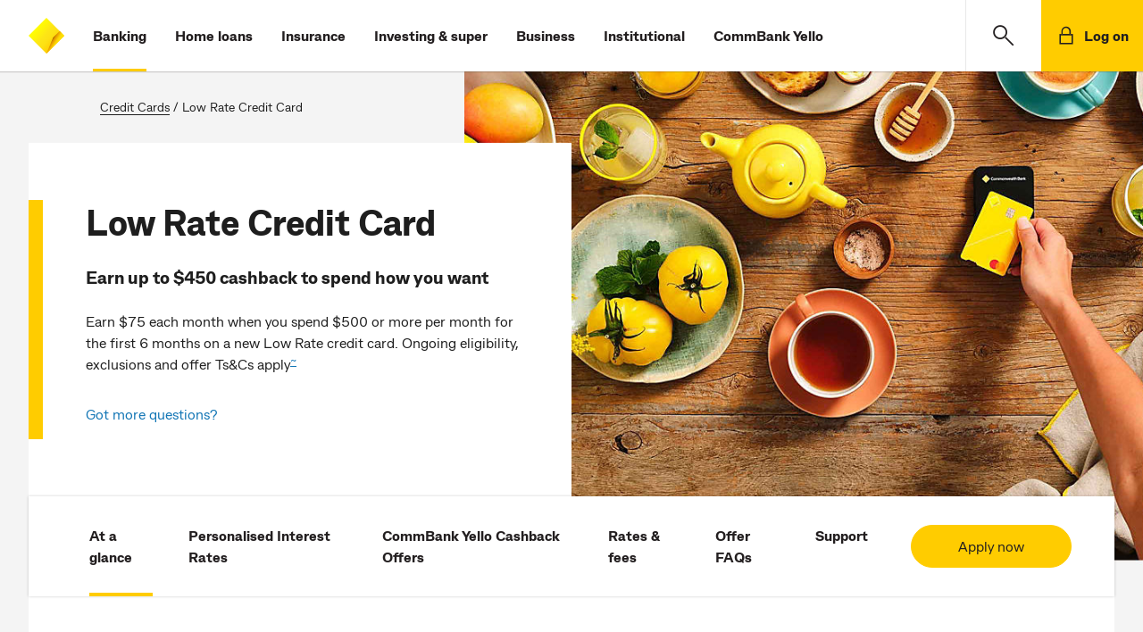

--- FILE ---
content_type: text/html;charset=utf-8
request_url: https://www.commbank.com.au/credit-cards/low-rate.html
body_size: 20334
content:




<!doctype html>
<html lang="en-AU">
    <head>
        

    <meta charset="utf-8"/>
    <title>Low Rate Credit Card | Up to 55 days interest free - CommBank</title>
    <meta name="keywords"/>
    <!-- meta tags set for adobe datalayer usage -->
    
    
    <!-- /* mutliple product id change */ -->
    







    
    
    
    
    

    
        <meta name="track-floodlightConfigID" content="10099469"/>
        <meta name="track-activityGroupTagString" content="cba-cc"/>
        <meta name="track-activityTagString" content="cba-c02g"/>
        <meta name="track-countingMethod" content="standard"/>
    

    

    <!-- /* GA4, Floodlight, Facebook pixel props */ -->
    





    <meta name="description" content="Apply online for our Low Rate credit card with a personalised, low interest rate. Discover why it&#39;s our most popular choice today."/>
    <meta name="viewport" content="width=device-width, initial-scale=1"/>
    <meta http-equiv="X-UA-Compatible" content="IE=edge"/>
    
    
    <meta name="search title" content="Low Rate Credit Card"/>
    
        <meta name="category" content="Credit cards"/>
        
    
    <!-- /* OG Tags Implementation */ -->
    <!-- Open Graph Implementation -->
<meta property="og:title" content="Low Rate Credit Card | Up to 55 days interest free - CommBank"/>
<meta property="og:type" content="article"/>
<meta property="og:url" content="https://www.commbank.com.au/credit-cards/low-rate.html"/>
<meta property="og:description" content="Apply online for our Low Rate credit card with a personalised, low interest rate. Discover why it&#39;s our most popular choice today."/>

	<meta property="og:image" content="https://assets.commbank.com.au/is/image/commbank/cc-low-rate_banner:Large"/>

    <script defer="defer" type="text/javascript" src="https://rum.hlx.page/.rum/@adobe/helix-rum-js@%5E2/dist/rum-standalone.js" data-routing="env=prod,tier=publish,ams=Commonwealth Bank of Australia - Digital"></script>
<link rel="canonical" href="https://www.commbank.com.au/credit-cards/low-rate.html"/>
    
    <link rel="icon" type="image/vnd.microsoft.icon" href="/etc/designs/commbank-neo/favicon.ico"/>
    <link rel="shortcut icon" type="image/vnd.microsoft.icon" href="/etc/designs/commbank-neo/favicon.ico"/>
    <!-- atjs flickering fix -->
    
    
        
    
<script src="/etc.clientlibs/cba/commbank/clientlibs/clientlib-pagetop.min.js"></script>



    
    <script type="text/javascript" src="https://assets.commbank.com.au/s7viewers/libs/responsive_image.js"></script>




        <script language="JavaScript" type="text/javascript">
    window.dataLayer = window.dataLayer || [];

    window.dataLayer.push({
        event: 'content_landing',
        eventInfo: {
            title: 'Low Rate Credit Card | Up to 55 days interest free - CommBank',
            url: window.location.href.replace(location.search, ''),
            description: 'Apply online for our Low Rate credit card with a personalised, low interest rate. Discover why it&#39;s our most popular choice today.'
        }
    });

</script>
<!-- The datalayer object ends -->


    
    
<script src="/etc/clientlibs/commbank-plugins/clientlib-adobedatalayer.min.js"></script>



    
    
<script src="/etc/clientlibs/commbank-plugins/commbankaep-launch.min.js"></script>










                  

	<script type="text/javascript" src='' async></script>
	




<!--script>

    var trackerID = s.c_r("CBATracker") ? "&d_dpuuid="+ s.c_r("CBATracker") : "";

      var oScript = document.createElement('script');
        oScript.type = 'text/javascript';
        oScript.async = false;
        if (typeof trackerID !== "undefined" && trackerID.length > 20) {
        oScript.src = "https://cba.demdex.net/event?d_stuff=1&d_dst=1&d_rtbd=json&d_cts=1&d_cb=aam_tnt_cb&d_dpid=604&d_dpuuid=" + trackerID;
        }
        else{
        oScript.src = "https://cba.demdex.net/event?d_stuff=1&d_dst=1&d_rtbd=json&d_cts=1&d_cb=aam_tnt_cb&d_dpid=604";
        }
        document.getElementsByTagName('head')[0].appendChild(oScript);

</script-->

<script>window.CQ = window.CQ || {}</script>



    
    
    
<script src="/etc.clientlibs/clientlibs/granite/jquery.min.js"></script>
<script src="/etc.clientlibs/clientlibs/granite/utils.min.js"></script>
<script src="/etc.clientlibs/clientlibs/granite/jquery/granite.min.js"></script>
<script src="/etc.clientlibs/foundation/clientlibs/jquery.min.js"></script>
<script src="/etc.clientlibs/foundation/clientlibs/shared.min.js"></script>
<script src="/etc.clientlibs/cq/personalization/clientlib/personalization/jcarousel.min.js"></script>
<script src="/etc.clientlibs/cq/personalization/clientlib/underscore.min.js"></script>
<script src="/etc/designs/commbank/clientlib-common.min.js"></script>



    
    
<link rel="stylesheet" href="/etc.clientlibs/cba/commbank/clientlibs/clientlib-core.min.css" type="text/css">



    
    
<link rel="stylesheet" href="/etc.clientlibs/cba/commbank/clientlibs/clientlib-react.min.css" type="text/css">



    
    
<link rel="stylesheet" href="/etc.clientlibs/cba/commbank/clientlibs/clientlib-main.min.css" type="text/css">






        
    



        












        <!--SARA Implementation-->
        
    <script type="text/javascript">
        var sara = sara || {};
        sara.page = sara.page || {};
    </script>
    
    

        
        <script type="text/javascript">
            (function() {
                window.ContextHub = window.ContextHub || {};

                /* setting paths */
                ContextHub.Paths = ContextHub.Paths || {};
                ContextHub.Paths.CONTEXTHUB_PATH = "/etc/cloudsettings/default/contexthub";
                ContextHub.Paths.RESOURCE_PATH = "\/content\/commbank\u002Dneo\/credit\u002Dcards\/low\u002Drate\/jcr:content\/contexthub";
                ContextHub.Paths.SEGMENTATION_PATH = "\/etc\/segmentation\/contexthub";
                ContextHub.Paths.CQ_CONTEXT_PATH = "";

                /* setting initial constants */
                ContextHub.Constants = ContextHub.Constants || {};
                ContextHub.Constants.ANONYMOUS_HOME = "/home/users/j/jR0-KMS3cy2ABCBGQA5a";
                ContextHub.Constants.MODE = "no-ui";
            }());
        </script><script src="/etc/cloudsettings/default/contexthub.kernel.js" type="text/javascript"></script>
        <script type="text/javascript" src="/etc/clientlibs/commbank/dist/js-bundle/vendor.js"></script>
        











<script type="text/javascript">

	var gloNavGlobalVars = {
		killAuthNav: true,
		netbankTrackerCookie: '_CBATracker',
		switchbladeEndPoint: 'https://www.commbank.com.au/innovate/switchblade/v0/rules/functions/evaluate/',
		switchbladeFeaturePath: 'CDP/Digital/GlobalNav/Pilot',
		netbankIdentityApi: 'https://www.my.commbank.com.au/netbank/NetBankIdentity/pub/api/Identity',
		killSwitchblade: true,
		netbankIdentityTimeout: 2000,
		switchbladeTimeout: 2000,
        globalNavigationStatusCheckingInProgress: false,
		isGlobalNavigationStatusChecked: false,
		globalNavigationStatusResponse: false
	};

</script>
    </head>
    <body>
        
			<script type="text/javascript">
            	var search_service = 'https:\/\/www.commbank.com.au\/digital\/search\/v0\/';
			</script>
            <div class="page-lockout "></div>
        
        
<script type="text/javascript">
    $CQ(function() {
        CQ_Analytics.SegmentMgr.loadSegments("\/etc\/segmentation");
        CQ_Analytics.ClientContextUtils.init("\/etc\/clientcontext\/default", "\/content\/commbank\u002Dneo\/credit\u002Dcards\/low\u002Drate");

        
    });
</script>

<div class="skip-links-module">
<span class="visuallyhidden" id="skip-default-focus" tabindex="-1"></span>
<a class="skip-to-links" data-tracker-type="link" data-target="#skipmaincontent" id="skip-maincontent" href="#skipmaincontent"><span class="focus-box"><span class="border-box">Skip to main content</span></span></a>
<a class="skip-to-links" data-tracker-type="link" data-target="#skiplogon" id="skip-logon" href="#skiplogon"><span class="focus-box"><span class="border-box">Skip to log on</span></span></a>
<a class="skip-to-links" data-tracker-type="link" data-target="#skipsearch" id="skip-search" href="#skipsearch"><span class="focus-box"><span class="border-box">Skip to search</span></span></a>
<a class="skip-to-links" id="skip-accessibility"><span class="focus-box"><span class="border-box">Accessibility at CommBank</span></span></a>
</div>







    
    
    <div class="commbank-header">
    
    
        <div class="commbank-header-module">
            <ul class="commbank-list">
                <a role="button" href="#" aria-label="main menu" data-tracker-type="iatopnavigationgloba" datacollection-tracker-type="menu-open" data-tracker-locationid="mv_burger" class="hamburger-menu-icon">
                    <li class="icon-menu" role="presentation"></li>
                </a>
                <li class="commbank-logo">
                    <a href="https://www.commbank.com.au/?ei=mv_cbalogo" data-tracker-type="header-logo">
                        <img src="https://www.commbank.com.au/content/dam/commbank/commBank-logo.svg" alt="CommBank homepage"/>
                    </a>
                </li>
                
                    <li class="highlight">
                        <a href="https://www.commbank.com.au/banking.html?ei=mv_banking" data-tracker-type="header-menu">Banking</a>
                    </li>
                    
                
                    <li>
                        <a href="https://www.commbank.com.au/home-loans.html?ei=mv_home-loans" data-tracker-type="header-menu">Home loans</a>
                    </li>
                    
                
                    <li>
                        <a href="https://www.commbank.com.au/insurance.html?ei=mv_insurance" data-tracker-type="header-menu">Insurance</a>
                    </li>
                    
                
                    <li>
                        <a href="https://www.commbank.com.au/investing-and-super.html?ei=mv_investing-super" data-tracker-type="header-menu">Investing &amp; super</a>
                    </li>
                    
                
                    <li>
                        <a href="https://www.commbank.com.au/business.html?ei=mv_business" data-tracker-type="header-menu">Business</a>
                    </li>
                    
                
                    <li>
                        <a href="https://www.commbank.com.au/institutional.html?ei=mv_institutional" data-tracker-type="header-menu">Institutional</a>
                    </li>
                    
                
                    <li>
                        <a href="https://www.commbank.com.au/commbank-yello.html?ei=mv_cbyello" data-tracker-type="header-menu">CommBank Yello</a>
                    </li>
                    
                
            </ul>
            <ul class="commbank-header-search-wrapper">
                <li class="commbank-header-search-box">
                    <a href="#" role="button" data-toggle-search aria-label="search" data-tracker-locationid="mv_search" datacollection-tracker-type="search-open" data-tracker-type="iatopnavigationgloba" class="commbank-header-search-input" id="skipsearch">
                        <span class="icon-search" role="presentation"></span>
                    </a>
                </li>
                <li>
                    <a href="#" role="button" class="commbank-header-login" aria-label="Login" data-tracker-locationid="log-on" datacollection-tracker-type="logon-open" data-tracker-type="iatopnavigationgloba" id="skiplogon">
                        <span class="icon-padlock" role="presentation"></span>
                        <span class="login">Log on</span>
                    </a>
                </li>
            </ul>
        </div>
        <div id="logonOverlay" style="display:none"></div>
        <!-- LOGON Model Starts -->
        <div id="logonDialog" role="dialog" aria-label="open logon menu" style="z-index: 999">
            <div id="logonModal" style="display:none">
                <div class="logon-inner-panel">
                    <div class="logon-white-panel">
                        <ul class="logon-menu">
                            <li>
                                <a href="https://www.my.commbank.com.au/netbank/Logon/Logon.aspx?ei=mv_logon-NB" class="logon-list-item">NetBank log on
                                    <span class="hc2-icon-arrow-right" role="presentation"></span>
                                </a>
                            </li>
                        
                            <li>
                                <a href="https://www.my.commbiz.commbank.com.au/?ei=mv_logon-commbiz&cbaauth=prelogin" class="logon-list-item">CommBiz log on
                                    <span class="hc2-icon-arrow-right" role="presentation"></span>
                                </a>
                            </li>
                        
                            <li>
                                <a href="https://www2.commsec.com.au/secure/login?ei=mv_logon-commsec" class="logon-list-item">CommSec log on
                                    <span class="hc2-icon-arrow-right" role="presentation"></span>
                                </a>
                            </li>
                        </ul>
                    </div>
                    <a role="button" href="#" class="logon-cross-button-panel" aria-label="Close Logon menu" data-tracker-locationid="log-on-close" datacollection-tracker-type="logon-close" data-tracker-type="iatopnavigationgloba" id="logon-cross">
                    <span class="icon-cross" role="presentation">
                    </span>
                    </a>
                </div>
            </div>
        </div>
        <!-- LOGON Model End -->
        <!-- Hamburger Modal Start -->
        <div id="hamDialog" role="dialog" aria-label="Open Navigation Menu" style="z-index: 999">
            <div id="hamModal" style="display:none">
                <div class="hamburger-menu">
                    <div class="hamburger-menu-list">
                        <ul>
                            
                                <li>
                                    <a href="https://www.commbank.com.au/banking.html?ei=mv_banking" data-tracker-type="header-menu">Banking</a>
                                </li>
                            
                                <li>
                                    <a href="https://www.commbank.com.au/home-loans.html?ei=mv_home-loans" data-tracker-type="header-menu">Home loans</a>
                                </li>
                            
                                <li>
                                    <a href="https://www.commbank.com.au/insurance.html?ei=mv_insurance" data-tracker-type="header-menu">Insurance</a>
                                </li>
                            
                                <li>
                                    <a href="https://www.commbank.com.au/investing-and-super.html?ei=mv_investing-super" data-tracker-type="header-menu">Investing &amp; super</a>
                                </li>
                            
                                <li>
                                    <a href="https://www.commbank.com.au/business.html?ei=mv_business" data-tracker-type="header-menu">Business</a>
                                </li>
                            
                                <li>
                                    <a href="https://www.commbank.com.au/institutional.html?ei=mv_institutional" data-tracker-type="header-menu">Institutional</a>
                                </li>
                            
                                <li>
                                    <a href="https://www.commbank.com.au/commbank-yello.html?ei=mv_cbyello" data-tracker-type="header-menu">CommBank Yello</a>
                                </li>
                            
                            <hr role="presentation"/>
                            
                                <li>
                                    <a href="https://www.commbank.com.au/digital/locate-us/?ei=mv_locate-us" data-tracker-type="header-menu">Locate us</a>
                                </li>
                            
                                <li>
                                    <a href="http://www.commbank.com.au/support.html?ei=mv_support" data-tracker-type="header-menu">Help &amp; support</a>
                                </li>
                            
                        </ul>
                    </div>
                </div>
                <div class="icon-cross-div">
                    <a role="button" href="#" aria-label="Close Navigation menu" data-tracker-locationid="mv_burger-close" datacollection-tracker-type="menu-close" data-tracker-type="iatopnavigationgloba" id="ham-icon-cross">
                <span class="icon-cross" role="presentation">
                </span>
                    </a>
                </div>
            </div>
        </div>
        <!-- Hamburger modal End -->
        
    <!-- Help module Edit mode -->
    
    <!-- Model Start -->
    
        <div role="dialog" aria-labelledby="dialog-label" id="dialog1" aria-modal="true" style="z-index: 999">
    
    <div id="searchModal" class="header-modal" style="display:none">
        <div id="dialog-label" class="sr-only">CommBank Search. Dialog start.</div>
        <!-- Modal content -->
        <div class="modal-content">
            <a href="#" class="header-search-back-button" data-tracker-locationid="mv_search_back" datacollection-tracker-type="search-back" data-tracker-type="iatopnavigationgloba">
                <input type="image" src="/content/dam/commbank/back-arrow.svg" alt="back" class="header-search-back"/></input></a>
            <label class="sr-only" for="header-search-input-box">Search CommBank. Start typing…</label>
            
                <div class="header-search-input-wrapper">
                    <input class="header-search-input" id="header-search-input-box" placeholder="Start typing..." type="text" autocomplete="off" header-search-domain="https://www.commbank.com.au" header-domain-api="/digital/search/v0"/>
                    <input type="image" src="/content/dam/commbank/close-icon.svg" alt="Clear search term" class="header-search-close"/></input>
                </div>
            
        </div>
        <!-- Result section start-->
        <div class="header-search-result-wrapper">
            <div class="header-search-result-inner"></div>
        </div>
        <!-- Result section End-->
        <!-- Popular Result section start-->
        <div class="header-popular-wrapper">
            <div class="popular-search-category">
                <h3>Popular searches</h3>
            </div>
            <ul class="popular-search-title">
                
                    <li>
                        
                            <a aria-label="Popular searches;Travel insurance" href="https://www.commbank.com.au/travel/travel-insurance.html?ei=mv_search-pop1">
                        
                        
                        <p>Travel insurance</p>
                        <span class="hc2-icon-arrow-right"></span>
                        </a>
                    </li>
                
                    <li>
                        
                        
                            <a aria-label="Foreign exchange calculator" href="https://www.commbank.com.au/international/foreign-exchange-calculator.html?ei=mv_search-pop2">
                        
                        <p>Foreign exchange calculator</p>
                        <span class="hc2-icon-arrow-right"></span>
                        </a>
                    </li>
                
                    <li>
                        
                        
                            <a aria-label="Discharge/ Refinance authority form" href="https://www.commbank.com.au/digital/home-loan-forms/mortgage-discharge/start?ei=glo-search-pop3">
                        
                        <p>Discharge/ Refinance authority form</p>
                        <span class="hc2-icon-arrow-right"></span>
                        </a>
                    </li>
                
                    <li>
                        
                        
                            <a aria-label="Activate a CommBank card" href="https://www.commbank.com.au/support/how-do-i-activate-my-commbank-card.html?ei=mv_search-pop4">
                        
                        <p>Activate a CommBank card</p>
                        <span class="hc2-icon-arrow-right"></span>
                        </a>
                    </li>
                
                    <li>
                        
                        
                            <a aria-label="Cardless cash" href="https://www.commbank.com.au/digital-banking/cardless-cash.html?ei=mv_search-pop5">
                        
                        <p>Cardless cash</p>
                        <span class="hc2-icon-arrow-right"></span>
                        </a>
                    </li>
                
                    <li>
                        
                        
                            <a aria-label="Interest rates &amp; fees" href="https://www.commbank.com.au/products/interest-rates-and-fees.html?ei=mv_search-pop6">
                        
                        <p>Interest rates &amp; fees</p>
                        <span class="hc2-icon-arrow-right"></span>
                        </a>
                    </li>
                
            </ul>
        </div>
        <!-- Popular Result section End-->
        <div class="header-help-section-wrapper">




    
    
    <div class="help">
    <div class="we-can-help-module standard-spacing  ">
        
        <ul class="items-3">
            <li>
                <a title="Help &amp; support" href="https://www.commbank.com.au/support.html?ei=mv_search-support" data-tracker-type="help" data-tracker_ei="default_0_1" data-tracker-id="default_0_1">
                    
                        <img alt=" " src="/content/dam/commbank-assets/pictograms/ds_pictogram_support2.svg" aria-hidden="true"/>
                    
                    <div class="content">
                        
                        
                            <p class="h3 para">Help &amp; support</p>
                        
                    </div>
                </a>
            </li>
        
            <li>
                <a title="Locate us" href="https://www.commbank.com.au/digital/locate-us/?ei=mv_search-locate" data-tracker-type="help" data-tracker_ei="default_0_2" data-tracker-id="default_0_2">
                    
                        <img alt=" " src="/content/dam/commbank-assets/pictograms/branch_pictograms.svg" aria-hidden="true"/>
                    
                    <div class="content">
                        
                        
                            <p class="h3 para">Locate us</p>
                        
                    </div>
                </a>
            </li>
        
            <li>
                <a title="Contact us" href="https://www.commbank.com.au/support/contact-us.html?ei=mv_search-contact" data-tracker-type="help" data-tracker_ei="default_0_3" data-tracker-id="default_0_3">
                    
                        <img alt=" " src="/content/dam/commbank-assets/pictograms/mobile_call_us_pictograms.svg" aria-hidden="true"/>
                    
                    <div class="content">
                        
                        
                            <p class="h3 para">Contact us</p>
                        
                    </div>
                </a>
            </li>
        </ul>
    </div>
    

</div>


</div>
    </div>
    </div>

    
    <!-- Search Model End -->

    <!-- Newsroom header start-->
    
    <!-- Newsroom header end-->
    <!-- foresight header start-->
    
    <!--Foresight header end-->


</div>



<div class="container-fluid app honeycomb" id="skipmaincontent" tabindex="-1">

    <div class="container content-breadcrumb">
    <p class="breadcrumb">
        
            <a title="Credit Cards" href="/credit-cards.html">
                Credit Cards</a>
            </a>
            
                &#32;&#47;&#32;
            
            
        
            
            </a>
            
            <span>Low Rate Credit Card</span>
        
    </p>
</div>
    <div class="container hero-container">
        <div>




    
    
    <div class="target parbase">





    







<div id="CB-CREDITCARDS-LOWRATE-HEROBANNER" class="mboxDefault">

    
    <div class="default banner">
    
        <div class="hero-banner-module    ">
            
                
                    <div class="banner-image">
                        
                            
                                
                                
                                    
	
	    
	    <img id="banner0.16146728799958476" data-enablehd="never" src="" alt=" " aria-hidden="true" data-mode="manual" data-src="https://assets.commbank.com.au/is/image/commbank/cc-low-rate_banner?$Responsive_Align_Center_Top$&amp;fit=constrain&amp;cropN=0,0.01,1,1&amp;bgColor=244,244,244" data-breakpoints="600,768,978,1140"/>
	    <script type="text/javascript"> 
	   		var srcVal = "data:image\/gif;base64,R0lGODlhAQABAIAAAAAAAP\/\/\/yH5BAEAAAAALAAAAAABAAEAAAIBRAA7"; 
	   		document.getElementById("banner0.16146728799958476").setAttribute("src", srcVal); 
	      	s7responsiveImage(document.getElementById("banner0.16146728799958476")); 
		</script> 
	
	

                                
                                
                            

                            

                        
                        
                    </div>
                
                <div class="banner-content-panel ">
                    <div class="banner-content no-offer">

                        

                        
                            
                            
                            
                                <h1>Low Rate Credit Card
</h1>
                            
                            
                        
                        

                        <div>
                            <h3>Earn up to $450 cashback to spend how you want</h3>
<p>Earn $75 each month when you spend $500 or more per month for the first 6 months on a new Low Rate credit card. Ongoing eligibility, exclusions and offer Ts&amp;Cs apply<sup><a data-tracker-type="richtext" dtmtracker="@@@@@@" href="#terms">~</a></sup></p>

                        </div>
                        


                        


                        
                        <div class="cta">
                            <p>
                                
                                    <a aria-label="Got more questions?" href="#offer-eligibility" class="button_tertiary" data-fl-countingmethod="select" data-fl-event="select" data-tracker-type="button" data-tracker_ei="default_0_1" data-tracker-id="default_0_1">Got more questions?</a>
                                    
                                
                                
                            </p>
                        </div>
                    </div>
                </div>
            
            
        </div>
    
</div>

    
    
</div>


<script type="text/javascript">

    var mboxId = mboxName = 'CB\u002DCREDITCARDS\u002DLOWRATE\u002DHEROBANNER';
    var mboxLocation = 'CB\u002DCREDITCARDS\u002DLOWRATE\u002DHEROBANNER';
    var wcmMode = 'DISABLED';
    var includeResolvedSegments = false;
    var accurateTargeting = false;

    

    // register the default content path in the "defaults" map
    CQ_Analytics.TestTarget.defaults[mboxName] = "\/content\/commbank\u002Dneo\/credit\u002Dcards\/low\u002Drate\/_jcr_content\/banner\/banner\/default.html";

    if (typeof mboxDefine == 'function' && wcmMode !== 'ANALYTICS') {
        var callParameters = [ mboxId ];
        var callFunction;
        var replaced = false;

        
            callFunction = mboxCreate;
        

        
        if (callFunction == mboxDefine) {

            // if the campaign store is available at this time we are most likely simulating
            // so trigger an update if the (auto) campaign is selected
            if (window.ClientContext !== undefined) {
                var campaignStore = ClientContext.get("campaign");
                if (campaignStore
                        && !campaignStore.isCampaignSelected()
                        && wcmMode !== 'DISABLED') {
                    CQ_Analytics.TestTarget.triggerUpdate();
                }
            } else {
                // if we don't have CC then trigger the update directly
                CQ_Analytics.TestTarget.triggerUpdate();
            }

            // wait for 2 seconds for the T&T answer to come in to prevent page flicker issues
            // also see the overlay of mbox.protoype.setOffer which completes this
            CQ_Analytics.TestTarget.ignoreLateMboxArrival(mboxId, mboxName, 5000);
        }  else {
            var staticParameters = {};

            for ( var key in staticParameters ) {
                callParameters.push(key  + '=' + staticParameters[key]);
            }

            callFunction.apply(undefined, callParameters);
        }
    }

    
    

</script>

</div>


</div>
        
    </div>


    <div class="container content-container">
        <!--//can custom the parsys placeholder but parsys stays fixed-->
        <!--<div class = "cq-placeholder section" data-emptytext = "My custom Text" data-sly-resource="content2"></div>-->
        <div>




    
    
    <div class="anchor">
    <div class="anchor-module" data-expand-accordion="false">

        <nav>
            <ul class="with-cta">
                <li class="active">
                    <a aria-controls="glance" id="tab-0" data-target="#glance" href="#glance" data-fl-countingmethod="select" data-fl-event="select" data-tracker-locationid="anch_glance" data-tracker-type="anchor" data-tracker_ei="default_0_1" data-tracker-id="default_0_1">
                        At a glance
                    </a>
                </li>
            
                <li>
                    <a aria-controls="personalised-rates" id="tab-1" data-target="#personalised-rates" href="#personalised-rates" data-fl-countingmethod="select" data-fl-event="select" data-tracker-locationid="anch_interest-rates" data-tracker-type="anchor" data-tracker_ei="default_0_2" data-tracker-id="default_0_2">
                        Personalised Interest Rates
                    </a>
                </li>
            
                <li>
                    <a aria-controls="yello" id="tab-2" data-target="#yello" href="#yello" data-fl-countingmethod="select" data-fl-event="select" data-tracker-locationid="anch_Rewards" data-tracker-type="anchor" data-tracker_ei="default_0_3" data-tracker-id="default_0_3">
                        CommBank Yello Cashback Offers
                    </a>
                </li>
            
                <li>
                    <a aria-controls="rates" id="tab-3" data-target="#rates" href="#rates" data-fl-countingmethod="select" data-fl-event="select" data-tracker-locationid="anch_rates" data-tracker-type="anchor" data-tracker_ei="default_0_4" data-tracker-id="default_0_4">
                        Rates &amp; fees
                    </a>
                </li>
            
                <li>
                    <a aria-controls="offer-eligibility" id="tab-4" data-target="#offer-eligibility" href="#offer-eligibility" data-fl-countingmethod="select" data-fl-event="select" data-tracker-locationid="anch_OfferFaqs" data-tracker-type="anchor" data-tracker_ei="default_0_5" data-tracker-id="default_0_5">
                        Offer FAQs
                    </a>
                </li>
            
                <li>
                    <a aria-controls="support" id="tab-5" data-target="#support" href="#support" data-fl-countingmethod="select" data-fl-event="select" data-tracker-locationid="anch_support" data-tracker-type="anchor" data-tracker_ei="default_0_6" data-tracker-id="default_0_6">
                        Support
                    </a>
                </li>
            </ul>
            
            <div class="anchor-nav-cta">
                <a aria-label="Apply now" href="#anchor_copy11622511464182beeedecf-f5e5-4f68-8c03-67472cf3c234" class="button_primary" data-fl-countingmethod="select" data-fl-event="select" data-tracker-product="4" data-tracker-locationid="nav-cta-apply-now" data-toggle="modal" data-tracker-id="default_0_1" data-tracker-type="launcherbuttonmodal" data-tracker_ei="default_0_1">Apply now</a>
                
            </div>
        </nav>

        
    </div>
    
        
    <div id="anchor_copy11622511464182beeedecf-f5e5-4f68-8c03-67472cf3c234" class="apply-modal modal fade" tabindex="-1" role="dialog" aria-labelledby="applyModalTitle" aria-hidden="true">
        <div class="modal-dialog" role="document">
            <div class="modal-content">
                <button type="button" class="close" data-dismiss="modal" aria-label="Close">
                    <span aria-hidden="true">Close</span>
                    <span class="closeBtn">&times;</span>
                </button>
                <div class="modal-body standard-spacing  ">
                    
                        <h2 id="applyModalTitle">Already a customer banking online with us?
</h2>
                    
                    
                        <p><p>Save time by using your NetBank details or CommBank App.</p>
</p>
                    
                    
                        <p><a class="button_primary existing_customer_cta" aria-label="Apply online" href="https://mobile-app-redirect.commbank.com.au/udl-cc3-lowrate" data-fl-countingmethod="select" data-fl-event="select" data-tracker-product="4" data-tracker-locationid="nav-cta-apply-in-netbank" data-tracker-id="default_0_1" data-tracker-type="button" data-tracker_ei="default_0_1" target="_blank">Apply online</a></p>
                    
                </div>
                
                    <p class="or-spot desktop-button">
                        or
                    </p>

                    <div class="modal-body standard-spacing no-desc">
                        
                            <h2>New customer or don't bank online with us?
</h2>
                        
                        
                        
                            <p><a class="button_primary new_customer_cta" aria-label="Get started" href="/digital-banking/apply-in-app.html" data-fl-countingmethod="select" data-fl-event="select" data-tracker-product="4" data-tracker-locationid="nav-cta-apply-online" data-tracker-id="default_0_1" data-tracker-type="button" data-tracker_ei="default_0_1" target="_blank">Get started</a></p>
                        
                    </div>
                
            </div>
            <!-- /.modal-content -->
        </div>
        <!-- /.modal-dialog -->
    </div>

    
    
</div>


    
    
    <div class="group-module">
    
        <div id="glance">
            <div class="group">




    
    
    <div class="target parbase">





    







<div id="CB-CREDITCARDS-LOWRATE-ATAGLANCE" class="mboxDefault">

    
    <div class="default column">
    <div class="column-module bottom-divider ">
        <!-- variation classes: one-column, two-column, three-column, four-column -->
        <div class="column-combo standard-spacing three-column ">

            <!--header section can be conditionally hide under three/four column layout -->
            <div class="header-section">
                <h2>At a glance
</h2>
            </div>

            <div class="content-section">

                
                
                    <ul class="item-section">
                        
                            <li class="item">
                                <div class="item-inner">
                                    
                                    <p>Learn more about our Low interest credit card</p>

                                    
                                    
                                    
                                </div>
                        
                            <li class="item">
                                <div class="item-inner">
                                    
                                    <h3>What you get</h3>
<ul>
<li>Pay less interest with our Low Rate credit card. A personalised interest rate on purchases offered on approval, from within our range of low rates, currently, 10.99% p.a. to 15.99% p.a.<sup><a data-tracker-type="richtext" dtmtracker="@@@@@@" href="#terms">5</a></sup></li>
<li>Personalised interest rates will be reviewed periodically and may change upon review<sup><a data-tracker-type="richtext" dtmtracker="@@@@@@" href="#terms">5</a></sup></li>
<li>Up to 55 days interest free on purchases</li>
<li>Minimum credit limit $500</li>
<li>Cashback benefits for eligible cardholders through <a href="/digital-banking/shopping.html?ei=glance_Rewards" data-tracker-type="richtext" dtmtracker="@@@@@@">CommBank Yello Cashback Offers</a><sup><a data-tracker-type="richtext" dtmtracker="@@@@@@" href="#terms">2</a></sup> in the CommBank app</li>
<li>Monthly fee: $6 per month</li>
<li>Complimentary access to book flights and hotels for eligible customers via Travel Booking (Provided by Hopper).<sup><a data-tracker-type="richtext" dtmtracker="@@@@@@" href="#terms">3</a></sup> <b>Search for Travel Booking</b> accessible via the CommBank app (search Travel Booking in the search bar) or <a data-tracker-type="richtext" dtmtracker="@@@@@@" href="/travel/travel-booking.html" title="Travel Booking">click here</a></li>
<li><a href="https://www.priceless.com/australia" target="_blank" data-tracker-type="richtext" dtmtracker="@@@@@@">Priceless.com</a> offers and experiences</li>
<li>Complimentary Purchase Security and Extended Warranty insurance provided by Cover-More<sup><a data-tracker-type="richtext" dtmtracker="@@@@@@" href="#terms">4</a></sup></li>
<li>With <a href="/credit-cards/manage/surepay-instalment-plans.html" data-tracker-type="richtext" dtmtracker="@@@@@@">SurePay instalment plans</a> you can pay off all or part of your credit card balance of $600 or more within a set time with a Balance/Cash Advance Plan or take advantage of a Purchase Plan (a set-up fee applies) with 0% interest on purchases made in the last 14 days<sup><a data-tracker-type="richtext" dtmtracker="@@@@@@" href="#terms">6</a></sup>.</li>
</ul>

                                    
                                    
                                    
                                </div>
                        
                            <li class="item">
                                <div class="item-inner">
                                    
                                    <h3>Trade-offs</h3>
<ul>
<li>You won’t earn Awards points</li>
<li>Higher monthly fee compared to the <a href="/credit-cards/low-fee-credit-cards/low-fee.html?ei=glance_lowfee" data-tracker-type="richtext" dtmtracker="@@@@@@">Low Fee</a> credit card </li>
<li>Higher purchase interest rate than our <a data-tracker-type="richtext" dtmtracker="@@@@@@" href="/credit-cards/commbank-neo.html">CommBank Neo</a> credit card</li>
<li>International travel insurance isn't included</li>
<li>International transaction fees apply</li>
</ul>

                                    
                                    
                                    
                                </div>
                        
                        </li>
                    </ul>
                

            </div>

        </div>
        
            
        


        
    </div>
</div>

    
    
</div>


<script type="text/javascript">

    var mboxId = mboxName = 'CB\u002DCREDITCARDS\u002DLOWRATE\u002DATAGLANCE';
    var mboxLocation = 'CB\u002DCREDITCARDS\u002DLOWRATE\u002DATAGLANCE';
    var wcmMode = 'DISABLED';
    var includeResolvedSegments = false;
    var accurateTargeting = false;

    

    // register the default content path in the "defaults" map
    CQ_Analytics.TestTarget.defaults[mboxName] = "\/content\/commbank\u002Dneo\/credit\u002Dcards\/low\u002Drate\/_jcr_content\/content\/group_module_508722611\/group\/column_461899098_cop\/default.html";

    if (typeof mboxDefine == 'function' && wcmMode !== 'ANALYTICS') {
        var callParameters = [ mboxId ];
        var callFunction;
        var replaced = false;

        
            callFunction = mboxCreate;
        

        
        if (callFunction == mboxDefine) {

            // if the campaign store is available at this time we are most likely simulating
            // so trigger an update if the (auto) campaign is selected
            if (window.ClientContext !== undefined) {
                var campaignStore = ClientContext.get("campaign");
                if (campaignStore
                        && !campaignStore.isCampaignSelected()
                        && wcmMode !== 'DISABLED') {
                    CQ_Analytics.TestTarget.triggerUpdate();
                }
            } else {
                // if we don't have CC then trigger the update directly
                CQ_Analytics.TestTarget.triggerUpdate();
            }

            // wait for 2 seconds for the T&T answer to come in to prevent page flicker issues
            // also see the overlay of mbox.protoype.setOffer which completes this
            CQ_Analytics.TestTarget.ignoreLateMboxArrival(mboxId, mboxName, 5000);
        }  else {
            var staticParameters = {};

            for ( var key in staticParameters ) {
                callParameters.push(key  + '=' + staticParameters[key]);
            }

            callFunction.apply(undefined, callParameters);
        }
    }

    
    

</script>

</div>


</div>
            
        </div>
    
</div>


    
    
    <div class="group-module">
    
        <div>
            <div class="group">




    
    
    <div class="group-module">
    
        <div id="personalised-rates">
            <div class="group">




    
    
    <div class="target parbase">





    







<div id="CB-CREDITCARDS-LOWRATE-PERSONALISEDRATES" class="mboxDefault">

    
    <div class="default how-to">
    <div class="how-to-module ">
        <div class="column-combo standard-spacing three-column">
            <div class="header-section">
                <h2>About Personalised Interest Rates on Low Rate credit cards
</h2>
                <p><p>New customers who apply for a Low Rate credit card from 10 December 2024, will be offered a personalised interest rate on purchases on approval, from within a range of 10.99% p.a. to 15.99% p.a.<sup><a data-tracker-type="richtext" dtmtracker="@@@@@@" href="#terms">5</a></sup><a data-tracker-type="richtext" dtmtracker="@@@@@@" href="#terms"></a></p>
</p>
                
                <div class="button-section">
                    <p><a aria-label="More FAQs about Personalised Interest Rates" href="/credit-cards/low-rate-personalised-rates.html" class="button_tertiary" data-fl-countingmethod="select" data-fl-event="select" data-tracker-type="button" data-tracker_ei="default_0_1" data-tracker-id="default_0_1">More FAQs about Personalised Interest Rates</a>
                        
                    </p>
                    
                </div>
            </div>
            <div class="content-section">
                <div class="item   ">
                    
                    <div class="item-inner">
                        <h3>What is a Personalised Interest Rate?
</h3>
                        <div>
                            <p><p>A personalised interest rate is the rate we offer you from within the range of rates available on Low Rate credit cards, currently 10.99% p.a. to 15.99% p.a.<sup><a data-tracker-type="richtext" dtmtracker="@@@@@@" href="#terms">5</a></sup> The rate you’re offered depends on a number of factors including your individual credit risk score and the information we have about you as an existing customer. Other considerations may also apply.</p>
</p>
                        </div>
                        
                        
                        
                        
                    </div>
                </div>
<div class="item   ">
                    
                    <div class="item-inner">
                        <h3>What is a credit risk score?
</h3>
                        <div>
                            <p><p>Your individual credit risk score is a number that reflects our internal assessment of your credit worthiness, such as your ability to repay your bills on time. If you have a high credit risk score, this means you’re rated as being more likely to pay back a loan on time.</p>
</p>
                        </div>
                        
                        
                        
                        
                    </div>
                </div>
<div class="item   ">
                    
                    <div class="item-inner">
                        <h3>Will my personalised interest rate change? 
</h3>
                        <div>
                            <p><p>The personalised rate will be reviewed periodically and may change upon review.  Where your personalised interest rate changes you will be notified of the change as agreed in your Conditions of Use.</p>
</p>
                        </div>
                        
                        
                        
                        
                    </div>
                </div>

                
            </div>
        </div>
        
    </div>
</div>

    
    
</div>


<script type="text/javascript">

    var mboxId = mboxName = 'CB\u002DCREDITCARDS\u002DLOWRATE\u002DPERSONALISEDRATES';
    var mboxLocation = 'CB\u002DCREDITCARDS\u002DLOWRATE\u002DPERSONALISEDRATES';
    var wcmMode = 'DISABLED';
    var includeResolvedSegments = false;
    var accurateTargeting = false;

    

    // register the default content path in the "defaults" map
    CQ_Analytics.TestTarget.defaults[mboxName] = "\/content\/commbank\u002Dneo\/credit\u002Dcards\/low\u002Drate\/_jcr_content\/content\/group_module_1365596794\/group\/group_module\/group\/how_to\/default.html";

    if (typeof mboxDefine == 'function' && wcmMode !== 'ANALYTICS') {
        var callParameters = [ mboxId ];
        var callFunction;
        var replaced = false;

        
            callFunction = mboxCreate;
        

        
        if (callFunction == mboxDefine) {

            // if the campaign store is available at this time we are most likely simulating
            // so trigger an update if the (auto) campaign is selected
            if (window.ClientContext !== undefined) {
                var campaignStore = ClientContext.get("campaign");
                if (campaignStore
                        && !campaignStore.isCampaignSelected()
                        && wcmMode !== 'DISABLED') {
                    CQ_Analytics.TestTarget.triggerUpdate();
                }
            } else {
                // if we don't have CC then trigger the update directly
                CQ_Analytics.TestTarget.triggerUpdate();
            }

            // wait for 2 seconds for the T&T answer to come in to prevent page flicker issues
            // also see the overlay of mbox.protoype.setOffer which completes this
            CQ_Analytics.TestTarget.ignoreLateMboxArrival(mboxId, mboxName, 5000);
        }  else {
            var staticParameters = {};

            for ( var key in staticParameters ) {
                callParameters.push(key  + '=' + staticParameters[key]);
            }

            callFunction.apply(undefined, callParameters);
        }
    }

    
    

</script>

</div>


</div>
            
        </div>
    
</div>


</div>
            
        </div>
    
</div>


    
    
    <div class="fifty-split">

    <div class="fifty-split-module standard-spacing bottom-divider alt" id="yello">
        
            <div class="content-wrapper">
                
    <h2>CommBank Yello Cashback Offers</h2>
    
        <div class=" item">
            <p>CommBank is rewarding you when you shop, which is why we’ve partnered with big brands to give you cashback when you activate and redeem your <a data-tracker-type="richtext" dtmtracker="@@@@@@" href="/digital-banking/shopping.html?ei=Rewards">CommBank Yello Cashback Offers</a>.</p>
<h3>Personalised <b>offers</b></h3>
<p>We'll send you shopping offers based on where you've shopped before, and similar places we think you'll like.</p>
<p>Available to eligible<sup><a data-tracker-type="richtext" dtmtracker="@@@@@@" href="#terms">2</a></sup> Mastercard<sup>®</sup> cardholders in the CommBank app.</p>

            
            
        </div>
    

            </div>
            <div class="image-wrapper">
                
    <div class="row image large">
        
        	
        	
	            
	
	
		<img src="https://assets.commbank.com.au/is/image/commbank/commbank-yello-cashback-offer?$W728_H432$&fmt=png-alpha&fit=crop" alt="Mobile screen: CommBank Yello Cashback Offers in the CommBank app" data-src="https://assets.commbank.com.au/is/image/commbank/commbank-yello-cashback-offer?$W728_H432$&amp;fmt=png-alpha&amp;fit=crop"/>
		
	

                          
        
        
    </div>

            </div>

            
        
    </div>
</div>


    
    
    <div class="group-module">
    
        <div id="control">
            <div class="group">




</div>
            
        </div>
    
</div>


    
    
    <div class="complex-table">

    

        <div class="complex-table-module standard-spacing " id="rates">
            <div class="complex-table column-wrapper">
                <div class="heading-section">
                    <h2>Rates &amp; fees
</h2>
                    <p>Other fees may apply so check our <a href="/content/dam/commbank/personal/apply-online/download-printed-forms/ADB1682.pdf" target="_blank" data-tracker-type="richtext" dtmtracker="@@@@@@">standard fees and charges</a> and read the <a href="/content/dam/commbank/personal/apply-online/download-printed-forms/cc-keyfacts.pdf" target="_blank" data-tracker-type="richtext" dtmtracker="@@@@@@">key facts about our credit cards</a>.</p>

                </div>
                <div class="table-section">
                    
                    <div class="complex-table-wrapper" data-mobile-layout="one-column">




    
    
    <div class="complex-row">
    <div class="complex-table-row header" data-width="0,0">




    
    
    <div class="complex-table-cell">
    <div class="complex-cell">Type
</div>
    
</div>


    
    
    <div class="complex-table-cell">
    <div class="complex-cell">Rates &amp; fees
</div>
    
</div>


    
    
    <div class="complex-table-cell">
    <div class="complex-cell">Conditions
</div>
    
</div>


</div>

</div>


    
    
    <div class="complex-row">
    <div class="complex-table-row data">




    
    
    <div class="complex-table-cell">
    <div class="complex-cell">Additional cardholder fee
</div>
    
</div>


    
    
    <div class="complex-table-cell">
    <div class="complex-cell">$0
</div>
    
</div>


</div>

</div>


    
    
    <div class="complex-row">
    <div class="complex-table-row data">




    
    
    <div class="complex-table-cell">
    <div class="complex-cell">Monthly fee
</div>
    
</div>


    
    
    <div class="complex-table-cell">
    <div class="complex-cell">$6 per month
</div>
    
</div>


</div>

</div>


    
    
    <div class="complex-row">
    <div class="complex-table-row data">




    
    
    <div class="complex-table-cell">
    <div class="complex-cell">Cash advance interest rate
</div>
    
</div>


    
    
    <div class="complex-table-cell">
    <div class="complex-cell">21.99% p.a.
</div>
    
</div>


    
    
    <div class="complex-table-cell">
    <div class="complex-cell">Cash advances may be unavailable or subject to a limit restriction.
</div>
    
</div>


</div>

</div>


    
    
    <div class="complex-row">
    <div class="complex-table-row data">




    
    
    <div class="complex-table-cell">
    <div class="complex-cell">Cash advance fee
</div>
    
</div>


    
    
    <div class="complex-table-cell">
    <div class="complex-cell">$4.00 or 3.00% of the transaction amount – whichever is greater<a href="/credit-cards/low-rate.html#terms">1</a>
</div>
    
</div>


    
    
    <div class="complex-table-cell">
    <div class="complex-cell">This is charged for cash advances from CommBank branches or other Australian financial institutions, ATMs, overseas terminals or financial institutions, funds transfers using CommBank networks and purchases of cash equivalent items, such as gambling, lottery tickets and money transfers.<a href="/credit-cards/low-rate.html#terms"><sup>1</sup></a>
</div>
    
</div>


</div>

</div>


    
    
    <div class="complex-row">
    <div class="complex-table-row data">




    
    
    <div class="complex-table-cell">
    <div class="complex-cell">Interest free period on purchases
</div>
    
</div>


    
    
    <div class="complex-table-cell">
    <div class="complex-cell">Up to 55 days
</div>
    
</div>


</div>

</div>


    
    
    <div class="complex-row">
    <div class="complex-table-row data">




    
    
    <div class="complex-table-cell">
    <div class="complex-cell">International transaction fee
</div>
    
</div>


    
    
    <div class="complex-table-cell">
    <div class="complex-cell">3.50%
</div>
    
</div>


    
    
    <div class="complex-table-cell">
    <div class="complex-cell">This is charged when you make a transaction in a foreign currency or make a transaction in Australian dollars: 
<ul>
<li>While overseas; or </li>
<li>In Australia (for example online) where the merchant, or the financial institution or entity processing the transaction, is located overseas</li>
</ul>
For cash advances, the cash advance fee will also apply.
</div>
    
</div>


</div>

</div>


    
    
    <div class="complex-row">
    <div class="complex-table-row data">




    
    
    <div class="complex-table-cell">
    <div class="complex-cell">Late payment fee
</div>
    
</div>


    
    
    <div class="complex-table-cell">
    <div class="complex-cell">$20
</div>
    
</div>


    
    
    <div class="complex-table-cell">
    <div class="complex-cell">The amount charged if you don't pay the minimum amount, plus any overdue amount, by your statement due date.
</div>
    
</div>


</div>

</div>


    
    
    <div class="complex-row">
    <div class="complex-table-row data">




    
    
    <div class="complex-table-cell">
    <div class="complex-cell">Minimum credit limit
</div>
    
</div>


    
    
    <div class="complex-table-cell">
    <div class="complex-cell">$500
</div>
    
</div>


</div>

</div>


    
    
    <div class="complex-row">
    <div class="complex-table-row data">




    
    
    <div class="complex-table-cell">
    <div class="complex-cell">Purchase interest rate
</div>
    
</div>


    
    
    <div class="complex-table-cell">
    <div class="complex-cell">10.99% p.a. to 15.99% p.a. (reviewed periodically and may change upon review).<sup><a data-tracker-type="richtext" dtmtracker="@@@@@@" href="#terms">5</a></sup>
</div>
    
</div>


</div>

</div>


</div>
                    
                </div>
            </div>
        </div>
    

</div>


    
    
    <div class="group-module">
    
        <div class="bottom-divider" id="offer-eligibility">
            <div class="group">




    
    
    <div class="experiencefragment">

    
    

<div>
  




    
    
    <div class="accordion-container accordion panelcontainer">
    
        <div id="accordion-container-e83249b63f" class="cmp-accordion " data-cmp-is="accordion" data-placeholder-text="false">
            <div class="standard-spacing  column-combo two-column">
                <div class="header-section">
                    <h2>Offer Eligibility</h2>
                    <p class="description"></p>
                </div>
                <div class="content-section">
                    <div class="accordion-section accordion-margin">
                        <div class="cmp-accordion__item" data-cmp-hook-accordion="item">
                            <h3 class="cmp-accordion__header" id="faq1">
                                <button class="cmp-accordion__button accordion-header accordion-header--clickable" data-cmp-hook-accordion="button" data-tracker-locationid="Am-I-eligible-for-the-cashback-offer?" type="button" data-tracker-type="button">
                                    Am I eligible for the cashback offer?
                                    <span class="icon-wrapper chevron-close hc-icon-arrow-up">
                                    </span>
                                    <span class="icon-wrapper chevron-open icon-arrow-down">
                                    </span>
                                </button>
                            </h3>
                            <div data-cmp-hook-accordion="panel" id="accordion-container-e83249b63f-item-54647ef299-panel" class="cmp-accordion__panel cmp-accordion__panel--hidden" role="region" aria-labelledby="accordion-container-e83249b63f-item-54647ef299-button"><div class="accordion-item">
	 
		<div>
			<p>Customers who apply between the campaign dates, meet the spend criteria and are not excluded as per the T&amp;Cs are eligible for the campaign.</p>

			
			
		</div>
	


    
</div>
</div>
                        </div>
<div class="cmp-accordion__item" data-cmp-hook-accordion="item">
                            <h3 class="cmp-accordion__header" id="faq2">
                                <button class="cmp-accordion__button accordion-header accordion-header--clickable" data-cmp-hook-accordion="button" data-tracker-locationid="When-does-the-spend-criteria-start?" type="button" data-tracker-type="button">
                                    When does the spend criteria start?
                                    <span class="icon-wrapper chevron-close hc-icon-arrow-up">
                                    </span>
                                    <span class="icon-wrapper chevron-open icon-arrow-down">
                                    </span>
                                </button>
                            </h3>
                            <div data-cmp-hook-accordion="panel" id="accordion-container-e83249b63f-item-a2659adfc4-panel" class="cmp-accordion__panel cmp-accordion__panel--hidden" role="region" aria-labelledby="accordion-container-e83249b63f-item-a2659adfc4-button"><div class="accordion-item">
	 
		<div>
			<p>Your spending period starts from the day your card is opened. For your first spend period, we've combined the first two billing periods to give you extra time to meet the first spend criteria. After that, spending periods will match your statement periods until the offer condition ends.</p>

			
			
		</div>
	


    
</div>
</div>
                        </div>
<div class="cmp-accordion__item" data-cmp-hook-accordion="item">
                            <h3 class="cmp-accordion__header" id="faq3">
                                <button class="cmp-accordion__button accordion-header accordion-header--clickable" data-cmp-hook-accordion="button" data-tracker-locationid="What-transactions-are-excluded-from-the-monthly-spend-criteria?" type="button" data-tracker-type="button">
                                    What transactions are excluded from the monthly spend criteria?
                                    <span class="icon-wrapper chevron-close hc-icon-arrow-up">
                                    </span>
                                    <span class="icon-wrapper chevron-open icon-arrow-down">
                                    </span>
                                </button>
                            </h3>
                            <div data-cmp-hook-accordion="panel" id="accordion-container-e83249b63f-item-1b48184908-panel" class="cmp-accordion__panel cmp-accordion__panel--hidden" role="region" aria-labelledby="accordion-container-e83249b63f-item-1b48184908-button"><div class="accordion-item">
	 
		<div>
			<p>Cash advances and refunds (including CommBank Yello cashback offers) are not included as eligible transactions.</p>

			
			
		</div>
	


    
</div>
</div>
                        </div>
<div class="cmp-accordion__item" data-cmp-hook-accordion="item">
                            <h3 class="cmp-accordion__header" id="faq4">
                                <button class="cmp-accordion__button accordion-header accordion-header--clickable" data-cmp-hook-accordion="button" data-tracker-locationid="When-will-I-receive-my-cashback?" type="button" data-tracker-type="button">
                                    When will I receive my cashback?
                                    <span class="icon-wrapper chevron-close hc-icon-arrow-up">
                                    </span>
                                    <span class="icon-wrapper chevron-open icon-arrow-down">
                                    </span>
                                </button>
                            </h3>
                            <div data-cmp-hook-accordion="panel" id="accordion-container-e83249b63f-item-ce8477dd98-panel" class="cmp-accordion__panel cmp-accordion__panel--hidden" role="region" aria-labelledby="accordion-container-e83249b63f-item-ce8477dd98-button"><div class="accordion-item">
	 
		<div>
			<p>Cashback is awarded up to 90 days after each statement period ends.</p>

			
			
		</div>
	


    
</div>
</div>
                        </div>
<div class="cmp-accordion__item" data-cmp-hook-accordion="item">
                            <h3 class="cmp-accordion__header" id="faq5">
                                <button class="cmp-accordion__button accordion-header accordion-header--clickable" data-cmp-hook-accordion="button" data-tracker-locationid="How-can-I-spend-if-my-card-is-delayed?" type="button" data-tracker-type="button">
                                    How can I spend if my card is delayed?
                                    <span class="icon-wrapper chevron-close hc-icon-arrow-up">
                                    </span>
                                    <span class="icon-wrapper chevron-open icon-arrow-down">
                                    </span>
                                </button>
                            </h3>
                            <div data-cmp-hook-accordion="panel" id="accordion-container-e83249b63f-item-60f68e5c92-panel" class="cmp-accordion__panel cmp-accordion__panel--hidden" role="region" aria-labelledby="accordion-container-e83249b63f-item-60f68e5c92-button"><div class="accordion-item">
	 
		<div>
			<p>Digital cards appear immediately after the account is established on your CommBank App. Add this to your <a href="/digital-banking/mobile-payments-wearables.html" data-tracker-type="richtext" dtmtracker="@@@@@@">digital wallet </a>and you can start spending straight away!</p>

			
			
		</div>
	


    
</div>
</div>
                        </div>

                    </div>
                </div>
            </div>
            
        </div>
    
</div>



</div>

</div>


</div>
            
        </div>
    
</div>


    
    
    <div class="experiencefragment">

    
    

<div>
  




    
    
    <div class="fifty-split">

    <div class="fifty-split-module standard-spacing bottom-divider alt">
        
            <div class="content-wrapper">
                
    <h2>Prepare for take-off with Travel Booking, provided by Hopper</h2>
    
        <div class=" item">
            <p>CommBank Yello customers can receive up to 10% of the booking amount back in travel credits to use towards any future purchases in Travel Booking.<sup><a data-tracker-type="richtext" dtmtracker="@@@@@@" href="#terms">#</a></sup></p>

            
            <p>
                <a aria-label="Explore travel" href="/travel/travel-booking.html" class="button_secondary" data-fl-countingmethod="select" data-fl-event="select" data-tracker-locationid="CTA_travel-booking-promo" data-tracker-type="button" data-tracker_ei="default_0_1" data-tracker-id="default_0_1">Explore travel</a>
                
            </p>
        </div>
    

            </div>
            <div class="image-wrapper">
                
    <div class="row image large">
        
        	
        	
	            
	
	
		
		<img src="https://assets.commbank.com.au/is/image/commbank/travel-booking-promo?$W728_H432$&fit=crop" alt=" " aria-hidden="true" data-src="https://assets.commbank.com.au/is/image/commbank/travel-booking-promo?$W728_H432$&amp;fit=crop"/>
	

                          
        
        
    </div>

            </div>

            
        
    </div>
</div>



</div>

</div>


    
    
    <div class="cta">
    
        <div class="cta-module standard-spacing bottom-divider top">
            <h2>Switch your existing CommBank Mastercard credit card
</h2>
            <div class="cta-wrapper">
                <p>When switching, you won't be eligible for offers advertised to new customers.</p>

                
                <p>
                    
                    <a aria-label="Switch to Low Rate" href="/credit-cards/manage/switch-card.html?ei=CTA-switch" class="button_primary" data-tracker-type="button" data-tracker_ei="default_0_1" data-tracker-id="default_0_1">Switch to Low Rate</a>
                    
                </p>
                
            </div>
        </div>
    


    
</div>


    
    
    <div class="column">
    <div class="column-module bottom-divider " id="support">
        <!-- variation classes: one-column, two-column, three-column, four-column -->
        <div class="column-combo standard-spacing three-column ">

            <!--header section can be conditionally hide under three/four column layout -->
            <div class="header-section">
                <h2>Support
</h2>
            </div>

            <div class="content-section">

                
                
                    <ul class="item-section">
                        
                            <li class="item">
                                <div class="item-inner">
                                    
                                    <h3>Getting started</h3>
<ul style="list-style-position: inside;">
<li><a data-tracker-locationid="support_activate" data-tracker-type="richtext" dtmtracker="@@support_activate@@@@" href="/support/how-do-i-activate-my-commbank-card.html?ei=support_activate">Activate your card and create a PIN</a></li>
<li><a data-tracker-locationid="support_additional" data-tracker-type="richtext" dtmtracker="@@support_additional@@@@" href="/personal/credit-cards/manage/make-changes.html?ei=support_additional">Add an additional cardholder</a></li>
<li><a data-tracker-locationid="support_statements" data-tracker-type="richtext" dtmtracker="@@support_statements@@@@" href="/personal/credit-cards/manage/your-card/your-guide-to-statements.html?ei=support_statements">Understanding your statement</a></li>
<li><a data-tracker-type="richtext" dtmtracker="@@@@@@" href="https://www.youtube.com/watch?v=WqGaPJvBWrM" target="_blank">Understanding common credit card fees</a></li>
<li><a data-tracker-type="richtext" dtmtracker="@@@@@@" href="https://www.youtube.com/watch?v=A9Tm23xn_7I" target="_blank">Understanding credit card interest charges</a></li>
</ul>

                                    
                                    
                                    
                                </div>
                        
                            <li class="item">
                                <div class="item-inner">
                                    
                                    <h3><b>Managing your card</b></h3>
<ul style="list-style-position: inside;">
<li><a data-tracker-locationid="support_spendingcap" data-tracker-type="richtext" dtmtracker="@@support_spendingcap@@@@" href="/personal/credit-cards/manage/spending-cap.html?ei=support_spendingcap">Set a Spending Cap</a></li>
<li><a data-tracker-locationid="support_lbl" data-tracker-type="richtext" dtmtracker="@@support_lbl@@@@" href="/personal/credit-cards/lock-block-limit.html?ei=support_lbl">Lock, Block, Limit your card</a></li>
<li><a data-tracker-locationid="support_creditlimit" data-tracker-type="richtext" dtmtracker="@@support_creditlimit@@@@" href="/support.credit-cards.change-credit-limit.html?ei=support_creditlimit">Manage your credit limit</a><br />
</li>
<li><a data-tracker-locationid="support_lost" data-tracker-type="richtext" dtmtracker="@@support_lost@@@@" href="/support/lost-stolen-or-damaged-card-support-page.html?ei=support_lost">Lost, damaged or stolen cards</a><br />
</li>
</ul>

                                    
                                    <p class="pt-2">
                                    <a aria-label="Show me more" href="/personal/credit-cards/manage.html?ei=support_manage" class="button_secondary" data-fl-countingmethod="select" data-fl-event="select" data-tracker-type="button" data-tracker_ei="default_0_1" data-tracker-id="default_0_1">Show me more</a>
                                        
                                    </p>
                                    
                                </div>
                        
                            <li class="item">
                                <div class="item-inner">
                                    
                                    <h3>Managing your payments</h3>
<ul style="list-style-position: inside;">
<li><a data-tracker-locationid="support_autopay" data-tracker-type="richtext" dtmtracker="@@support_autopay@@@@" href="/support/how-do-i-set-an-autopay.html?ei=support_autopay">Set up AutoPay</a><br />
</li>
<li><a data-tracker-locationid="support_interestfree" data-tracker-type="richtext" dtmtracker="@@support_interestfree@@@@" href="/guidance/consumer-finance/how-to-make-the-most-of-your-credit-card-s-interest-free-period-201705.html?ei=support_interestfree">Make the most of your interest free period</a><br />
</li>
<li><a data-tracker-locationid="support_creditcardbalance" data-tracker-type="richtext" dtmtracker="@@support_creditcardbalance@@@@" href="/guidance/consumer-finance/what-makes-up-your-credit-card-balance--201706.html?ei=support_creditcardbalance">What makes up your credit card balance</a></li>
</ul>
<p> </p>

                                    
                                    
                                    
                                </div>
                        
                        </li>
                    </ul>
                

            </div>

        </div>
        
            
        


        
    </div>
</div>


    
    
    <div class="how-to">
    <div class="how-to-module  bottom-divider">
        <div class="column-combo standard-spacing four-column">
            <div class="header-section">
                <h2>Looking for something else?
</h2>
                
                
                
            </div>
            <div class="content-section">
                <div class="item is-icon  ">
                    <div class="image-section">
                        
                        <img class="is-icon" src="/content/dam/commbank-assets/pictograms/pictogram_subscribe.svg" alt="Find answers"/>
                    </div>
                    <div class="item-inner">
                        <h3>Compare credit cards
</h3>
                        <div>
                            <p><p>Compare our Low Rate, Low Fee, Interest free and Awards credit cards.</p>
</p>
                        </div>
                        
                        
                        <p><a aria-label="Credit card comparison tool" href="/credit-cards/tools/credit-card-compare.html?ei=ccoptm_comparisontool" class="button_tertiary" data-fl-event="select" data-tracker-type="button" data-tracker_ei="default_0_1" data-tracker-id="default_0_1">Credit card comparison tool</a>
                            
                        </p>
                        
                    </div>
                </div>
<div class="item is-icon  ">
                    <div class="image-section">
                        <img class="is-icon" src="/content/dam/commbank-assets/pictograms/pictogram_Search64.svg" alt=" " aria-hidden="true"/>
                        
                    </div>
                    <div class="item-inner">
                        <h3>Help me choose
</h3>
                        <div>
                            <p><p>Answer up to 4 questions and we'll show a card that may suit your needs.</p>
</p>
                        </div>
                        
                        
                        <p><a aria-label="Credit card selector tool" href="https://www.commbank.com.au/digital/credit-cards/tools/credit-card-selector?ei=ccoptm_selectortool" class="button_tertiary" data-fl-event="select" data-tracker-type="button" data-tracker_ei="default_0_1" data-tracker-id="default_0_1">Credit card selector tool</a>
                            
                        </p>
                        
                    </div>
                </div>
<div class="item is-icon  ">
                    <div class="image-section">
                        <img class="is-icon" src="/content/dam/commbank-assets/pictograms/pictogram_Lock64.svg" alt=" " aria-hidden="true"/>
                        
                    </div>
                    <div class="item-inner">
                        <h3>Discover current offers
</h3>
                        <div>
                            <p><p>Compare our latest credit card offers to find the one to suit your needs.</p>
</p>
                        </div>
                        
                        
                        <p><a aria-label="See all offers" href="/credit-cards/credit-cards-offers.html?ei=ccoptm_discoveroffers" class="button_tertiary" data-fl-event="select" data-tracker-type="button" data-tracker_ei="default_0_1" data-tracker-id="default_0_1">See all offers</a>
                            
                        </p>
                        
                    </div>
                </div>
<div class="item is-icon  ">
                    <div class="image-section">
                        
                        <img class="is-icon" src="/content/dam/commbank-assets/pictograms/payment_pictogram.svg" alt="Guidance"/>
                    </div>
                    <div class="item-inner">
                        <h3>Show all credit cards
</h3>
                        <div>
                            <p><p>Compare credit cards, apply and get a response in 60 seconds.</p>
</p>
                        </div>
                        
                        
                        <p><a aria-label="Show me all cards" href="/credit-cards.html#low" class="button_tertiary" data-fl-event="select" data-tracker-type="button" data-tracker_ei="default_0_1" data-tracker-id="default_0_1">Show me all cards</a>
                            
                        </p>
                        
                    </div>
                </div>

                
            </div>
        </div>
        
    </div>
</div>


    
    
    <div class="cta">
    
        <div class="cta-module standard-spacing bottom-divider title-on-left">
            <h2>Looking for a personal loan?
</h2>
            <div class="cta-wrapper">
                
                
                <p>
                    
                    <a aria-label="Take me there" href="/personal-loans.html?ei=cta_pl" class="button_secondary" data-tracker-type="button" data-tracker_ei="default_0_1" data-tracker-id="default_0_1">Take me there</a>
                    
                </p>
                
            </div>
        </div>
    


    
</div>


    
    
    <div class="cardsV2">

    

        <div class="card-module-alt " id="guidance">

            <div class="card-combo standard-spacing three-column">
                
                <div class="card-section ">




    
    
    <div class="carditem">
	
		
			<div class="card guidance background-image">
					<a href="/guidance/consumer-finance/how-do-credit-cards-work--201610.html?ei=guid_howwork" data-tracker-locationid="guid_howwork" data-tracker-type="button" data-tracker_ei="default_0_1" data-tracker-id="default_0_1">
					<div class="img-container">		
						   
							<img src="/content/dam/commbank-assets/credit-cards/2017-10/credit-cards-interest-free-period_guidcard.jpg" alt=" " aria-hidden="true"/>
							
						
						
					</div>
					<div class="card-container">
						<div class="card-header">
							<h3><p>How do credit cards work?</p>
</h3>
						</div>
						
						
					</div>
				</a>
			</div>
		
	
	
	
	
    

</div>


    
    
    <div class="carditem">
	
		
			<div class="card guidance text">
					<a href="/guidance/consumer-finance/4-credit-card-mistakes-to-avoid-201612.html?ei=guid_4cc-mistakes" data-tracker-locationid="guid_4cc-mistakes" data-tracker-type="button" data-tracker_ei="default_0_1" data-tracker-id="default_0_1">
					
					<div class="card-container">
						<div class="card-header">
							<h3><p>4 credit card mistakes to avoid</p>
</h3>
						</div>
						
						
							<div class=" card-content"><p>Having a good idea of how you’ll use your credit card can help you choose one that best suits your needs and offers the features and benefits you want.</p>
</div>
							<div class="card-cta">
								<p class="guidance-link-text">Tell me more</p>
							</div>
						
					</div>
				</a>
			</div>
		
	
	
	
	
    

</div>


    
    
    <div class="carditem">
	
		
			<div class="card guidance text">
					<a href="/guidance/consumer-finance/tips-for-keeping-your-credit-card-secure-201609.html?ei=guid_secure" data-tracker-locationid="guid_secure" data-tracker-type="button" data-tracker_ei="default_0_1" data-tracker-id="default_0_1">
					
					<div class="card-container">
						<div class="card-header">
							<h3><p><a data-tracker-product="CC0000000000001" data-tracker-type="richtext" dtmtracker="@CC0000000000001@@@@@" href="/guidance/consumer-finance/tips-for-keeping-your-credit-card-secure-201609.html?ei=guidance_secure">Keeping your credit card secure</a></p>
</h3>
						</div>
						
						
							<div class=" card-content"><p>Enjoy the convenience of shopping with a CommBank credit card or debit card with the peace of mind that your card and money are secure and safe.</p>
</div>
							<div class="card-cta">
								<p class="guidance-link-text">Tell me more</p>
							</div>
						
					</div>
				</a>
			</div>
		
	
	
	
	
    

</div>


</div>
                
                
            </div>
            
        </div>
    

</div>


</div>
        
    </div>

    <div class="container no-color lower-section-container">
        <div>




    
    
    <div class="help">
    <div class="we-can-help-module standard-spacing bottom-divider ">
        <h2>We can help
</h2>
        <ul class="items-3">
            <li>
                <a title="Your questions answered" href="/personal/support.html?ei=help_faqs" data-tracker-locationid="help_faqs" data-tracker-type="help" data-tracker_ei="default_0_1" data-tracker-id="default_0_1">
                    
                        <img alt=" " src="/content/dam/commbank-assets/pictograms/pictograms_callback.png" aria-hidden="true"/>
                    
                    <div class="content">
                        
                        
                            <p class="h3 para">Your questions answered</p>
                        
                    </div>
                </a>
            </li>
        
            <li>
                <a title="Contact us" href="/support/contact-us.html?ei=help_contact" data-tracker-locationid="help_contact" data-tracker-type="help" data-tracker_ei="default_0_2" data-tracker-id="default_0_2">
                    
                        <img alt=" " src="/content/dam/commbank-assets/pictograms/pictograms_smartphone.png" aria-hidden="true"/>
                    
                    <div class="content">
                        
                        
                            <p class="h3 para">Contact us</p>
                        
                    </div>
                </a>
            </li>
        
            <li>
                <a title="Visit your nearest branch" href="https://www.commbank.com.au/digital/locate-us/?service=branch&ei=help_locate" data-tracker-locationid="help_locate" data-tracker-type="help" data-tracker_ei="default_0_3" data-tracker-id="default_0_3" target="_blank">
                    
                        <img alt=" " src="/content/dam/commbank-assets/pictograms/pictograms_branch.png" aria-hidden="true"/>
                    
                    <div class="content">
                        
                        
                            <p class="h3 para">Visit your nearest branch</p>
                        
                    </div>
                </a>
            </li>
        </ul>
    </div>
    

</div>


    
    
    <div class="column-control">
    
        <div class="column-container bottom-divider" id="terms">
            <div class="column-items standard-spacing   remove-bottom-padding">
                <div class="one-by-three-columns">
                    <div class="header-section">
                        <div class="header-content">
                            <h2>Things you should know
</h2>
                            
                            
                            
                        </div>
                    </div>
                    <div class="container content-container">
                        <div class="row one-column one-by-three-columns">
                            <div class="col-sm-12 col-md-12 col-lg">




    
    
    <div class="content-module">
    <div>

        
            <div class="item    ">
                
                <div class="item-inner">
                    <div>
                        <p>The information on this website has been prepared without considering your objectives, financial situation or needs. Because of that, you should, before acting on the information, consider its appropriateness to your circumstances. Please view our <a data-tracker-type="richtext" dtmtracker="@@@@@@" href="/content/dam/commbank/personal/apply-online/download-printed-forms/FSRA0074_BR173_PrintVersion_1811.pdf" target="_blank">Financial Services Guide</a>.</p>
<p><sup>~ </sup>Offer commenced 11 November 2025 and is only available on new Low Rate credit cards applied for. Offer not available to customers who currently hold, or have held, any activated Low Rate or Low Fee card types in the 24 months prior as a primary cardholder or customers who switch from other card types.</p>
<p>$75 cashback will be awarded for every month (statement period) $500 or more is spent on eligible purchases for 6 consecutive statement periods. Maximum cashback available is $450. The first eligible spend period will commence from the day your account is opened, up to the end of your second statement period. After this date, the offer spend requirements will align to each statement period that follows until exhausted. Transactions must be fully processed and any pending transactions at the end of the statement period will not count towards the spend criteria. Total spend per statement period is based off the initial transaction date (not the transaction posting date). Cash advances and refunds (including CommBank Yello cashback offers) are not included as eligible transactions. Refunds processed in a statement period do not count towards the minimum spend required to remain eligible for this offer and will increase the minimum spend required by the amount of the refund, regardless of when the original transaction occurred.</p>
<p>Cashback will be credited within 90 days of each eligible statement period where the spend criteria has been met and will appear on your statement as ‘CASHBACK’. You will be ineligible for the cashback if your account is closed, switched to another card or in default at any time prior to the cashback being credited to your account.</p>
<p>Offer only available on one credit card per customer. We reserve the right to close or vary this offer at any time.</p>
<p><sup>1</sup> A maximum charge of $300 (or a flat fee of $4.00 applies if your closing balance on previous business day was in credit. For cash advances made via NetBank transfers, CommBank App transfers, or ATMs, the fee will be $0 if your closing balance was in credit the previous business day).</p>
<p><sup>2</sup> The CommBank Yello Cashback Offers program (‘CommBank Yello Cashback Offers’) rewards you with cashback after you activate (where required) an offer presented to you via the CommBank app and you make a purchase in accordance with the Terms and Conditions of that offer. Cashback is typically received within 14 business days of a qualifying purchase, but in some cases may take longer. If you are not already enrolled, you can enrol if you are at least 18 years old, hold an eligible CommBank credit Mastercard or debit Mastercard, Business credit Mastercard or StepPay digital card, and meet the ‘Base eligibility criteria’ in the ‘CommBank Yello Terms and Conditions’ (latest version available on our website at commbank.com.au) (‘CommBank Yello’).</p>
<p><sup>3</sup> Travel Booking is provided by Hopper Inc (Hopper). Hopper is not part of the CBA Group. CBA is not responsible for the content on this portal, nor the provision of any of the services that are offered through this portal. The services offered are subject to the Travel Booking terms and conditions. CBA does not guarantee the obligations or performance of Hopper or the services it offers. CommBank Awards customers can choose to use all or part or all of their Awards points for payment of their booking.</p>
<p>CommBank will receive a portion of the revenue generated from the Travel Booking platform.</p>
<p>Applications are subject to credit approval. Full Conditions of Use will be included in our Letter of Offer. Fees and charges are payable. </p>
<p>Mastercard, Priceless and the circles design are registered trademarks of Mastercard International Incorporated.</p>
<p><sup>4 </sup>Purchase Security and Extended Warranty Insurances are issued by Cover-More Insurance Services Pty Ltd (AFSL 241713, ABN 95 003 114 145) on behalf of the insurer Zurich Australian Insurance Limited (AFSL 232507, ABN 13 000 296 640). Cover-More administers the products and arranges the issue of the insurance to Commonwealth Bank of Australia (CBA)(AFSL 234945, ABN 48 123 123 124) who then provides the insurance to the cardholder in line with the agreement. Limits, sub-limits, conditions and exclusions apply. Please read the <a href="/content/dam/commbank-assets/important-docs/credit-card-insurances-info-booklet.pdf" target="_blank" data-tracker-type="richtext" dtmtracker="@@@@@@">Credit Card Insurances Information Booklet</a> for more information.</p>
<p><sup>5 </sup>From 10 December 2024, interest rates offered on approval vary from 10.99% p.a. to 15.99% p.a. The rate offered to you (your personalised interest rate) within this range depends on different factors, including your individual credit risk score.</p>
<p>Once your credit contract is entered into, your personalised interest rate will be reviewed periodically and may change upon review. We may also vary the range of rates available for new Low Rate credit cards at any time. We’ll notify you as outlined in the conditions of use if your personalised interest rate changes.  </p>
<p>All customers with an existing CommBank Low Rate credit card, and customers who switch from an existing CommBank credit card to a Low Rate credit card will be offered or will retain an interest rate of 13.99% p.a. This rate may be varied at any time during the term of the credit contract.</p>
<p>Please refer to the <a href="/credit-cards/low-rate-personalised-rates.html">Low Rate credit card FAQs</a> for more information.</p>
<p><sup>6</sup> You won't be able to apply for an instalment plan if you don't meet our criteria (e.g. if you have exceeded your limit or you are in default). Instalment plans are not available on CommBank Neo, Interest-free Low Fee card, non-Awards Business Cards, corporate cards or balance transfers. The terms of the <a href="https://www.commbank.com.au/content/dam/commbank/personal/apply-online/download-printed-forms/cc2-cou.pdf">CommBank Credit Card Conditions of Use</a> relating to instalment plans (section 5) applies for all cards except for the Interest-free Low Fee card, which is covered by the Interest-free Low Fee terms and Conditions.</p>
<p>While you have an instalment plan, payments to your credit card will be applied in the following order:</p>
<ul>
<li>Current monthly instalments, starting with interest and instalment setup fee, if applicable</li>
<li>Your non-instalment-plan balances</li>
<li>Your remaining instalment balances</li>
</ul>
<p>This means that your current monthly instalment payments are always paid first, even if you have other balances with higher interest rates (such as cash advances or purchases not in a plan). If you have multiple plans, payments will be applied to the plans in order of highest to lowest interest rate, or if all plan interest rates are the same, from oldest to newest.</p>
<p>Any interest-free period on purchases will no longer apply once the purchase is put on a plan.</p>
<p>You can cancel your instalment plan at any time. When a cancellation is processed, the outstanding instalment balance will be transferred to your purchases balance (or cash advance balance for cancelled cash advance plans) and accrue interest from the transfer date at your account’s standard purchase (or cash advance) rate, which may have changed from when you first set up your SurePay plan.</p>
<p>If you miss a monthly instalment payment, the unpaid instalment amount for that month will be returned to your main balance and you’ll be charged interest at your accounts standard purchase (or cash advance) rate, which may have changed from when you first set up your SurePay plan. If you cancel a plan this will also apply to any outstanding balance.</p>
<p>If you miss three consecutive payments we’ll automatically cancel your SurePay plan. You won’t be charged a fee if your plan is cancelled – however any outstanding balance will be transferred back to your purchase (or cash advance) rate and added to the total owing on your latest statement on the cancellation date. From the transfer date, you’ll be charged interest at your accounts standard purchase (or cash advance) rate. Please refer to your most recent statement to confirm your card's current interest rate as this may have changed since you first set up your SurePay plan.</p>
<p><b>SurePay Purchase Plan terms and conditions</b></p>
<ul>
<li>To pay off a one-off purchase of $100 or more, made in the last 14 days with a 0% p.a. interest rate for a fee of 2% for 3 month plans, 3% for 6 month plans and 5% for 12 month plans.</li>
<li>Minimum transaction amount per term: $100 for 3 months, $150 for 6 months and $300 for 12 months.</li>
<li>Your monthly plan repayment is calculated by dividing the total plan amount (including the set-up fee), by the number of months in the plan term. The set-up fee is included as part of your first Monthly Instalment Payment, and when you make your first repayment, the repayment will be used first towards paying off the set-up fee, then towards the purchase amount. The fee is non-refundable if you cancel or pay off your plan early.</li>
<li>The 0% p.a. interest rate is only available for ‘Card purchase plans’ and not ‘Card balance plans’ or ‘Cash advance balance plans’.</li>
</ul>

                    </div>
                    
                    
                    
                    
                    
                </div>
            </div>
            
        
    </div>


    
</div>


</div>
                        </div>
                        
                        
                        
                        
                    </div>
                </div>
                
            </div>
        </div>
    


    
</div>


    
    
    <div class="experiencefragment">

    
    

<div>
  




    
    
    <div class="column-control">
    
        <div class="column-container ">
            <div class="column-items standard-spacing  remove-top-padding ">
                <div class="one-by-three-columns">
                    <div class="header-section">
                        <div>
                            
                            
                            
                            
                        </div>
                    </div>
                    <div class="container content-container">
                        <div class="row one-column one-by-three-columns">
                            <div class="col-sm-12 col-md-12 col-lg">




    
    
    <div class="content-module">
    <div>

        
            <div class="item    ">
                
                <div class="item-inner">
                    <div>
                        <p><b><br />
 Travel booking, provided by Hopper</b></p>
<p><sup># </sup>CommBank Yello Plus customers receive 5% back in travel credits. This applies to the hotel booking amount you pay for excluding any Awards points or travel credits redeemed. </p>
<p>CommBank Yello Gold customers receive 5% back in travel credits. This applies to the hotel or flight booking amount you pay for excluding any Awards points or travel credits redeemed. </p>
<p>CommBank Yello Diamond customers receive 10% back in travel credits. This applies to the hotel or flight booking amount you pay for excluding any Awards points or travel credits redeemed. You’ll also receive a $100 first time use travel credit which will be automatically applied to your Travel Booking wallet on your first visit to the Travel Booking website after entering Diamond status. This is limited to one per customer, regardless of movement between tiers.<br />
<br />
For more information about the CommBank Yello program, visit <a href="/commbank-yello.html" data-tracker-type="richtext" dtmtracker="@@@@@@">commbank.com.au/commbankyello</a><br />
</p>
<p>Travel credits will be applied to your Travel Booking Wallet within 7 business days of your booking and have a 2-year expiry from the booking transaction date. If you cancel or the supplier cancels the flight or hotel booking for any reason, the amount back in travel credits will be forfeited. Travel credits are not transferable or exchangeable for cash. Expiry dates can be viewed in your Wallet &amp; Offers page of the Travel Booking website. </p>
<p>When redeeming travel credits, the entire value of your travel credit wallet will be applied to pay for all or a portion of the booking amount in a single transaction. If the booking amount is less than the total value of your travel credits, the remaining balance will remain in your wallet for future use.<br />
<br />
In the event that you no longer hold an active eligible CommBank card, you will forfeit all your travel credits.<br />
<br />
All travel products and offers from Travel Booking are subject to availability and can only be booked by eligible CommBank cardholders.<br />
<br />
Eligible cards comprise of active CommBank retail or business credit and debit cards, StepPay card or Travel Money Cards.<br />
<br />
Travel Booking is provided by Hopper Inc (Hopper). Hopper is not part of the CBA Group. CBA is not responsible for the content on this portal, nor the provision of any of the services that are offered through this portal. The services offered are subject to the Travel Booking terms and conditions. CBA does not guarantee the obligations or performance of Hopper or the services it offers. CommBank Awards customers can choose to use all or part or all of their Awards points for payment of their booking.</p>
<p>CommBank will receive a portion of the revenue generated from the Travel Booking platform.<br />
<br />
For full terms and conditions on the features provided by Hopper, visit <a href="https://travelbooking.hopper.com/terms" target="_blank" data-tracker-type="richtext" dtmtracker="@@@@@@">travelbooking.hopper.com/terms</a><br />
<br />
Commonwealth Bank of Australia ABN 48 123 123 124 AFSL and Australian credit license 234945</p>

                    </div>
                    
                    
                    
                    
                    
                </div>
            </div>
            
        
    </div>


    
</div>


</div>
                        </div>
                        
                        
                        
                        
                    </div>
                </div>
                
            </div>
        </div>
    


    
</div>



</div>

</div>


    
    
    <div class="marketingtag">



<script>
    window.adobeDataLayer.push({
        "event": "product-id",
        "product": {
            "productId-mkt": '4'
        }
    });
</script>
</div>


    
    
    <div class="webchat">















  
       

     
        
        <script src="/etc/designs/commbank-neo/as-is/js/webchat/sales-cc_mtagconfig.js" type="text/javascript"></script>
        
     
    
    



    
</div>


</div>
        
    </div>
</div>
    <div role="complementary" class="lower-section-container black-bg">
        <div class="black-blade">
            





            
        </div>
    </div>




    






    
    
    <div class="commbank-footer"><footer class="hc-footer">
    <div class="container footer-nav bg-light standard-spacing bottom-divider">
        <a class="scroll-to-top" id="scrollTrigger" role="button" href="javascript:void(0);" data-tracker-locationid="Back-to-top" data-tracker-type="button" data-tracker_ei="default_0_1" data-tracker-id="default_0_1">
            <span class="visually-hidden">Back to top</span>
            <i class="hc-icon-arrow-up" aria-hidden="true"></i>
        </a>
        <div class="row">
            




    
    
    <div role="navigation" aria-labelledby="footerQuickLinks" class="col-12 col-sm-6 col-lg-3">
    <h4>QUICK LINKS</h4>


    <ul class="nav-links">
        <li>
            
            
                <a href="/support/security.html?ei=CB-footer_security" class="navlink" data-tracker-type="footer-link" target="_self">
            
            
            Security &amp; scams
            </a>
        </li>
    
        <li>
            
            
                <a href="/support.html?ei=CB-footer_Help" class="navlink" data-tracker-type="footer-link" target="_self">
            
            
            Help &amp; support
            </a>
        </li>
    
        <li>
            
            
                <a href="/support/financial-support/financial-hardship.html?ei=CB-footer_FinAssistance" class="navlink" data-tracker-type="footer-link" target="_self">
            
            
            Financial assistance
            </a>
        </li>
    
        <li>
            
            
                <a href="/support/compliments-and-complaints.html?ei=CB-footer_complaints" class="navlink" data-tracker-type="footer-link" target="_self">
            
            
            Complaints &amp; compliments
            </a>
        </li>
    
        <li>
            
            
                <a href="/about-us/accessibility.html?ei=CB-footer_accessibility" class="navlink" data-tracker-type="footer-link" target="_self">
            
            
            Accessibility
            </a>
        </li>
    </ul>


</div>


    
    
    <div role="navigation" aria-labelledby="footerQuickLinks" class="col-12 col-sm-6 col-lg-3">
    <h4>ABOUT US</h4>


    <ul class="nav-links">
        <li>
            
            
                <a href="/about-us.html?ei=CB-footer_aboutus" class="navlink" data-tracker-type="footer-link" target="_self">
            
            
            About CommBank
            </a>
        </li>
    
        <li>
            
            
                <a href="/about-us/careers.html?ei=CB-footer_careers" class="navlink" data-tracker-type="footer-link" target="_self">
            
            
            Careers at CommBank
            </a>
        </li>
    
        <li>
            
            
                <a href="/sustainability.html?ei=CB-footer_sustainability" class="navlink" data-tracker-type="footer-link" target="_self">
            
            
            Sustainability
            </a>
        </li>
    
        <li>
            
            
                <a href="/newsroom.html?ei=CB-footer_newsroom" class="navlink" data-tracker-type="footer-link" target="_self">
            
            
            Newsroom
            </a>
        </li>
    
        <li>
            
            
                <a href="/about-us/investors.html?ei=CB-footer_investors" class="navlink" data-tracker-type="footer-link" target="_self">
            
            
            Investor centre
            </a>
        </li>
    </ul>


</div>


    
    
    <div role="navigation" aria-labelledby="footerQuickLinks" class="col-12 col-sm-6 col-lg-3">
    <h4>IMPORTANT INFORMATION</h4>


    <ul class="nav-links">
        <li>
            
            
                <a href="/important-info.html?ei=CB-footer_ImportantDocs" class="navlink" data-tracker-type="footer-link" target="_self">
            
            
            Important documents
            </a>
        </li>
    
        <li>
            
            
                <a href="/about-us/opportunity-initiatives/policies-and-practices/banking-code-of-practice.html?ei=CB-footer_codeofpractice" class="navlink" data-tracker-type="footer-link" target="_self">
            
            
            Banking Code of Practice
            </a>
        </li>
    
        <li>
            
            
                <a href="/important-info/cookies.html?ei=CB-footer_cookies" class="navlink" data-tracker-type="footer-link" target="_self">
            
            
            Cookies policy
            </a>
        </li>
    
        <li>
            
            
                <a href="/support/privacy.html?ei=CB-footer_privacy" class="navlink" data-tracker-type="footer-link" target="_self">
            
            
            Privacy statement
            </a>
        </li>
    
        <li>
            
            
                <a href="https://www.commbank.com.au/about-us/opportunity-initiatives/performance-reporting.html#social" class="navlink" data-tracker-type="footer-link" target="_self">
            
            
            Modern Slavery Statement
            </a>
        </li>
    </ul>


</div>



        </div>
    </div>
    <div class="container footer-copyright bg-light standard-spacing">
        <div class="row">
            <div class="col-12">
                
                    <p></p><p> </p>
<p>CommBank acknowledges the <a href="/about-us/opportunity-initiatives/opportunity-from-community/acknowledgement-of-country.html?ei=footer_aoc" data-tracker-type="richtext" dtmtracker="@@@@@@">Traditional Owners</a> of the lands across Australia as the continuing custodians of Country and Culture. We pay our respect to First Nations peoples and their Elders, past and present.</p>
<p> </p>
<p></p>

                        <p>&copy;<span id="year">2026</span> Commonwealth Bank of Australia ABN 48 123 123 124 AFSL and Australian credit licence 234945                   </p>
                
            </div>
        </div>
    </div>
        
</footer>
</div>








    <script>
        /** The script will fire googleCampaignTag on page load **/
        var tagDetails={'event':'pageLoad','floodlightConfigID':'DC-'+'10099469',
            'activityGroupTagString':'cba\u002Dcc',
            'activityTagString':'cba\u002Dc02g',
            'countingMethod':'standard'}

        var legacyFloodlight = false;

		function googleCampaignFloodLightTracking(tagDetails) {
              console.log("googleCampaignFloodLightTracking method....");
              if (typeof gtag !== "undefined" && legacyFloodlight === true) {
                gtag('event', 'conversion', {
                  'allow_custom_scripts': true,
                  'u1': '', 'u10': '', 'u11': '', 'u12': '', 'u14': '', 'u2': '', 'u3': '', 'u4': '',
                  'send_to': tagDetails.floodlightConfigID + "/" + tagDetails.activityGroupTagString + "/" + tagDetails.activityTagString + "+" + tagDetails.countingMethod
                });
              }
            }

        try{
            googleCampaignFloodLightTracking(tagDetails);
        }catch(e){
            console.error("Error in googleCampaignFloodLightTracking method "+e);
        }

        if (legacyFloodlight === true) {
            window.adobeDataLayer.push({
                'event': 'pageload-gc',
                'googlecampaign': {
                    'floodlightConfigID': 'DC-'+'10099469',
                    'activityGroupTagString': 'cba\u002Dcc',
                    'activityTagString': 'cba\u002Dc02g',
                    'countingMethod': 'standard'
                }
            });
        }
    </script>
    <noscript>
        <img src="https://ad.doubleclick.net/ddm/activity/src=10099469;type=cba\u002Dcc;cat=cba\u002Dc02g;dc_lat=;dc_rdid=;tag_for_child_directed_treatment=;ord=1?" width="1" height="1" alt=""/>
    </noscript>




<div itemscope itemtype="http://schema.org/Organization" style="display:none;">
    <a itemprop="url" href="https://www.commbank.com.au/">Commonwealth Bank</a>
    <img itemprop="logo" src="https://www.commbank.com.au/content/dam/commbank/images/global/cba-diamond.gif"/>
</div>
        
    
    
    
    <div class="cloudservice datacollection">

	<script type="text/javascript" src='' async></script>
	
</div>


    
    
<script src="/etc.clientlibs/core/wcm/components/commons/site/clientlibs/container.min.js"></script>
<script src="/etc.clientlibs/cba/commbank/clientlibs/clientlib-core.min.js"></script>



    
    <script type="text/javascript" src="/etc/clientlibs/commbank/dist/js-bundle/lottie.js"></script>
    <script type="text/javascript" src="/etc/clientlibs/commbank/dist/js-bundle/jspdf.umd.min.js"></script>
    
    
<script src="/etc.clientlibs/cba/commbank/clientlibs/clientlib-react.min.js"></script>



    
    
<script src="/etc.clientlibs/cba/commbank/clientlibs/clientlib-main.min.js"></script>





    <script>(function(){function c(){var b=a.contentDocument||a.contentWindow.document;if(b){var d=b.createElement('script');d.innerHTML="window.__CF$cv$params={r:'9c0759135e58ae97',t:'MTc2ODgzNjM2MC4wMDAwMDA='};var a=document.createElement('script');a.nonce='';a.src='/cdn-cgi/challenge-platform/scripts/jsd/main.js';document.getElementsByTagName('head')[0].appendChild(a);";b.getElementsByTagName('head')[0].appendChild(d)}}if(document.body){var a=document.createElement('iframe');a.height=1;a.width=1;a.style.position='absolute';a.style.top=0;a.style.left=0;a.style.border='none';a.style.visibility='hidden';document.body.appendChild(a);if('loading'!==document.readyState)c();else if(window.addEventListener)document.addEventListener('DOMContentLoaded',c);else{var e=document.onreadystatechange||function(){};document.onreadystatechange=function(b){e(b);'loading'!==document.readyState&&(document.onreadystatechange=e,c())}}}})();</script></body>
</html>

--- FILE ---
content_type: text/css;charset=utf-8
request_url: https://www.commbank.com.au/etc.clientlibs/cba/commbank/clientlibs/clientlib-react.min.css
body_size: 74307
content:
:root{--breakpoint-xs:0;--breakpoint-sm:600px;--breakpoint-md:768px;--breakpoint-lg:978px;--breakpoint-xl:1200px;--font-family-sans-serif:CBABeaconSans,helvetica,arial,sans-serif;--font-family-monospace:CBABeaconSans,monospace}@font-face{font-family:CBABeaconSans;font-weight:400;src:url(../../../../etc.clientlibs/cba/commbank/clientlibs/clientlib-react/resources/static/media/CBABeaconSans-Regular.d1bf90389b6f3c587efa.woff2) format("woff2"),url(../../../../etc.clientlibs/cba/commbank/clientlibs/clientlib-react/resources/static/media/CBABeaconSans-Regular.53d38934137472d50a0e.woff) format("woff"),url(../../../../etc.clientlibs/cba/commbank/clientlibs/clientlib-react/resources/static/media/CBABeaconSans-Regular.a8c2493aea41091a03f9.ttf) format("ttf")}@font-face{font-family:CBABeaconSans;font-style:italic;font-weight:400;src:url(../../../../etc.clientlibs/cba/commbank/clientlibs/clientlib-react/resources/static/media/CBABeaconSans-Italic.d4573f118e4adb8fc2e5.woff2) format("woff2"),url(../../../../etc.clientlibs/cba/commbank/clientlibs/clientlib-react/resources/static/media/CBABeaconSans-Italic.0e7af70f42c66abffc7d.woff) format("woff"),url(../../../../etc.clientlibs/cba/commbank/clientlibs/clientlib-react/resources/static/media/CBABeaconSans-Italic.4730fd1ede110fef14e6.ttf) format("ttf")}@font-face{font-family:CBABeaconSans;font-weight:700;src:url(../../../../etc.clientlibs/cba/commbank/clientlibs/clientlib-react/resources/static/media/CBABeaconSans-Bold.bf57c9250a9332da07ae.woff2) format("woff2"),url(../../../../etc.clientlibs/cba/commbank/clientlibs/clientlib-react/resources/static/media/CBABeaconSans-Bold.648a039f6c1680270747.woff) format("woff"),url(../../../../etc.clientlibs/cba/commbank/clientlibs/clientlib-react/resources/static/media/CBABeaconSans-Bold.1d397fed9bd35ac82439.ttf) format("ttf")}@font-face{font-family:CBABeaconSans;font-style:italic;font-weight:700;src:url(../../../../etc.clientlibs/cba/commbank/clientlibs/clientlib-react/resources/static/media/CBABeaconSans-BoldItalic.df1ce1e4f2db68014df5.woff2) format("woff2"),url(../../../../etc.clientlibs/cba/commbank/clientlibs/clientlib-react/resources/static/media/CBABeaconSans-BoldItalic.5d03c76ba97465fb5c81.woff) format("woff"),url(../../../../etc.clientlibs/cba/commbank/clientlibs/clientlib-react/resources/static/media/CBABeaconSans-BoldItalic.b6d2a8c9407d21d75373.ttf) format("ttf")}@font-face{font-family:CBABeaconSans;font-weight:800;src:url(../../../../etc.clientlibs/cba/commbank/clientlibs/clientlib-react/resources/static/media/CBABeaconSans-ExtraBold.1bab7e6364f9e48646af.woff2) format("woff2"),url(../../../../etc.clientlibs/cba/commbank/clientlibs/clientlib-react/resources/static/media/CBABeaconSans-ExtraBold.c1ce4742b53c7af1cec0.woff) format("woff"),url(../../../../etc.clientlibs/cba/commbank/clientlibs/clientlib-react/resources/static/media/CBABeaconSans-ExtraBold.5f01ff0506cfdc0828c4.ttf) format("ttf")}@font-face{font-family:CBABeaconSans;font-style:italic;font-weight:800;src:url(../../../../etc.clientlibs/cba/commbank/clientlibs/clientlib-react/resources/static/media/CBABeaconSans-ExtraBoldItalic.8b7dbd52e16d639c50d4.woff2) format("woff2"),url(../../../../etc.clientlibs/cba/commbank/clientlibs/clientlib-react/resources/static/media/CBABeaconSans-ExtraBoldItalic.e582993e1c2efea8168c.woff) format("woff"),url(../../../../etc.clientlibs/cba/commbank/clientlibs/clientlib-react/resources/static/media/CBABeaconSans-ExtraBoldItalic.ee1d7b38837571c2b646.ttf) format("ttf")}@font-face{font-family:BeaconSans;font-weight:400;src:url(../../../../etc.clientlibs/cba/commbank/clientlibs/clientlib-react/resources/static/media/CBABeaconSans-Regular.d1bf90389b6f3c587efa.woff2) format("woff2"),url(../../../../etc.clientlibs/cba/commbank/clientlibs/clientlib-react/resources/static/media/CBABeaconSans-Regular.53d38934137472d50a0e.woff) format("woff"),url(../../../../etc.clientlibs/cba/commbank/clientlibs/clientlib-react/resources/static/media/CBABeaconSans-Regular.a8c2493aea41091a03f9.ttf) format("ttf")}@font-face{font-family:BeaconSans;font-style:italic;font-weight:400;src:url(../../../../etc.clientlibs/cba/commbank/clientlibs/clientlib-react/resources/static/media/CBABeaconSans-Italic.d4573f118e4adb8fc2e5.woff2) format("woff2"),url(../../../../etc.clientlibs/cba/commbank/clientlibs/clientlib-react/resources/static/media/CBABeaconSans-Italic.0e7af70f42c66abffc7d.woff) format("woff"),url(../../../../etc.clientlibs/cba/commbank/clientlibs/clientlib-react/resources/static/media/CBABeaconSans-Italic.4730fd1ede110fef14e6.ttf) format("ttf")}@font-face{font-family:BeaconSans;font-weight:700;src:url(../../../../etc.clientlibs/cba/commbank/clientlibs/clientlib-react/resources/static/media/CBABeaconSans-Bold.bf57c9250a9332da07ae.woff2) format("woff2"),url(../../../../etc.clientlibs/cba/commbank/clientlibs/clientlib-react/resources/static/media/CBABeaconSans-Bold.648a039f6c1680270747.woff) format("woff"),url(../../../../etc.clientlibs/cba/commbank/clientlibs/clientlib-react/resources/static/media/CBABeaconSans-Bold.1d397fed9bd35ac82439.ttf) format("ttf")}@font-face{font-family:BeaconSans;font-style:italic;font-weight:700;src:url(../../../../etc.clientlibs/cba/commbank/clientlibs/clientlib-react/resources/static/media/CBABeaconSans-BoldItalic.df1ce1e4f2db68014df5.woff2) format("woff2"),url(../../../../etc.clientlibs/cba/commbank/clientlibs/clientlib-react/resources/static/media/CBABeaconSans-BoldItalic.5d03c76ba97465fb5c81.woff) format("woff"),url(../../../../etc.clientlibs/cba/commbank/clientlibs/clientlib-react/resources/static/media/CBABeaconSans-BoldItalic.b6d2a8c9407d21d75373.ttf) format("ttf")}@font-face{font-family:BeaconSans;font-weight:800;src:url(../../../../etc.clientlibs/cba/commbank/clientlibs/clientlib-react/resources/static/media/CBABeaconSans-ExtraBold.1bab7e6364f9e48646af.woff2) format("woff2"),url(../../../../etc.clientlibs/cba/commbank/clientlibs/clientlib-react/resources/static/media/CBABeaconSans-ExtraBold.c1ce4742b53c7af1cec0.woff) format("woff"),url(../../../../etc.clientlibs/cba/commbank/clientlibs/clientlib-react/resources/static/media/CBABeaconSans-ExtraBold.5f01ff0506cfdc0828c4.ttf) format("ttf")}@font-face{font-family:BeaconSans;font-style:italic;font-weight:800;src:url(../../../../etc.clientlibs/cba/commbank/clientlibs/clientlib-react/resources/static/media/CBABeaconSans-ExtraBoldItalic.8b7dbd52e16d639c50d4.woff2) format("woff2"),url(../../../../etc.clientlibs/cba/commbank/clientlibs/clientlib-react/resources/static/media/CBABeaconSans-ExtraBoldItalic.e582993e1c2efea8168c.woff) format("woff"),url(../../../../etc.clientlibs/cba/commbank/clientlibs/clientlib-react/resources/static/media/CBABeaconSans-ExtraBoldItalic.ee1d7b38837571c2b646.ttf) format("ttf")}@font-face{font-family:CBASans;font-weight:400;src:url(../../../../etc.clientlibs/cba/commbank/clientlibs/clientlib-react/resources/static/media/CBABeaconSans-Regular.d1bf90389b6f3c587efa.woff2) format("woff2"),url(../../../../etc.clientlibs/cba/commbank/clientlibs/clientlib-react/resources/static/media/CBABeaconSans-Regular.53d38934137472d50a0e.woff) format("woff"),url(../../../../etc.clientlibs/cba/commbank/clientlibs/clientlib-react/resources/static/media/CBABeaconSans-Regular.a8c2493aea41091a03f9.ttf) format("ttf")}@font-face{font-family:CBASlab;font-weight:800;src:url(../../../../etc.clientlibs/cba/commbank/clientlibs/clientlib-react/resources/static/media/CBABeaconSans-Bold.bf57c9250a9332da07ae.woff2) format("woff2"),url(../../../../etc.clientlibs/cba/commbank/clientlibs/clientlib-react/resources/static/media/CBABeaconSans-Bold.648a039f6c1680270747.woff) format("woff"),url(../../../../etc.clientlibs/cba/commbank/clientlibs/clientlib-react/resources/static/media/CBABeaconSans-Bold.1d397fed9bd35ac82439.ttf) format("ttf")}.honeycomb .icon-wrapper{border:none;box-sizing:border-box;color:#4f4c4d;display:flex;font-size:1rem;line-height:1.5rem;margin:0}.honeycomb .icon-wrapper .hc-icon,.honeycomb .icon-wrapper>img,.honeycomb .icon-wrapper>span,.honeycomb .icon-wrapper>svg{align-self:flex-start;flex-shrink:0}.honeycomb .icon-wrapper>span{text-align:left}.honeycomb .icon-wrapper>span.ml-1{align-self:center;flex-shrink:1}.honeycomb .icon-wrapper>span svg{display:block}.honeycomb .icon-wrapper.is-invalid,.honeycomb .icon-wrapper.is-invalid .hc-icon,.honeycomb .icon-wrapper.is-invalid span{color:#e1001a}.honeycomb .icon-wrapper.icon-rotated{transform:rotate(180deg)}.honeycomb .icon-wrapper.icon-sm img,.honeycomb .icon-wrapper.icon-sm svg,.honeycomb .icon-wrapper.icon-sm>span{align-self:center}.honeycomb .icon-wrapper.icon-inline{display:inline;line-height:1.75rem;padding:0 0 0 .25rem}.honeycomb a.icon-wrapper,.honeycomb button.icon-wrapper{background-color:transparent;border-bottom:none;color:#1175b5;cursor:pointer;padding:.75rem 0}.honeycomb a.icon-wrapper:hover .hc-icon,.honeycomb a.icon-wrapper:hover span,.honeycomb button.icon-wrapper:hover .hc-icon,.honeycomb button.icon-wrapper:hover span{color:#1175b5}.honeycomb a.icon-wrapper:active .hc-icon,.honeycomb a.icon-wrapper:active span,.honeycomb button.icon-wrapper:active .hc-icon,.honeycomb button.icon-wrapper:active span{color:#1e1e1e}.honeycomb a.icon-wrapper:focus,.honeycomb button.icon-wrapper:focus{box-shadow:0 0 0 3px #1175b5;outline:none}.honeycomb a.icon-wrapper.icon-inline>span,.honeycomb button.icon-wrapper.icon-inline>span{border-bottom:1px solid #1175b5}.honeycomb a.icon-wrapper.icon-inline>span:hover,.honeycomb button.icon-wrapper.icon-inline>span:hover{border-bottom:none}.honeycomb .iconLogoCBALockup24{height:24px!important;width:91px!important}.honeycomb .iconLogoCBASymbol32{height:32px!important;width:32px!important}.honeycomb .iconLogoCBASymbol40{height:40px!important;width:40px!important}html{-webkit-text-size-adjust:100%;-ms-text-size-adjust:100%;-ms-overflow-style:scrollbar;-webkit-tap-highlight-color:rgba(0,0,0,0);font-family:sans-serif;line-height:1.15}body{background-color:#fff;color:#1e1e1e;font-family:CBABeaconSans,helvetica,arial,sans-serif;font-size:1rem;font-weight:400;line-height:1.5;margin:0;text-align:left}.honeycomb *,.honeycomb :after,.honeycomb :before{box-sizing:border-box}.honeycomb html{-webkit-text-size-adjust:100%;-webkit-tap-highlight-color:rgba(0,0,0,0);font-family:sans-serif;line-height:1.15}.honeycomb article,.honeycomb aside,.honeycomb figcaption,.honeycomb figure,.honeycomb footer,.honeycomb header,.honeycomb hgroup,.honeycomb main,.honeycomb nav,.honeycomb section{display:block}.honeycomb body{background-color:#fff;color:#1e1e1e;font-family:CBABeaconSans,helvetica,arial,sans-serif;font-size:1rem;font-weight:400;line-height:1.5;margin:0;text-align:left}.honeycomb [tabindex="-1"]:focus:not(:focus-visible){outline:0!important}.honeycomb hr{box-sizing:content-box;height:0;overflow:visible}.honeycomb h1,.honeycomb h2,.honeycomb h3,.honeycomb h4,.honeycomb h5,.honeycomb h6{margin-bottom:1.5rem}.honeycomb p{margin-bottom:1rem;margin-top:0}.honeycomb abbr[data-original-title],.honeycomb abbr[title]{border-bottom:0;cursor:help;text-decoration:underline;-webkit-text-decoration:underline dotted;text-decoration:underline dotted;-webkit-text-decoration-skip-ink:none;text-decoration-skip-ink:none}.honeycomb address{font-style:normal;line-height:inherit;margin-bottom:1rem}.honeycomb dl,.honeycomb ol,.honeycomb ul{margin-bottom:1rem;margin-top:0}.honeycomb ol ol,.honeycomb ol ul,.honeycomb ul ol,.honeycomb ul ul{margin-bottom:0}.honeycomb dt{font-weight:700}.honeycomb dd{margin-bottom:.5rem;margin-left:0}.honeycomb blockquote{margin:0 0 1rem}.honeycomb b,.honeycomb strong{font-weight:bolder}.honeycomb small{font-size:80%}.honeycomb sub,.honeycomb sup{font-size:75%;line-height:0;position:relative;vertical-align:baseline}.honeycomb sub{bottom:-.25em}.honeycomb sup{top:-.5em}.honeycomb a{background-color:transparent;color:#1175b5}.honeycomb a:hover{color:#1175b5;text-decoration:underline}.honeycomb a:not([href]):not([class]),.honeycomb a:not([href]):not([class]):hover{color:inherit;text-decoration:none}.honeycomb code,.honeycomb kbd,.honeycomb pre,.honeycomb samp{font-family:CBABeaconSans,monospace;font-size:1em}.honeycomb pre{-ms-overflow-style:scrollbar;margin-bottom:1rem;margin-top:0;overflow:auto}.honeycomb figure{margin:0 0 1rem}.honeycomb img{border-style:none;vertical-align:middle}.honeycomb svg{overflow:hidden;vertical-align:middle}.honeycomb table{border-collapse:collapse}.honeycomb caption{caption-side:bottom;color:#706d6e;padding-bottom:.75rem;padding-top:.75rem;text-align:left}.honeycomb th{text-align:inherit;text-align:-webkit-match-parent}.honeycomb label{display:inline-block;margin-bottom:.5rem}.honeycomb button{border-radius:0}.honeycomb button:focus:not(:focus-visible){outline:0}.honeycomb button,.honeycomb input,.honeycomb optgroup,.honeycomb select,.honeycomb textarea{font-family:inherit;font-size:inherit;line-height:inherit;margin:0}.honeycomb button,.honeycomb input{overflow:visible}.honeycomb button,.honeycomb select{text-transform:none}.honeycomb [role=button]{cursor:pointer}.honeycomb select{word-wrap:normal}.honeycomb [type=button],.honeycomb [type=reset],.honeycomb [type=submit],.honeycomb button{-webkit-appearance:button}.honeycomb [type=button]:not(:disabled),.honeycomb [type=reset]:not(:disabled),.honeycomb [type=submit]:not(:disabled),.honeycomb button:not(:disabled){cursor:pointer}.honeycomb [type=button]::-moz-focus-inner,.honeycomb [type=reset]::-moz-focus-inner,.honeycomb [type=submit]::-moz-focus-inner,.honeycomb button::-moz-focus-inner{border-style:none;padding:0}.honeycomb input[type=checkbox],.honeycomb input[type=radio]{box-sizing:border-box;padding:0}.honeycomb textarea{overflow:auto;resize:vertical}.honeycomb fieldset{border:0;margin:0;min-width:0;padding:0}.honeycomb legend{color:inherit;display:block;font-size:1.5rem;line-height:inherit;margin-bottom:.5rem;max-width:100%;padding:0;white-space:normal;width:100%}.honeycomb progress{vertical-align:baseline}.honeycomb [type=number]::-webkit-inner-spin-button,.honeycomb [type=number]::-webkit-outer-spin-button{height:auto}.honeycomb [type=search]{-webkit-appearance:none;outline-offset:-2px}.honeycomb [type=search]::-webkit-search-decoration{-webkit-appearance:none}.honeycomb ::-webkit-file-upload-button{-webkit-appearance:button;font:inherit}.honeycomb output{display:inline-block}.honeycomb summary{cursor:pointer;display:list-item}.honeycomb template{display:none}.honeycomb [hidden]{display:none!important}.honeycomb .h1,.honeycomb .h2,.honeycomb .h3,.honeycomb .h4,.honeycomb .h5,.honeycomb .h6,.honeycomb h1,.honeycomb h2,.honeycomb h3,.honeycomb h4,.honeycomb h5,.honeycomb h6{font-weight:500;line-height:1.2;margin-bottom:1.5rem}.honeycomb .h1,.honeycomb h1{font-size:2.5rem}.honeycomb .h2,.honeycomb h2{font-size:2rem}.honeycomb .h3,.honeycomb h3{font-size:1.75rem}.honeycomb .h4,.honeycomb h4{font-size:1.5rem}.honeycomb .h5,.honeycomb h5{font-size:1.25rem}.honeycomb .h6,.honeycomb h6{font-size:1rem}.honeycomb .lead{font-size:1.25rem;font-weight:300}.honeycomb .display-1{font-size:6rem;font-weight:300;line-height:1.2}.honeycomb .display-2{font-size:5.5rem;font-weight:300;line-height:1.2}.honeycomb .display-3{font-size:4.5rem;font-weight:300;line-height:1.2}.honeycomb .display-4{font-size:3.5rem;font-weight:300;line-height:1.2}.honeycomb hr{border:0;border-top:1px solid #d3d2d2;margin-bottom:1rem;margin-top:1rem}.honeycomb .small,.honeycomb small{font-size:80%;font-weight:400}.honeycomb .mark,.honeycomb mark{background-color:#f4f4f4;padding:.25em}.honeycomb .list-inline,.honeycomb .list-unstyled{list-style:none;padding-left:0}.honeycomb .list-inline-item{display:inline-block}.honeycomb .list-inline-item:not(:last-child){margin-right:.5rem}.honeycomb .initialism{font-size:90%;text-transform:uppercase}.honeycomb .blockquote{font-size:1.25rem;margin-bottom:1rem}.honeycomb .blockquote-footer{color:#1e1e1e;display:block;font-size:80%}.honeycomb .blockquote-footer:before{content:"— "}.honeycomb .bg-dark hr{border-color:#4f4c4d}.honeycomb .h1,.honeycomb .textstyles--commbank .h1,.honeycomb .textstyles--commbank h1,.honeycomb h1{--textstyle:"Text32EmphasisLeft";font-family:CBABeaconSans,sans-serif;font-size:2rem;font-weight:800;line-height:2.5rem;margin-bottom:1.5rem;text-align:left}@media(min-width:978px){.honeycomb .h1,.honeycomb .textstyles--commbank .h1,.honeycomb .textstyles--commbank h1,.honeycomb h1{--textstyle:"Text48Left";font-size:3rem;line-height:3.5rem}}.honeycomb .h1--sm,.honeycomb .textstyles--commbank .h1--sm,.honeycomb .textstyles--commbank h1--sm,.honeycomb h1--sm{--textstyle:"Text24EmphasisLeft";font-family:CBABeaconSans,sans-serif;font-size:1.5rem;font-weight:800;line-height:2rem;text-align:left}@media(min-width:978px){.honeycomb .h1--sm,.honeycomb .textstyles--commbank .h1--sm,.honeycomb .textstyles--commbank h1--sm,.honeycomb h1--sm{--textstyle:"Text32EmphasisLeft";font-size:2rem;line-height:2.5rem}}.honeycomb .h2,.honeycomb .textstyles--commbank .h2,.honeycomb .textstyles--commbank h2,.honeycomb h2{--textstyle:"Text32EmphasisLeft";font-family:CBABeaconSans,sans-serif;font-size:2rem;font-weight:800;line-height:2.5rem;text-align:left}.honeycomb .h2.regular,.honeycomb .textstyles--commbank .h2.regular,.honeycomb .textstyles--commbank h2.regular,.honeycomb h2.regular{--textstyle:"Text32Left";font-family:CBABeaconSans,sans-serif;font-size:2rem;font-weight:400;line-height:2.5rem;text-align:left}.honeycomb .h2.regular.italic,.honeycomb .textstyles--commbank .h2.regular.italic,.honeycomb .textstyles--commbank h2.regular.italic,.honeycomb h2.regular.italic{--textstyle:"Text32Italic";font-family:CBABeaconSans,sans-serif;font-size:2rem;font-style:italic;font-weight:400;line-height:2.5rem;text-align:left}.honeycomb .h2.italic,.honeycomb .textstyles--commbank .h2.italic,.honeycomb .textstyles--commbank h2.italic,.honeycomb h2.italic{--textstyle:"Text32EmphasisItalic";font-family:CBABeaconSans,sans-serif;font-size:2rem;font-style:italic;font-weight:800;line-height:2.5rem;text-align:left}.honeycomb .h2.responsive,.honeycomb .textstyles--commbank .h2.responsive,.honeycomb .textstyles--commbank h2.responsive,.honeycomb h2.responsive{--textstyle:"Text24EmphasisLeft";font-family:CBABeaconSans,sans-serif;font-size:1.5rem;font-weight:800;line-height:2rem;text-align:left}@media(min-width:978px){.honeycomb .h2.responsive,.honeycomb .textstyles--commbank .h2.responsive,.honeycomb .textstyles--commbank h2.responsive,.honeycomb h2.responsive{--textstyle:"Text32EmphasisLeft";font-size:2rem;line-height:2.5rem}}.honeycomb .h3,.honeycomb .textstyles--commbank .h3,.honeycomb .textstyles--commbank h3,.honeycomb h3{--textstyle:"Text20EmphasisLeft";font-family:CBABeaconSans,sans-serif;font-size:1.25rem;font-weight:800;line-height:1.75rem;text-align:left}.honeycomb .h3.regular,.honeycomb .textstyles--commbank .h3.regular,.honeycomb .textstyles--commbank h3.regular,.honeycomb h3.regular{--textstyle:"Text20Left";font-family:CBABeaconSans,sans-serif;font-size:1.25rem;font-weight:400;line-height:1.75rem;text-align:left}.honeycomb .h3.regular.italic,.honeycomb .textstyles--commbank .h3.regular.italic,.honeycomb .textstyles--commbank h3.regular.italic,.honeycomb h3.regular.italic{--textstyle:"Text20Italic";font-family:CBABeaconSans,sans-serif;font-size:1.25rem;font-style:italic;font-weight:400;line-height:1.75rem;text-align:left}.honeycomb .h3.italic,.honeycomb .textstyles--commbank .h3.italic,.honeycomb .textstyles--commbank h3.italic,.honeycomb h3.italic{--textstyle:"Text20EmphasisItalic";font-family:CBABeaconSans,sans-serif;font-size:1.25rem;font-style:italic;font-weight:800;line-height:1.75rem;text-align:left}.honeycomb .h4,.honeycomb .h5,.honeycomb .h6,.honeycomb .textstyles--commbank .h4,.honeycomb .textstyles--commbank .h5,.honeycomb .textstyles--commbank .h6,.honeycomb .textstyles--commbank h4,.honeycomb .textstyles--commbank h5,.honeycomb .textstyles--commbank h6,.honeycomb h4,.honeycomb h5,.honeycomb h6{--textstyle:"Text16EmphasisLeft";font-family:CBABeaconSans,sans-serif;font-size:1rem;font-weight:800;line-height:1.5rem;text-align:left}.honeycomb .h4.regular,.honeycomb .h5.regular,.honeycomb .h6.regular,.honeycomb .textstyles--commbank .h4.regular,.honeycomb .textstyles--commbank .h5.regular,.honeycomb .textstyles--commbank .h6.regular,.honeycomb .textstyles--commbank h4.regular,.honeycomb .textstyles--commbank h5.regular,.honeycomb .textstyles--commbank h6.regular,.honeycomb h4.regular,.honeycomb h5.regular,.honeycomb h6.regular{--textstyle:"Text16Left";font-family:CBABeaconSans,sans-serif;font-size:1rem;font-weight:400;line-height:1.5rem;text-align:left}.honeycomb .h4.regular.italic,.honeycomb .h5.regular.italic,.honeycomb .h6.regular.italic,.honeycomb .textstyles--commbank .h4.regular.italic,.honeycomb .textstyles--commbank .h5.regular.italic,.honeycomb .textstyles--commbank .h6.regular.italic,.honeycomb .textstyles--commbank h4.regular.italic,.honeycomb .textstyles--commbank h5.regular.italic,.honeycomb .textstyles--commbank h6.regular.italic,.honeycomb h4.regular.italic,.honeycomb h5.regular.italic,.honeycomb h6.regular.italic{--textstyle:"Text16Italic";font-family:CBABeaconSans,sans-serif;font-size:1rem;font-style:italic;font-weight:400;line-height:1.5rem;text-align:left}.honeycomb .h4.italic,.honeycomb .h5.italic,.honeycomb .h6.italic,.honeycomb .textstyles--commbank .h4.italic,.honeycomb .textstyles--commbank .h5.italic,.honeycomb .textstyles--commbank .h6.italic,.honeycomb .textstyles--commbank h4.italic,.honeycomb .textstyles--commbank h5.italic,.honeycomb .textstyles--commbank h6.italic,.honeycomb h4.italic,.honeycomb h5.italic,.honeycomb h6.italic{--textstyle:"Text16EmphasisItalic";font-family:CBABeaconSans,sans-serif;font-size:1rem;font-style:italic;font-weight:800;line-height:1.5rem;text-align:left}.honeycomb .h2,.honeycomb .h3,.honeycomb .h4,.honeycomb .h5,.honeycomb .h6,.honeycomb .textstyles--commbank .h2,.honeycomb .textstyles--commbank .h3,.honeycomb .textstyles--commbank .h4,.honeycomb .textstyles--commbank .h5,.honeycomb .textstyles--commbank .h6,.honeycomb .textstyles--commbank h2,.honeycomb .textstyles--commbank h3,.honeycomb .textstyles--commbank h4,.honeycomb .textstyles--commbank h5,.honeycomb .textstyles--commbank h6,.honeycomb h2,.honeycomb h3,.honeycomb h4,.honeycomb h5,.honeycomb h6{margin-bottom:1.5rem;margin-top:2.5rem}.honeycomb .h1:focus-visible,.honeycomb .h2:focus-visible,.honeycomb .h3:focus-visible,.honeycomb .h4:focus-visible,.honeycomb .h5:focus-visible,.honeycomb .h6:focus-visible,.honeycomb .textstyles--commbank .h1:focus-visible,.honeycomb .textstyles--commbank .h2:focus-visible,.honeycomb .textstyles--commbank .h3:focus-visible,.honeycomb .textstyles--commbank .h4:focus-visible,.honeycomb .textstyles--commbank .h5:focus-visible,.honeycomb .textstyles--commbank .h6:focus-visible,.honeycomb .textstyles--commbank h1:focus-visible,.honeycomb .textstyles--commbank h2:focus-visible,.honeycomb .textstyles--commbank h3:focus-visible,.honeycomb .textstyles--commbank h4:focus-visible,.honeycomb .textstyles--commbank h5:focus-visible,.honeycomb .textstyles--commbank h6:focus-visible,.honeycomb h1:focus-visible,.honeycomb h2:focus-visible,.honeycomb h3:focus-visible,.honeycomb h4:focus-visible,.honeycomb h5:focus-visible,.honeycomb h6:focus-visible{outline:none}.honeycomb .textstyles--commbank p,.honeycomb p{--textstyle:"Text16Left";font-family:CBABeaconSans,sans-serif;font-size:1rem;font-weight:400;line-height:1.5rem;margin-bottom:1.5rem;text-align:left}.honeycomb .textstyles--commbank p small,.honeycomb p small{--textstyle:"Text14Left";font-family:CBABeaconSans,sans-serif;font-size:.875rem;font-weight:400;line-height:1.25rem;text-align:left}.honeycomb .textstyles--commbank p .xsmall,.honeycomb p .xsmall{--textstyle:"Text12Left";font-family:CBABeaconSans,sans-serif;font-size:.75rem;font-weight:400;line-height:1.25rem;text-align:left}.honeycomb .textstyles--commbank label,.honeycomb .textstyles--commbank li,.honeycomb label,.honeycomb li{--textstyle:"Text16Left";font-family:CBABeaconSans,sans-serif;font-size:1rem;font-weight:400;line-height:1.5rem;text-align:left}.honeycomb .textstyles--commbank hr,.honeycomb hr{margin-bottom:calc(1rem - 1px)}.honeycomb .textstyles--commbank abbr,.honeycomb .textstyles--commbank small,.honeycomb .textstyles--commbank span,.honeycomb abbr,.honeycomb small,.honeycomb span{vertical-align:bottom}.honeycomb .Text48Left,.honeycomb .textstyles--commbank .Text48Left{--textstyle:"Text48Left";font-family:CBABeaconSans,sans-serif;font-size:3rem;font-weight:800;line-height:3.5rem;text-align:left}.honeycomb .Text48Center,.honeycomb .textstyles--commbank .Text48Center{--textstyle:"Text48Center";font-family:CBABeaconSans,sans-serif;font-size:3rem;font-weight:800;line-height:3.5rem;text-align:center}.honeycomb .Text32Left,.honeycomb .textstyles--commbank .Text32Left{--textstyle:"Text32Left";font-family:CBABeaconSans,sans-serif;font-size:2rem;font-weight:400;line-height:2.5rem;text-align:left}.honeycomb .Text32Center,.honeycomb .textstyles--commbank .Text32Center{--textstyle:"Text32Center";font-family:CBABeaconSans,sans-serif;font-size:2rem;font-weight:400;line-height:2.5rem;text-align:center}.honeycomb .Text32EmphasisLeft,.honeycomb .textstyles--commbank .Text32EmphasisLeft{--textstyle:"Text32EmphasisLeft";font-family:CBABeaconSans,sans-serif;font-size:2rem;font-weight:800;line-height:2.5rem;text-align:left}.honeycomb .Text32EmphasisCenter,.honeycomb .textstyles--commbank .Text32EmphasisCenter{--textstyle:"Text32EmphasisCenter";font-family:CBABeaconSans,sans-serif;font-size:2rem;font-weight:800;line-height:2.5rem;text-align:center}.honeycomb .Text32Italic,.honeycomb .textstyles--commbank .Text32Italic{--textstyle:"Text32Italic";font-family:CBABeaconSans,sans-serif;font-size:2rem;font-style:italic;font-weight:400;line-height:2.5rem;text-align:left}.honeycomb .Text32EmphasisItalic,.honeycomb .textstyles--commbank .Text32EmphasisItalic{--textstyle:"Text32EmphasisItalic";font-family:CBABeaconSans,sans-serif;font-size:2rem;font-style:italic;font-weight:800;line-height:2.5rem;text-align:left}.honeycomb .Text24Left,.honeycomb .textstyles--commbank .Text24Left{--textstyle:"Text24Left";font-family:CBABeaconSans,sans-serif;font-size:1.5rem;font-weight:400;line-height:2rem;text-align:left}.honeycomb .Text24Center,.honeycomb .textstyles--commbank .Text24Center{--textstyle:"Text24Center";font-family:CBABeaconSans,sans-serif;font-size:1.5rem;font-weight:400;line-height:2rem;text-align:center}.honeycomb .Text24EmphasisLeft,.honeycomb .textstyles--commbank .Text24EmphasisLeft{--textstyle:"Text24EmphasisLeft";font-family:CBABeaconSans,sans-serif;font-size:1.5rem;font-weight:800;line-height:2rem;text-align:left}.honeycomb .Text24EmphasisCenter,.honeycomb .textstyles--commbank .Text24EmphasisCenter{--textstyle:"Text24EmphasisCenter";font-family:CBABeaconSans,sans-serif;font-size:1.5rem;font-weight:800;line-height:2rem;text-align:center}.honeycomb .Text24Italic,.honeycomb .textstyles--commbank .Text24Italic{--textstyle:"Text24Italic";font-family:CBABeaconSans,sans-serif;font-size:1.5rem;font-style:italic;font-weight:400;line-height:2rem;text-align:left}.honeycomb .Text24EmphasisItalic,.honeycomb .textstyles--commbank .Text24EmphasisItalic{--textstyle:"Text24EmphasisItalic";font-family:CBABeaconSans,sans-serif;font-size:1.5rem;font-style:italic;font-weight:800;line-height:2rem;text-align:left}.honeycomb .Text20Left,.honeycomb .textstyles--commbank .Text20Left{--textstyle:"Text20Left";font-family:CBABeaconSans,sans-serif;font-size:1.25rem;font-weight:400;line-height:1.75rem;text-align:left}.honeycomb .Text20Center,.honeycomb .textstyles--commbank .Text20Center{--textstyle:"Text20Center";font-family:CBABeaconSans,sans-serif;font-size:1.25rem;font-weight:400;line-height:1.75rem;text-align:center}.honeycomb .Text20Right,.honeycomb .textstyles--commbank .Text20Right{--textstyle:"Text20Right";font-family:CBABeaconSans,sans-serif;font-size:1.25rem;font-weight:400;line-height:1.75rem;text-align:right}.honeycomb .Text20EmphasisLeft,.honeycomb .textstyles--commbank .Text20EmphasisLeft{--textstyle:"Text20EmphasisLeft";font-family:CBABeaconSans,sans-serif;font-size:1.25rem;font-weight:800;line-height:1.75rem;text-align:left}.honeycomb .Text20EmphasisCenter,.honeycomb .textstyles--commbank .Text20EmphasisCenter{--textstyle:"Text20EmphasisCenter";font-family:CBABeaconSans,sans-serif;font-size:1.25rem;font-weight:800;line-height:1.75rem;text-align:center}.honeycomb .Text20EmphasisRight,.honeycomb .textstyles--commbank .Text20EmphasisRight{--textstyle:"Text20EmphasisRight";font-family:CBABeaconSans,sans-serif;font-size:1.25rem;font-weight:800;line-height:1.75rem;text-align:right}.honeycomb .Text20Italic,.honeycomb .textstyles--commbank .Text20Italic{--textstyle:"Text20Italic";font-family:CBABeaconSans,sans-serif;font-size:1.25rem;font-style:italic;font-weight:400;line-height:1.75rem;text-align:left}.honeycomb .Text20EmphasisItalic,.honeycomb .textstyles--commbank .Text20EmphasisItalic{--textstyle:"Text20EmphasisItalic";font-family:CBABeaconSans,sans-serif;font-size:1.25rem;font-style:italic;font-weight:800;line-height:1.75rem;text-align:left}.honeycomb .Text16Left,.honeycomb .textstyles--commbank .Text16Left{--textstyle:"Text16Left";font-family:CBABeaconSans,sans-serif;font-size:1rem;font-weight:400;line-height:1.5rem;text-align:left}.honeycomb .Text16Center,.honeycomb .textstyles--commbank .Text16Center{--textstyle:"Text16Center";font-family:CBABeaconSans,sans-serif;font-size:1rem;font-weight:400;line-height:1.5rem;text-align:center}.honeycomb .Text16Right,.honeycomb .textstyles--commbank .Text16Right{--textstyle:"Text16Right";font-family:CBABeaconSans,sans-serif;font-size:1rem;font-weight:400;line-height:1.5rem;text-align:right}.honeycomb .Text16SecondaryLeft,.honeycomb .textstyles--commbank .Text16SecondaryLeft{--textstyle:"Text16SecondaryLeft";--color:"textDarkSecondary";color:#706d6e;font-family:CBABeaconSans,sans-serif;font-size:1rem;font-weight:400;line-height:1.5rem;text-align:left}.honeycomb .Text16SecondaryCenter,.honeycomb .textstyles--commbank .Text16SecondaryCenter{--textstyle:"Text16SecondaryCenter";--color:"textDarkSecondary";color:#706d6e;font-family:CBABeaconSans,sans-serif;font-size:1rem;font-weight:400;line-height:1.5rem;text-align:center}.honeycomb .Text16SecondaryRight,.honeycomb .textstyles--commbank .Text16SecondaryRight{--textstyle:"Text16SecondaryRight";--color:"textDarkSecondary";color:#706d6e;font-family:CBABeaconSans,sans-serif;font-size:1rem;font-weight:400;line-height:1.5rem;text-align:right}.honeycomb .Text16EmphasisLeft,.honeycomb .textstyles--commbank .Text16EmphasisLeft{--textstyle:"Text16EmphasisLeft";font-family:CBABeaconSans,sans-serif;font-size:1rem;font-weight:800;line-height:1.5rem;text-align:left}.honeycomb .Text16EmphasisCenter,.honeycomb .textstyles--commbank .Text16EmphasisCenter{--textstyle:"Text16EmphasisCenter";font-family:CBABeaconSans,sans-serif;font-size:1rem;font-weight:800;line-height:1.5rem;text-align:center}.honeycomb .Text16EmphasisRight,.honeycomb .textstyles--commbank .Text16EmphasisRight{--textstyle:"Text16EmphasisRight";font-family:CBABeaconSans,sans-serif;font-size:1rem;font-weight:800;line-height:1.5rem;text-align:right}.honeycomb .Text16Italic,.honeycomb .textstyles--commbank .Text16Italic{--textstyle:"Text16Italic";font-family:CBABeaconSans,sans-serif;font-size:1rem;font-style:italic;font-weight:400;line-height:1.5rem;text-align:left}.honeycomb .Text16EmphasisItalic,.honeycomb .textstyles--commbank .Text16EmphasisItalic{--textstyle:"Text16EmphasisItalic";font-family:CBABeaconSans,sans-serif;font-size:1rem;font-style:italic;font-weight:800;line-height:1.5rem;text-align:left}.honeycomb .Text14Left,.honeycomb .textstyles--commbank .Text14Left{--textstyle:"Text14Left";font-family:CBABeaconSans,sans-serif;font-size:.875rem;font-weight:400;line-height:1.25rem;text-align:left}.honeycomb .Text14Center,.honeycomb .textstyles--commbank .Text14Center{--textstyle:"Text14Center";font-family:CBABeaconSans,sans-serif;font-size:.875rem;font-weight:400;line-height:1.25rem;text-align:center}.honeycomb .Text14Right,.honeycomb .textstyles--commbank .Text14Right{--textstyle:"Text14Right";font-family:CBABeaconSans,sans-serif;font-size:.875rem;font-weight:400;line-height:1.25rem;text-align:right}.honeycomb .Text14SecondaryLeft,.honeycomb .textstyles--commbank .Text14SecondaryLeft{--textstyle:"Text14SecondaryLeft";--color:"textDarkSecondary";color:#706d6e;font-family:CBABeaconSans,sans-serif;font-size:.875rem;font-weight:400;line-height:1.25rem;text-align:left}.honeycomb .Text14SecondaryRight,.honeycomb .textstyles--commbank .Text14SecondaryRight{--textstyle:"Text14SecondaryRight";--color:"textDarkSecondary";color:#706d6e;font-family:CBABeaconSans,sans-serif;font-size:.875rem;font-weight:400;line-height:1.25rem;text-align:right}.honeycomb .Text14EmphasisLeft,.honeycomb .textstyles--commbank .Text14EmphasisLeft{--textstyle:"Text14EmphasisLeft";font-family:CBABeaconSans,sans-serif;font-size:.875rem;font-weight:800;line-height:1.25rem;text-align:left}.honeycomb .Text14EmphasisRight,.honeycomb .textstyles--commbank .Text14EmphasisRight{--textstyle:"Text14EmphasisRight";font-family:CBABeaconSans,sans-serif;font-size:.875rem;font-weight:800;line-height:1.25rem;text-align:right}.honeycomb .Text14Italic,.honeycomb .textstyles--commbank .Text14Italic{--textstyle:"Text14Italic";font-family:CBABeaconSans,sans-serif;font-size:.875rem;font-style:italic;font-weight:400;line-height:1.25rem;text-align:left}.honeycomb .Text14EmphasisItalic,.honeycomb .textstyles--commbank .Text14EmphasisItalic{--textstyle:"Text14EmphasisItalic";font-family:CBABeaconSans,sans-serif;font-size:.875rem;font-style:italic;font-weight:800;line-height:1.25rem;text-align:left}.honeycomb .Text12Left,.honeycomb .textstyles--commbank .Text12Left{--textstyle:"Text12Left";font-family:CBABeaconSans,sans-serif;font-size:.75rem;font-weight:400;line-height:1.25rem;text-align:left}.honeycomb .Text12Center,.honeycomb .textstyles--commbank .Text12Center{--textstyle:"Text12Center";font-family:CBABeaconSans,sans-serif;font-size:.75rem;font-weight:400;line-height:1.25rem;text-align:center}.honeycomb .Text12Right,.honeycomb .textstyles--commbank .Text12Right{--textstyle:"Text12Right";font-family:CBABeaconSans,sans-serif;font-size:.75rem;font-weight:400;line-height:1.25rem;text-align:right}.honeycomb .Text12SecondaryLeft,.honeycomb .textstyles--commbank .Text12SecondaryLeft{--textstyle:"Text12SecondaryLeft";--color:"textDarkSecondary";color:#706d6e;font-family:CBABeaconSans,sans-serif;font-size:.75rem;font-weight:400;line-height:1.25rem;text-align:left}.honeycomb .Text12SecondaryRight,.honeycomb .textstyles--commbank .Text12SecondaryRight{--textstyle:"Text12SecondaryRight";--color:"textDarkSecondary";color:#706d6e;font-family:CBABeaconSans,sans-serif;font-size:.75rem;font-weight:400;line-height:1.25rem;text-align:right}.honeycomb .Text12EmphasisLeft,.honeycomb .textstyles--commbank .Text12EmphasisLeft{--textstyle:"Text12EmphasisLeft";font-family:CBABeaconSans,sans-serif;font-size:.75rem;font-weight:800;line-height:1.25rem;text-align:left}.honeycomb .Text12EmphasisRight,.honeycomb .textstyles--commbank .Text12EmphasisRight{--textstyle:"Text12EmphasisRight";font-family:CBABeaconSans,sans-serif;font-size:.75rem;font-weight:800;line-height:1.25rem;text-align:right}.honeycomb .Text12Italic,.honeycomb .textstyles--commbank .Text12Italic{--textstyle:"Text12Italic";font-family:CBABeaconSans,sans-serif;font-size:.75rem;font-style:italic;font-weight:400;line-height:1.25rem;text-align:left}.honeycomb .Text12EmphasisItalic,.honeycomb .textstyles--commbank .Text12EmphasisItalic{--textstyle:"Text12EmphasisItalic";font-family:CBABeaconSans,sans-serif;font-size:.75rem;font-style:italic;font-weight:800;line-height:1.25rem;text-align:left}.honeycomb .Slab48Left,.honeycomb .textstyles--commbank .Slab48Left{--textstyle:"Slab48Left";font-family:CBABeaconSans,sans-serif;font-size:3rem;font-weight:800;line-height:3.5rem;text-align:left}.honeycomb .Slab48Center,.honeycomb .textstyles--commbank .Slab48Center{--textstyle:"Slab48Center";font-family:CBABeaconSans,sans-serif;font-size:3rem;font-weight:800;line-height:3.5rem;text-align:center}.honeycomb .Slab40Left,.honeycomb .textstyles--commbank .Slab40Left{--textstyle:"Slab40Left";font-family:CBABeaconSans,sans-serif;font-size:2.5rem;font-weight:800;line-height:3rem;text-align:left}.honeycomb .Slab40Center,.honeycomb .textstyles--commbank .Slab40Center{--textstyle:"Slab40Center";font-family:CBABeaconSans,sans-serif;font-size:2.5rem;font-weight:800;line-height:3rem;text-align:center}.honeycomb .Slab32Left,.honeycomb .textstyles--commbank .Slab32Left{--textstyle:"Slab32Left";font-family:CBABeaconSans,sans-serif;font-size:2rem;font-weight:800;line-height:2.5rem;text-align:left}.honeycomb .Slab32Center,.honeycomb .textstyles--commbank .Slab32Center{--textstyle:"Slab32Center";font-family:CBABeaconSans,sans-serif;font-size:2rem;font-weight:800;line-height:2.5rem;text-align:center}.honeycomb .Slab24Left,.honeycomb .textstyles--commbank .Slab24Left{--textstyle:"Slab24Left";font-family:CBABeaconSans,sans-serif;font-size:1.5rem;font-weight:800;line-height:2rem;text-align:left}.honeycomb .Slab24Center,.honeycomb .textstyles--commbank .Slab24Center{--textstyle:"Slab24Center";font-family:CBABeaconSans,sans-serif;font-size:1.5rem;font-weight:800;line-height:2rem;text-align:center}.honeycomb .textstyles--commbank .textstyles--netbank .h1,.honeycomb .textstyles--commbank .textstyles--netbank h1,.honeycomb .textstyles--commbank.textstyles--netbank .h1,.honeycomb .textstyles--commbank.textstyles--netbank h1,.honeycomb .textstyles--netbank .h1,.honeycomb .textstyles--netbank h1,.honeycomb.textstyles--netbank .h1,.honeycomb.textstyles--netbank h1{--textstyle:"Text24EmphasisLeft";font-family:CBABeaconSans,sans-serif;font-size:1.5rem;font-weight:800;line-height:2rem;text-align:left}@media(min-width:978px){.honeycomb .textstyles--commbank .textstyles--netbank .h1,.honeycomb .textstyles--commbank .textstyles--netbank h1,.honeycomb .textstyles--commbank.textstyles--netbank .h1,.honeycomb .textstyles--commbank.textstyles--netbank h1,.honeycomb .textstyles--netbank .h1,.honeycomb .textstyles--netbank h1,.honeycomb.textstyles--netbank .h1,.honeycomb.textstyles--netbank h1{--textstyle:"Text32EmphasisLeft";font-size:2rem;line-height:2.5rem}}.honeycomb .textstyles--commbank .textstyles--netbank .h2,.honeycomb .textstyles--commbank .textstyles--netbank h2,.honeycomb .textstyles--commbank.textstyles--netbank .h2,.honeycomb .textstyles--commbank.textstyles--netbank h2,.honeycomb .textstyles--netbank .h2,.honeycomb .textstyles--netbank h2,.honeycomb.textstyles--netbank .h2,.honeycomb.textstyles--netbank h2{--textstyle:"Text20EmphasisLeft";font-family:CBABeaconSans,sans-serif;font-size:1.25rem;font-weight:800;line-height:1.75rem;text-align:left}@media(min-width:978px){.honeycomb .textstyles--commbank .textstyles--netbank .h2,.honeycomb .textstyles--commbank .textstyles--netbank h2,.honeycomb .textstyles--commbank.textstyles--netbank .h2,.honeycomb .textstyles--commbank.textstyles--netbank h2,.honeycomb .textstyles--netbank .h2,.honeycomb .textstyles--netbank h2,.honeycomb.textstyles--netbank .h2,.honeycomb.textstyles--netbank h2{--textstyle:"Text24EmphasisLeft";font-size:1.5rem;line-height:2rem}}.honeycomb .textstyles--commbank .textstyles--netbank hr,.honeycomb .textstyles--commbank.textstyles--netbank hr,.honeycomb .textstyles--netbank hr,.honeycomb.textstyles--netbank hr{margin-bottom:.5rem}.honeycomb-utility .h1,.honeycomb-utility h1{--textstyle:"Text24EmphasisLeft";font-family:CBABeaconSans,sans-serif;font-size:1.5rem;font-weight:800;line-height:2rem;text-align:left}@media(max-width:767.98px){.honeycomb-utility .h1,.honeycomb-utility h1{--textstyle:"Text20EmphasisLeft";font-family:CBABeaconSans,sans-serif;font-size:1.25rem;font-weight:800;line-height:1.75rem;text-align:left}}.honeycomb-utility .h2,.honeycomb-utility h2{--textstyle:"Text20EmphasisLeft";font-family:CBABeaconSans,sans-serif;font-size:1.25rem;font-weight:800;line-height:1.75rem;text-align:left}@media(max-width:767.98px){.honeycomb-utility .h2,.honeycomb-utility h2{--textstyle:"Text16EmphasisLeft";font-family:CBABeaconSans,sans-serif;font-size:1rem;font-weight:800;line-height:1.5rem;text-align:left}}.honeycomb-utility .h3,.honeycomb-utility h3{--textstyle:"Text16EmphasisLeft";font-family:CBABeaconSans,sans-serif;font-size:1rem;font-weight:800;line-height:1.5rem;text-align:left}.honeycomb-utility .h4,.honeycomb-utility .h5,.honeycomb-utility .h6,.honeycomb-utility h4,.honeycomb-utility h5,.honeycomb-utility h6{--textstyle:"Text14EmphasisLeft";font-family:CBABeaconSans,sans-serif;font-size:.875rem;font-weight:800;line-height:1.25rem;text-align:left}.honeycomb-utility dl,.honeycomb-utility label,.honeycomb-utility li,.honeycomb-utility p,body .honeycomb-utility,body.honeycomb-utility{--textstyle:"Text14Blank";font-family:CBABeaconSans,sans-serif;font-size:.875rem;line-height:1.25rem;text-align:left}.honeycomb .bg-dark a,.honeycomb .bg-light .bg-dark a{color:#fff;-webkit-text-decoration-color:#fff;text-decoration-color:#fff}.honeycomb .bg-dark a:hover,.honeycomb .bg-light .bg-dark a:hover{color:#fff;-webkit-text-decoration-color:hsla(0,0%,100%,0);text-decoration-color:hsla(0,0%,100%,0)}.honeycomb .bg-dark a:active,.honeycomb .bg-light .bg-dark a:active{color:#fff;text-decoration:none}.honeycomb .bg-dark a:focus,.honeycomb .bg-light .bg-dark a:focus{border:none;outline:2px solid #fff}.honeycomb .bg-light a,.honeycomb a{color:#1175b5;-webkit-text-decoration-color:#1175b5;text-decoration-color:#1175b5}.honeycomb .bg-light a:hover,.honeycomb a:hover{color:#1175b5;-webkit-text-decoration-color:rgba(17,117,181,0);text-decoration-color:rgba(17,117,181,0)}.honeycomb .bg-light a:focus,.honeycomb a:focus{outline:2px solid #1175b5;text-decoration:none}.honeycomb .bg-light a:active,.honeycomb a:active{color:#1e1e1e;text-decoration:none}.honeycomb .bg-light a.hyperlink-clean,.honeycomb a.hyperlink-clean{color:inherit;text-decoration:none}.honeycomb a{-webkit-text-decoration-line:underline;text-decoration-line:underline;text-decoration-thickness:1px;text-underline-offset:2px;transition:-webkit-text-decoration-color .2s ease-in;transition:text-decoration-color .2s ease-in;transition:text-decoration-color .2s ease-in,-webkit-text-decoration-color .2s ease-in}.honeycomb a.hyperlink-standalone{align-items:center;display:inline-flex;-webkit-text-decoration-color:rgba(17,117,181,0);text-decoration-color:rgba(17,117,181,0)}.honeycomb a.hyperlink-standalone:hover{-webkit-text-decoration-color:#1175b5;text-decoration-color:#1175b5;text-decoration-thickness:1px}.honeycomb .pictogram--xsmall{height:2.5rem;width:2.5rem}.honeycomb .pictogram--small{height:3rem;width:3rem}.honeycomb .pictogram--medium{height:4rem;width:4rem}.honeycomb .pictogram--extralarge{height:8rem;width:8rem}.honeycomb .container,.honeycomb .container-fluid,.honeycomb .container-lg,.honeycomb .container-md,.honeycomb .container-sm,.honeycomb .container-xl{margin-left:auto;margin-right:auto;width:100%}@media(min-width:600px){.honeycomb .container,.honeycomb .container-sm{max-width:600px}}@media(min-width:768px){.honeycomb .container,.honeycomb .container-md,.honeycomb .container-sm{max-width:768px}}@media(min-width:978px){.honeycomb .container,.honeycomb .container-lg,.honeycomb .container-md,.honeycomb .container-sm{max-width:978px}}@media(min-width:1200px){.honeycomb .container,.honeycomb .container-lg,.honeycomb .container-md,.honeycomb .container-sm,.honeycomb .container-xl{max-width:1200px}}.honeycomb .row{display:flex;flex-wrap:wrap}.honeycomb .no-gutters{margin-left:0;margin-right:0}.honeycomb .no-gutters>.col,.honeycomb .no-gutters>[class*=col-]{padding-left:0;padding-right:0}.honeycomb .col,.honeycomb .col-1,.honeycomb .col-10,.honeycomb .col-11,.honeycomb .col-12,.honeycomb .col-2,.honeycomb .col-3,.honeycomb .col-4,.honeycomb .col-5,.honeycomb .col-6,.honeycomb .col-7,.honeycomb .col-8,.honeycomb .col-9,.honeycomb .col-auto,.honeycomb .col-lg,.honeycomb .col-lg-1,.honeycomb .col-lg-10,.honeycomb .col-lg-11,.honeycomb .col-lg-12,.honeycomb .col-lg-2,.honeycomb .col-lg-3,.honeycomb .col-lg-4,.honeycomb .col-lg-5,.honeycomb .col-lg-6,.honeycomb .col-lg-7,.honeycomb .col-lg-8,.honeycomb .col-lg-9,.honeycomb .col-lg-auto,.honeycomb .col-md,.honeycomb .col-md-1,.honeycomb .col-md-10,.honeycomb .col-md-11,.honeycomb .col-md-12,.honeycomb .col-md-2,.honeycomb .col-md-3,.honeycomb .col-md-4,.honeycomb .col-md-5,.honeycomb .col-md-6,.honeycomb .col-md-7,.honeycomb .col-md-8,.honeycomb .col-md-9,.honeycomb .col-md-auto,.honeycomb .col-sm,.honeycomb .col-sm-1,.honeycomb .col-sm-10,.honeycomb .col-sm-11,.honeycomb .col-sm-12,.honeycomb .col-sm-2,.honeycomb .col-sm-3,.honeycomb .col-sm-4,.honeycomb .col-sm-5,.honeycomb .col-sm-6,.honeycomb .col-sm-7,.honeycomb .col-sm-8,.honeycomb .col-sm-9,.honeycomb .col-sm-auto,.honeycomb .col-xl,.honeycomb .col-xl-1,.honeycomb .col-xl-10,.honeycomb .col-xl-11,.honeycomb .col-xl-12,.honeycomb .col-xl-2,.honeycomb .col-xl-3,.honeycomb .col-xl-4,.honeycomb .col-xl-5,.honeycomb .col-xl-6,.honeycomb .col-xl-7,.honeycomb .col-xl-8,.honeycomb .col-xl-9,.honeycomb .col-xl-auto{padding-left:.5rem;padding-right:.5rem;position:relative;width:100%}.honeycomb .col{flex-basis:0;flex-grow:1;max-width:100%}.honeycomb .row-cols-1>*{flex:0 0 100%;max-width:100%}.honeycomb .row-cols-2>*{flex:0 0 50%;max-width:50%}.honeycomb .row-cols-3>*{flex:0 0 33.3333333333%;max-width:33.3333333333%}.honeycomb .row-cols-4>*{flex:0 0 25%;max-width:25%}.honeycomb .row-cols-5>*{flex:0 0 20%;max-width:20%}.honeycomb .row-cols-6>*{flex:0 0 16.6666666667%;max-width:16.6666666667%}.honeycomb .col-auto{flex:0 0 auto;max-width:100%;width:auto}.honeycomb .col-1{flex:0 0 8.33333333%;max-width:8.33333333%}.honeycomb .col-2{flex:0 0 16.66666667%;max-width:16.66666667%}.honeycomb .col-3{flex:0 0 25%;max-width:25%}.honeycomb .col-4{flex:0 0 33.33333333%;max-width:33.33333333%}.honeycomb .col-5{flex:0 0 41.66666667%;max-width:41.66666667%}.honeycomb .col-6{flex:0 0 50%;max-width:50%}.honeycomb .col-7{flex:0 0 58.33333333%;max-width:58.33333333%}.honeycomb .col-8{flex:0 0 66.66666667%;max-width:66.66666667%}.honeycomb .col-9{flex:0 0 75%;max-width:75%}.honeycomb .col-10{flex:0 0 83.33333333%;max-width:83.33333333%}.honeycomb .col-11{flex:0 0 91.66666667%;max-width:91.66666667%}.honeycomb .col-12{flex:0 0 100%;max-width:100%}.honeycomb .order-first{order:-1}.honeycomb .order-last{order:13}.honeycomb .order-0{order:0}.honeycomb .order-1{order:1}.honeycomb .order-2{order:2}.honeycomb .order-3{order:3}.honeycomb .order-4{order:4}.honeycomb .order-5{order:5}.honeycomb .order-6{order:6}.honeycomb .order-7{order:7}.honeycomb .order-8{order:8}.honeycomb .order-9{order:9}.honeycomb .order-10{order:10}.honeycomb .order-11{order:11}.honeycomb .order-12{order:12}.honeycomb .offset-1{margin-left:8.33333333%}.honeycomb .offset-2{margin-left:16.66666667%}.honeycomb .offset-3{margin-left:25%}.honeycomb .offset-4{margin-left:33.33333333%}.honeycomb .offset-5{margin-left:41.66666667%}.honeycomb .offset-6{margin-left:50%}.honeycomb .offset-7{margin-left:58.33333333%}.honeycomb .offset-8{margin-left:66.66666667%}.honeycomb .offset-9{margin-left:75%}.honeycomb .offset-10{margin-left:83.33333333%}.honeycomb .offset-11{margin-left:91.66666667%}@media(min-width:600px){.honeycomb .col-sm{flex-basis:0;flex-grow:1;max-width:100%}.honeycomb .row-cols-sm-1>*{flex:0 0 100%;max-width:100%}.honeycomb .row-cols-sm-2>*{flex:0 0 50%;max-width:50%}.honeycomb .row-cols-sm-3>*{flex:0 0 33.3333333333%;max-width:33.3333333333%}.honeycomb .row-cols-sm-4>*{flex:0 0 25%;max-width:25%}.honeycomb .row-cols-sm-5>*{flex:0 0 20%;max-width:20%}.honeycomb .row-cols-sm-6>*{flex:0 0 16.6666666667%;max-width:16.6666666667%}.honeycomb .col-sm-auto{flex:0 0 auto;max-width:100%;width:auto}.honeycomb .col-sm-1{flex:0 0 8.33333333%;max-width:8.33333333%}.honeycomb .col-sm-2{flex:0 0 16.66666667%;max-width:16.66666667%}.honeycomb .col-sm-3{flex:0 0 25%;max-width:25%}.honeycomb .col-sm-4{flex:0 0 33.33333333%;max-width:33.33333333%}.honeycomb .col-sm-5{flex:0 0 41.66666667%;max-width:41.66666667%}.honeycomb .col-sm-6{flex:0 0 50%;max-width:50%}.honeycomb .col-sm-7{flex:0 0 58.33333333%;max-width:58.33333333%}.honeycomb .col-sm-8{flex:0 0 66.66666667%;max-width:66.66666667%}.honeycomb .col-sm-9{flex:0 0 75%;max-width:75%}.honeycomb .col-sm-10{flex:0 0 83.33333333%;max-width:83.33333333%}.honeycomb .col-sm-11{flex:0 0 91.66666667%;max-width:91.66666667%}.honeycomb .col-sm-12{flex:0 0 100%;max-width:100%}.honeycomb .order-sm-first{order:-1}.honeycomb .order-sm-last{order:13}.honeycomb .order-sm-0{order:0}.honeycomb .order-sm-1{order:1}.honeycomb .order-sm-2{order:2}.honeycomb .order-sm-3{order:3}.honeycomb .order-sm-4{order:4}.honeycomb .order-sm-5{order:5}.honeycomb .order-sm-6{order:6}.honeycomb .order-sm-7{order:7}.honeycomb .order-sm-8{order:8}.honeycomb .order-sm-9{order:9}.honeycomb .order-sm-10{order:10}.honeycomb .order-sm-11{order:11}.honeycomb .order-sm-12{order:12}.honeycomb .offset-sm-0{margin-left:0}.honeycomb .offset-sm-1{margin-left:8.33333333%}.honeycomb .offset-sm-2{margin-left:16.66666667%}.honeycomb .offset-sm-3{margin-left:25%}.honeycomb .offset-sm-4{margin-left:33.33333333%}.honeycomb .offset-sm-5{margin-left:41.66666667%}.honeycomb .offset-sm-6{margin-left:50%}.honeycomb .offset-sm-7{margin-left:58.33333333%}.honeycomb .offset-sm-8{margin-left:66.66666667%}.honeycomb .offset-sm-9{margin-left:75%}.honeycomb .offset-sm-10{margin-left:83.33333333%}.honeycomb .offset-sm-11{margin-left:91.66666667%}}@media(min-width:768px){.honeycomb .col-md{flex-basis:0;flex-grow:1;max-width:100%}.honeycomb .row-cols-md-1>*{flex:0 0 100%;max-width:100%}.honeycomb .row-cols-md-2>*{flex:0 0 50%;max-width:50%}.honeycomb .row-cols-md-3>*{flex:0 0 33.3333333333%;max-width:33.3333333333%}.honeycomb .row-cols-md-4>*{flex:0 0 25%;max-width:25%}.honeycomb .row-cols-md-5>*{flex:0 0 20%;max-width:20%}.honeycomb .row-cols-md-6>*{flex:0 0 16.6666666667%;max-width:16.6666666667%}.honeycomb .col-md-auto{flex:0 0 auto;max-width:100%;width:auto}.honeycomb .col-md-1{flex:0 0 8.33333333%;max-width:8.33333333%}.honeycomb .col-md-2{flex:0 0 16.66666667%;max-width:16.66666667%}.honeycomb .col-md-3{flex:0 0 25%;max-width:25%}.honeycomb .col-md-4{flex:0 0 33.33333333%;max-width:33.33333333%}.honeycomb .col-md-5{flex:0 0 41.66666667%;max-width:41.66666667%}.honeycomb .col-md-6{flex:0 0 50%;max-width:50%}.honeycomb .col-md-7{flex:0 0 58.33333333%;max-width:58.33333333%}.honeycomb .col-md-8{flex:0 0 66.66666667%;max-width:66.66666667%}.honeycomb .col-md-9{flex:0 0 75%;max-width:75%}.honeycomb .col-md-10{flex:0 0 83.33333333%;max-width:83.33333333%}.honeycomb .col-md-11{flex:0 0 91.66666667%;max-width:91.66666667%}.honeycomb .col-md-12{flex:0 0 100%;max-width:100%}.honeycomb .order-md-first{order:-1}.honeycomb .order-md-last{order:13}.honeycomb .order-md-0{order:0}.honeycomb .order-md-1{order:1}.honeycomb .order-md-2{order:2}.honeycomb .order-md-3{order:3}.honeycomb .order-md-4{order:4}.honeycomb .order-md-5{order:5}.honeycomb .order-md-6{order:6}.honeycomb .order-md-7{order:7}.honeycomb .order-md-8{order:8}.honeycomb .order-md-9{order:9}.honeycomb .order-md-10{order:10}.honeycomb .order-md-11{order:11}.honeycomb .order-md-12{order:12}.honeycomb .offset-md-0{margin-left:0}.honeycomb .offset-md-1{margin-left:8.33333333%}.honeycomb .offset-md-2{margin-left:16.66666667%}.honeycomb .offset-md-3{margin-left:25%}.honeycomb .offset-md-4{margin-left:33.33333333%}.honeycomb .offset-md-5{margin-left:41.66666667%}.honeycomb .offset-md-6{margin-left:50%}.honeycomb .offset-md-7{margin-left:58.33333333%}.honeycomb .offset-md-8{margin-left:66.66666667%}.honeycomb .offset-md-9{margin-left:75%}.honeycomb .offset-md-10{margin-left:83.33333333%}.honeycomb .offset-md-11{margin-left:91.66666667%}}@media(min-width:978px){.honeycomb .col-lg{flex-basis:0;flex-grow:1;max-width:100%}.honeycomb .row-cols-lg-1>*{flex:0 0 100%;max-width:100%}.honeycomb .row-cols-lg-2>*{flex:0 0 50%;max-width:50%}.honeycomb .row-cols-lg-3>*{flex:0 0 33.3333333333%;max-width:33.3333333333%}.honeycomb .row-cols-lg-4>*{flex:0 0 25%;max-width:25%}.honeycomb .row-cols-lg-5>*{flex:0 0 20%;max-width:20%}.honeycomb .row-cols-lg-6>*{flex:0 0 16.6666666667%;max-width:16.6666666667%}.honeycomb .col-lg-auto{flex:0 0 auto;max-width:100%;width:auto}.honeycomb .col-lg-1{flex:0 0 8.33333333%;max-width:8.33333333%}.honeycomb .col-lg-2{flex:0 0 16.66666667%;max-width:16.66666667%}.honeycomb .col-lg-3{flex:0 0 25%;max-width:25%}.honeycomb .col-lg-4{flex:0 0 33.33333333%;max-width:33.33333333%}.honeycomb .col-lg-5{flex:0 0 41.66666667%;max-width:41.66666667%}.honeycomb .col-lg-6{flex:0 0 50%;max-width:50%}.honeycomb .col-lg-7{flex:0 0 58.33333333%;max-width:58.33333333%}.honeycomb .col-lg-8{flex:0 0 66.66666667%;max-width:66.66666667%}.honeycomb .col-lg-9{flex:0 0 75%;max-width:75%}.honeycomb .col-lg-10{flex:0 0 83.33333333%;max-width:83.33333333%}.honeycomb .col-lg-11{flex:0 0 91.66666667%;max-width:91.66666667%}.honeycomb .col-lg-12{flex:0 0 100%;max-width:100%}.honeycomb .order-lg-first{order:-1}.honeycomb .order-lg-last{order:13}.honeycomb .order-lg-0{order:0}.honeycomb .order-lg-1{order:1}.honeycomb .order-lg-2{order:2}.honeycomb .order-lg-3{order:3}.honeycomb .order-lg-4{order:4}.honeycomb .order-lg-5{order:5}.honeycomb .order-lg-6{order:6}.honeycomb .order-lg-7{order:7}.honeycomb .order-lg-8{order:8}.honeycomb .order-lg-9{order:9}.honeycomb .order-lg-10{order:10}.honeycomb .order-lg-11{order:11}.honeycomb .order-lg-12{order:12}.honeycomb .offset-lg-0{margin-left:0}.honeycomb .offset-lg-1{margin-left:8.33333333%}.honeycomb .offset-lg-2{margin-left:16.66666667%}.honeycomb .offset-lg-3{margin-left:25%}.honeycomb .offset-lg-4{margin-left:33.33333333%}.honeycomb .offset-lg-5{margin-left:41.66666667%}.honeycomb .offset-lg-6{margin-left:50%}.honeycomb .offset-lg-7{margin-left:58.33333333%}.honeycomb .offset-lg-8{margin-left:66.66666667%}.honeycomb .offset-lg-9{margin-left:75%}.honeycomb .offset-lg-10{margin-left:83.33333333%}.honeycomb .offset-lg-11{margin-left:91.66666667%}}@media(min-width:1200px){.honeycomb .col-xl{flex-basis:0;flex-grow:1;max-width:100%}.honeycomb .row-cols-xl-1>*{flex:0 0 100%;max-width:100%}.honeycomb .row-cols-xl-2>*{flex:0 0 50%;max-width:50%}.honeycomb .row-cols-xl-3>*{flex:0 0 33.3333333333%;max-width:33.3333333333%}.honeycomb .row-cols-xl-4>*{flex:0 0 25%;max-width:25%}.honeycomb .row-cols-xl-5>*{flex:0 0 20%;max-width:20%}.honeycomb .row-cols-xl-6>*{flex:0 0 16.6666666667%;max-width:16.6666666667%}.honeycomb .col-xl-auto{flex:0 0 auto;max-width:100%;width:auto}.honeycomb .col-xl-1{flex:0 0 8.33333333%;max-width:8.33333333%}.honeycomb .col-xl-2{flex:0 0 16.66666667%;max-width:16.66666667%}.honeycomb .col-xl-3{flex:0 0 25%;max-width:25%}.honeycomb .col-xl-4{flex:0 0 33.33333333%;max-width:33.33333333%}.honeycomb .col-xl-5{flex:0 0 41.66666667%;max-width:41.66666667%}.honeycomb .col-xl-6{flex:0 0 50%;max-width:50%}.honeycomb .col-xl-7{flex:0 0 58.33333333%;max-width:58.33333333%}.honeycomb .col-xl-8{flex:0 0 66.66666667%;max-width:66.66666667%}.honeycomb .col-xl-9{flex:0 0 75%;max-width:75%}.honeycomb .col-xl-10{flex:0 0 83.33333333%;max-width:83.33333333%}.honeycomb .col-xl-11{flex:0 0 91.66666667%;max-width:91.66666667%}.honeycomb .col-xl-12{flex:0 0 100%;max-width:100%}.honeycomb .order-xl-first{order:-1}.honeycomb .order-xl-last{order:13}.honeycomb .order-xl-0{order:0}.honeycomb .order-xl-1{order:1}.honeycomb .order-xl-2{order:2}.honeycomb .order-xl-3{order:3}.honeycomb .order-xl-4{order:4}.honeycomb .order-xl-5{order:5}.honeycomb .order-xl-6{order:6}.honeycomb .order-xl-7{order:7}.honeycomb .order-xl-8{order:8}.honeycomb .order-xl-9{order:9}.honeycomb .order-xl-10{order:10}.honeycomb .order-xl-11{order:11}.honeycomb .order-xl-12{order:12}.honeycomb .offset-xl-0{margin-left:0}.honeycomb .offset-xl-1{margin-left:8.33333333%}.honeycomb .offset-xl-2{margin-left:16.66666667%}.honeycomb .offset-xl-3{margin-left:25%}.honeycomb .offset-xl-4{margin-left:33.33333333%}.honeycomb .offset-xl-5{margin-left:41.66666667%}.honeycomb .offset-xl-6{margin-left:50%}.honeycomb .offset-xl-7{margin-left:58.33333333%}.honeycomb .offset-xl-8{margin-left:66.66666667%}.honeycomb .offset-xl-9{margin-left:75%}.honeycomb .offset-xl-10{margin-left:83.33333333%}.honeycomb .offset-xl-11{margin-left:91.66666667%}}.honeycomb .container-fluid,.honeycomb .container-lg,.honeycomb .container-md,.honeycomb .container-sm,.honeycomb .container-xl{max-width:67.5rem}@media(min-width:768px){.honeycomb .container-fluid,.honeycomb .container-lg,.honeycomb .container-md,.honeycomb .container-sm,.honeycomb .container-xl{max-width:100%}}.honeycomb .container,.honeycomb .container-fluid,.honeycomb .container-lg,.honeycomb .container-md,.honeycomb .container-sm,.honeycomb .container-xl{padding-left:.5rem;padding-right:.5rem}.honeycomb .row{margin-left:-.5rem;margin-right:-.5rem}.honeycomb .row.no-gutters{margin-left:0;margin-right:0}.honeycomb .col,.honeycomb .col-1,.honeycomb .col-10,.honeycomb .col-11,.honeycomb .col-12,.honeycomb .col-2,.honeycomb .col-3,.honeycomb .col-4,.honeycomb .col-5,.honeycomb .col-6,.honeycomb .col-7,.honeycomb .col-8,.honeycomb .col-9,.honeycomb .col-auto{padding-left:.5rem;padding-right:.5rem}@media(min-width:600px){.honeycomb .container,.honeycomb .container-fluid,.honeycomb .container-lg,.honeycomb .container-md,.honeycomb .container-sm,.honeycomb .container-xl{padding-left:1.5rem;padding-right:1.5rem}.honeycomb .row{margin-left:-.75rem;margin-right:-.75rem}.honeycomb .row.no-gutters{margin-left:0;margin-right:0}.honeycomb .col,.honeycomb .col-1,.honeycomb .col-10,.honeycomb .col-11,.honeycomb .col-12,.honeycomb .col-2,.honeycomb .col-3,.honeycomb .col-4,.honeycomb .col-5,.honeycomb .col-6,.honeycomb .col-7,.honeycomb .col-8,.honeycomb .col-9,.honeycomb .col-auto,.honeycomb .col-sm,.honeycomb .col-sm-1,.honeycomb .col-sm-10,.honeycomb .col-sm-11,.honeycomb .col-sm-12,.honeycomb .col-sm-2,.honeycomb .col-sm-3,.honeycomb .col-sm-4,.honeycomb .col-sm-5,.honeycomb .col-sm-6,.honeycomb .col-sm-7,.honeycomb .col-sm-8,.honeycomb .col-sm-9,.honeycomb .col-sm-auto{padding-left:.75rem;padding-right:.75rem}}@media(min-width:978px){.honeycomb .container,.honeycomb .container-fluid,.honeycomb .container-lg,.honeycomb .container-md,.honeycomb .container-sm,.honeycomb .container-xl{padding-left:2rem;padding-right:2rem}.honeycomb .row{margin-left:-1rem;margin-right:-1rem}.honeycomb .row.no-gutters{margin-left:0;margin-right:0}.honeycomb .col,.honeycomb .col-1,.honeycomb .col-10,.honeycomb .col-11,.honeycomb .col-12,.honeycomb .col-2,.honeycomb .col-3,.honeycomb .col-4,.honeycomb .col-5,.honeycomb .col-6,.honeycomb .col-7,.honeycomb .col-8,.honeycomb .col-9,.honeycomb .col-auto,.honeycomb .col-lg,.honeycomb .col-lg-1,.honeycomb .col-lg-10,.honeycomb .col-lg-11,.honeycomb .col-lg-12,.honeycomb .col-lg-2,.honeycomb .col-lg-3,.honeycomb .col-lg-4,.honeycomb .col-lg-5,.honeycomb .col-lg-6,.honeycomb .col-lg-7,.honeycomb .col-lg-8,.honeycomb .col-lg-9,.honeycomb .col-lg-auto{padding-left:1rem;padding-right:1rem}}.honeycomb .table{color:#1e1e1e;margin-bottom:1rem;width:100%}.honeycomb .table td,.honeycomb .table th{border-top:1px solid #dee2e6;padding:.75rem;vertical-align:top}.honeycomb .table thead th{border-bottom:2px solid #dee2e6;vertical-align:bottom}.honeycomb .table tbody+tbody{border-top:2px solid #dee2e6}.honeycomb .table-sm td,.honeycomb .table-sm th{padding:.3rem}.honeycomb .table-bordered,.honeycomb .table-bordered td,.honeycomb .table-bordered th{border:1px solid #dee2e6}.honeycomb .table-bordered thead td,.honeycomb .table-bordered thead th{border-bottom-width:2px}.honeycomb .table-borderless tbody+tbody,.honeycomb .table-borderless td,.honeycomb .table-borderless th,.honeycomb .table-borderless thead th{border:0}.honeycomb .table-striped tbody tr:nth-of-type(odd){background-color:rgba(0,0,0,.05)}.honeycomb .table-hover tbody tr:hover{background-color:rgba(0,0,0,.075);color:#1e1e1e}.honeycomb .table-active,.honeycomb .table-active>td,.honeycomb .table-active>th,.honeycomb .table-hover .table-active:hover,.honeycomb .table-hover .table-active:hover>td,.honeycomb .table-hover .table-active:hover>th{background-color:rgba(0,0,0,.075)}.honeycomb .table .thead-dark th{background-color:#1e1e1e;border-color:#313131;color:#fff}.honeycomb .table .thead-light th{background-color:#e9ecef;border-color:#dee2e6;color:#495057}.honeycomb .table-dark{background-color:#1e1e1e;color:#fff}.honeycomb .table-dark td,.honeycomb .table-dark th,.honeycomb .table-dark thead th{border-color:#313131}.honeycomb .table-dark.table-bordered{border:0}.honeycomb .table-dark.table-striped tbody tr:nth-of-type(odd){background-color:hsla(0,0%,100%,.05)}.honeycomb .table-dark.table-hover tbody tr:hover{background-color:hsla(0,0%,100%,.075);color:#fff}@media(max-width:599.98px){.honeycomb .table-responsive-sm{-webkit-overflow-scrolling:touch;display:block;overflow-x:auto;width:100%}.honeycomb .table-responsive-sm>.table-bordered{border:0}}@media(max-width:767.98px){.honeycomb .table-responsive-md{-webkit-overflow-scrolling:touch;display:block;overflow-x:auto;width:100%}.honeycomb .table-responsive-md>.table-bordered{border:0}}@media(max-width:977.98px){.honeycomb .table-responsive-lg{-webkit-overflow-scrolling:touch;display:block;overflow-x:auto;width:100%}.honeycomb .table-responsive-lg>.table-bordered{border:0}}@media(max-width:1199.98px){.honeycomb .table-responsive-xl{-webkit-overflow-scrolling:touch;display:block;overflow-x:auto;width:100%}.honeycomb .table-responsive-xl>.table-bordered{border:0}}.honeycomb .table-responsive{-webkit-overflow-scrolling:touch;display:block;overflow-x:auto;width:100%}.honeycomb .table-responsive>.table-bordered{border:0}.honeycomb .form-control{background-clip:padding-box;background-color:#fff;border:1px solid #706d6e;border-radius:0;color:#1e1e1e;display:block;font-size:1rem;font-weight:400;height:calc(1.5em + 1.375rem + 2px);line-height:1.5;padding:.6875rem .5rem;transition:border-color .15s ease-in-out,box-shadow .15s ease-in-out;width:100%}@media(prefers-reduced-motion:reduce){.honeycomb .form-control{transition:none}}.honeycomb .form-control::-ms-expand{background-color:transparent;border:0}.honeycomb .form-control:focus{background-color:#fff;border-color:#1175b5;box-shadow:0 0 0 1px #1175b5;color:#1e1e1e;outline:0}.honeycomb .form-control::placeholder{color:#6c757d;opacity:1}.honeycomb .form-control:disabled,.honeycomb .form-control[readonly]{background-color:#e9ecef;opacity:1}.honeycomb input[type=date].form-control,.honeycomb input[type=datetime-local].form-control,.honeycomb input[type=month].form-control,.honeycomb input[type=time].form-control{-webkit-appearance:none;appearance:none}.honeycomb select.form-control:-moz-focusring{color:transparent;text-shadow:0 0 0 #1e1e1e}.honeycomb select.form-control:focus::-ms-value{background-color:#fff;color:#1e1e1e}.honeycomb .form-control-file,.honeycomb .form-control-range{display:block;width:100%}.honeycomb .col-form-label{font-size:inherit;line-height:1.5;margin-bottom:0;padding-bottom:calc(.6875rem + 1px);padding-top:calc(.6875rem + 1px)}.honeycomb .col-form-label-lg{font-size:1.25rem;line-height:1.5;padding-bottom:calc(.5rem + 1px);padding-top:calc(.5rem + 1px)}.honeycomb .col-form-label-sm{font-size:.875rem;line-height:1.5;padding-bottom:calc(.25rem + 1px);padding-top:calc(.25rem + 1px)}.honeycomb .form-control-plaintext{background-color:transparent;border:solid transparent;border-width:1px 0;color:#1e1e1e;display:block;font-size:1rem;line-height:1.5;margin-bottom:0;padding:.6875rem 0;width:100%}.honeycomb .form-control-plaintext.form-control-lg,.honeycomb .form-control-plaintext.form-control-sm{padding-left:0;padding-right:0}.honeycomb .form-control-sm{border-radius:0;font-size:.875rem;height:calc(1.5em + .5rem + 2px);line-height:1.5;padding:.25rem .5rem}.honeycomb .form-control-lg{border-radius:0;font-size:1.25rem;height:calc(1.5em + 1rem + 2px);line-height:1.5;padding:.5rem 1rem}.honeycomb select.form-control[multiple],.honeycomb select.form-control[size],.honeycomb textarea.form-control{height:auto}.honeycomb .form-group{margin-bottom:1.5rem}.honeycomb .form-text{display:block;margin-top:.5rem}.honeycomb .form-row{display:flex;flex-wrap:wrap;margin-left:-5px;margin-right:-5px}.honeycomb .form-row>.col,.honeycomb .form-row>[class*=col-]{padding-left:5px;padding-right:5px}.honeycomb .form-check{display:block;padding-left:0;position:relative}.honeycomb .form-check-input{margin-left:0;margin-top:0;position:absolute}.honeycomb .form-check-input:disabled~.form-check-label,.honeycomb .form-check-input[disabled]~.form-check-label{color:#706d6e}.honeycomb .form-check-label{margin-bottom:0}.honeycomb .form-check-inline{align-items:center;display:inline-flex;margin-right:.75rem;padding-left:0}.honeycomb .form-check-inline .form-check-input{margin-left:0;margin-right:0;margin-top:0;position:static}.honeycomb .valid-feedback{color:#0a0;display:none;font-size:1rem;margin-top:.5rem;width:100%}.honeycomb .valid-tooltip{background-color:rgba(0,170,0,.9);border-radius:0;color:#fff;display:none;font-size:.875rem;left:0;line-height:1.5;margin-top:.1rem;max-width:100%;padding:.25rem .5rem;position:absolute;top:100%;z-index:5}.form-row>.col>.honeycomb .valid-tooltip,.form-row>[class*=col-]>.honeycomb .valid-tooltip{left:5px}.honeycomb.is-valid~.valid-feedback,.honeycomb.is-valid~.valid-tooltip,.was-validated .honeycomb:valid~.valid-feedback,.was-validated .honeycomb:valid~.valid-tooltip{display:block}.honeycomb .form-control.is-valid,.was-validated .honeycomb .form-control:valid{border-color:#0a0}.honeycomb .form-control.is-valid:focus,.was-validated .honeycomb .form-control:valid:focus{border-color:#0a0;box-shadow:0 0 0 1px rgba(0,170,0,.25)}.honeycomb .custom-select.is-valid,.was-validated .honeycomb .custom-select:valid{border-color:#0a0}.honeycomb .custom-select.is-valid:focus,.was-validated .honeycomb .custom-select:valid:focus{border-color:#0a0;box-shadow:0 0 0 1px rgba(0,170,0,.25)}.honeycomb .form-check-input.is-valid~.form-check-label,.was-validated .honeycomb .form-check-input:valid~.form-check-label{color:#0a0}.honeycomb .form-check-input.is-valid~.valid-feedback,.honeycomb .form-check-input.is-valid~.valid-tooltip,.was-validated .honeycomb .form-check-input:valid~.valid-feedback,.was-validated .honeycomb .form-check-input:valid~.valid-tooltip{display:block}.honeycomb .custom-control-input.is-valid~.custom-control-label,.was-validated .honeycomb .custom-control-input:valid~.custom-control-label{color:#0a0}.honeycomb .custom-control-input.is-valid~.custom-control-label:before,.was-validated .honeycomb .custom-control-input:valid~.custom-control-label:before{border-color:#0a0}.honeycomb .custom-control-input.is-valid:checked~.custom-control-label:before,.was-validated .honeycomb .custom-control-input:valid:checked~.custom-control-label:before{background-color:#0d0;border-color:#0d0}.honeycomb .custom-control-input.is-valid:focus~.custom-control-label:before,.was-validated .honeycomb .custom-control-input:valid:focus~.custom-control-label:before{box-shadow:0 0 0 1px rgba(0,170,0,.25)}.honeycomb .custom-control-input.is-valid:focus:not(:checked)~.custom-control-label:before,.was-validated .honeycomb .custom-control-input:valid:focus:not(:checked)~.custom-control-label:before{border-color:#0a0}.honeycomb .custom-file-input.is-valid~.custom-file-label,.was-validated .honeycomb .custom-file-input:valid~.custom-file-label{border-color:#0a0}.honeycomb .custom-file-input.is-valid:focus~.custom-file-label,.was-validated .honeycomb .custom-file-input:valid:focus~.custom-file-label{border-color:#0a0;box-shadow:0 0 0 1px rgba(0,170,0,.25)}.honeycomb .invalid-feedback{color:#e1001a;display:none;font-size:1rem;margin-top:.5rem;width:100%}.honeycomb .invalid-tooltip{background-color:rgba(225,0,26,.9);border-radius:0;color:#fff;display:none;font-size:.875rem;left:0;line-height:1.5;margin-top:.1rem;max-width:100%;padding:.25rem .5rem;position:absolute;top:100%;z-index:5}.form-row>.col>.honeycomb .invalid-tooltip,.form-row>[class*=col-]>.honeycomb .invalid-tooltip{left:5px}.honeycomb.is-invalid~.invalid-feedback,.honeycomb.is-invalid~.invalid-tooltip,.was-validated .honeycomb:invalid~.invalid-feedback,.was-validated .honeycomb:invalid~.invalid-tooltip{display:block}.honeycomb .form-control.is-invalid,.was-validated .honeycomb .form-control:invalid{border-color:#e1001a}.honeycomb .form-control.is-invalid:focus,.was-validated .honeycomb .form-control:invalid:focus{border-color:#e1001a;box-shadow:0 0 0 1px rgba(225,0,26,.25)}.honeycomb .custom-select.is-invalid,.was-validated .honeycomb .custom-select:invalid{border-color:#e1001a}.honeycomb .custom-select.is-invalid:focus,.was-validated .honeycomb .custom-select:invalid:focus{border-color:#e1001a;box-shadow:0 0 0 1px rgba(225,0,26,.25)}.honeycomb .form-check-input.is-invalid~.form-check-label,.was-validated .honeycomb .form-check-input:invalid~.form-check-label{color:#e1001a}.honeycomb .form-check-input.is-invalid~.invalid-feedback,.honeycomb .form-check-input.is-invalid~.invalid-tooltip,.was-validated .honeycomb .form-check-input:invalid~.invalid-feedback,.was-validated .honeycomb .form-check-input:invalid~.invalid-tooltip{display:block}.honeycomb .custom-control-input.is-invalid~.custom-control-label,.was-validated .honeycomb .custom-control-input:invalid~.custom-control-label{color:#e1001a}.honeycomb .custom-control-input.is-invalid~.custom-control-label:before,.was-validated .honeycomb .custom-control-input:invalid~.custom-control-label:before{border-color:#e1001a}.honeycomb .custom-control-input.is-invalid:checked~.custom-control-label:before,.was-validated .honeycomb .custom-control-input:invalid:checked~.custom-control-label:before{background-color:#ff1530;border-color:#ff1530}.honeycomb .custom-control-input.is-invalid:focus~.custom-control-label:before,.was-validated .honeycomb .custom-control-input:invalid:focus~.custom-control-label:before{box-shadow:0 0 0 1px rgba(225,0,26,.25)}.honeycomb .custom-control-input.is-invalid:focus:not(:checked)~.custom-control-label:before,.was-validated .honeycomb .custom-control-input:invalid:focus:not(:checked)~.custom-control-label:before{border-color:#e1001a}.honeycomb .custom-file-input.is-invalid~.custom-file-label,.was-validated .honeycomb .custom-file-input:invalid~.custom-file-label{border-color:#e1001a}.honeycomb .custom-file-input.is-invalid:focus~.custom-file-label,.was-validated .honeycomb .custom-file-input:invalid:focus~.custom-file-label{border-color:#e1001a;box-shadow:0 0 0 1px rgba(225,0,26,.25)}.honeycomb .form-inline{align-items:center;display:flex;flex-flow:row wrap}.honeycomb .form-inline .form-check{width:100%}@media(min-width:600px){.honeycomb .form-inline label{align-items:center;display:flex;justify-content:center;margin-bottom:0}.honeycomb .form-inline .form-group{align-items:center;display:flex;flex:0 0 auto;flex-flow:row wrap;margin-bottom:0}.honeycomb .form-inline .form-control{display:inline-block;vertical-align:middle;width:auto}.honeycomb .form-inline .form-control-plaintext{display:inline-block}.honeycomb .form-inline .custom-select,.honeycomb .form-inline .input-group{width:auto}.honeycomb .form-inline .form-check{align-items:center;display:flex;justify-content:center;padding-left:0;width:auto}.honeycomb .form-inline .form-check-input{flex-shrink:0;margin-left:0;margin-right:0;margin-top:0;position:relative}.honeycomb .form-inline .custom-control{align-items:center;justify-content:center}.honeycomb .form-inline .custom-control-label{margin-bottom:0}}.honeycomb .form-check.is-invalid legend,.honeycomb .form-group.is-invalid legend{margin-bottom:1rem}.honeycomb .form-check.is-invalid .form-group-error,.honeycomb .form-group.is-invalid .form-group-error{margin-bottom:1rem;position:relative}.honeycomb .form-check.is-invalid .form-group-error:before,.honeycomb .form-group.is-invalid .form-group-error:before{border:.125rem solid #e1001a;bottom:-.25rem;content:" ";left:-.25rem;position:absolute;right:-.25rem;top:-.25rem}@media(min-width:768px){.honeycomb .form-check.is-invalid .form-group-error:before,.honeycomb .form-group.is-invalid .form-group-error:before{bottom:-.5rem;left:-.5rem;right:-.5rem;top:-.5rem}}.honeycomb .form-check.is-invalid .form-group-error~.invalid-feedback,.honeycomb .form-check.is-invalid .invalid-feedback,.honeycomb .form-group.is-invalid .form-group-error~.invalid-feedback,.honeycomb .form-group.is-invalid .invalid-feedback{display:block}.honeycomb .form-check label,.honeycomb .form-check legend,.honeycomb .form-group label,.honeycomb .form-group legend{--textstyle:"Text16EmphasisLeft";font-family:CBABeaconSans,sans-serif;font-size:1rem;font-weight:800;line-height:1.5rem;text-align:left}.honeycomb .form-check label,.honeycomb .form-group label{display:flex;flex-wrap:wrap}.honeycomb .form-check label.form-check-label,.honeycomb .form-group label.form-check-label{--textstyle:"Text16Left";cursor:pointer;font-family:CBABeaconSans,sans-serif;font-size:1rem;font-weight:400;line-height:1.5rem;text-align:left}.honeycomb .form-check label .form-check-label-text,.honeycomb .form-group label .form-check-label-text{display:flex;flex:1 1 65%;flex-direction:column;width:65%}.honeycomb .form-check label .form-check-label-text-secondary,.honeycomb .form-group label .form-check-label-text-secondary{color:#706d6e}.honeycomb .form-check label .form-label-text-secondary,.honeycomb .form-group label .form-label-text-secondary{color:#706d6e;font-weight:400}.honeycomb .form-check label .tooltip,.honeycomb .form-group label .tooltip{margin-bottom:-.2rem;margin-left:-.1rem;padding:.1rem .125rem .3rem .25rem}.honeycomb .form-check label .tooltip--visible,.honeycomb .form-group label .tooltip--visible{background-color:#1175b5}.honeycomb .form-check label .tooltip .tooltip__label,.honeycomb .form-group label .tooltip .tooltip__label{border-bottom:dashed;padding-left:0}.honeycomb .form-check input[type=date].form-control,.honeycomb .form-group input[type=date].form-control{padding-bottom:.625rem;padding-top:.625rem}.honeycomb .form-check input[type=date].form-control::-webkit-clear-button,.honeycomb .form-check input[type=date].form-control::-webkit-inner-spin-button,.honeycomb .form-group input[type=date].form-control::-webkit-clear-button,.honeycomb .form-group input[type=date].form-control::-webkit-inner-spin-button{display:none}.honeycomb .form-check .form-check-input.is-invalid~.form-check-label,.honeycomb .form-group .form-check-input.is-invalid~.form-check-label,.was-validated .honeycomb .form-check .form-check-input:invalid~.form-check-label,.was-validated .honeycomb .form-group .form-check-input:invalid~.form-check-label{color:#1e1e1e}.honeycomb .form-check input[type=checkbox].form-check-input,.honeycomb .form-check input[type=radio].form-check-input,.honeycomb .form-group input[type=checkbox].form-check-input,.honeycomb .form-group input[type=radio].form-check-input{height:0;opacity:0;width:0}.honeycomb .form-check input[type=checkbox].form-check-input~label,.honeycomb .form-check input[type=radio].form-check-input~label,.honeycomb .form-group input[type=checkbox].form-check-input~label,.honeycomb .form-group input[type=radio].form-check-input~label{position:relative}.honeycomb .form-check input[type=checkbox].form-check-input~label:before,.honeycomb .form-check input[type=radio].form-check-input~label:before,.honeycomb .form-group input[type=checkbox].form-check-input~label:before,.honeycomb .form-group input[type=radio].form-check-input~label:before{background-color:#fff;border:.125rem solid #1e1e1e;content:" ";cursor:pointer;display:inline-block;flex:0 0 auto;height:1.5rem;margin-right:.5rem;position:relative;vertical-align:top;width:1.5rem}.honeycomb .form-check input[type=checkbox].form-check-input--inverted:checked~label:before,.honeycomb .form-group input[type=checkbox].form-check-input--inverted:checked~label:before{background-color:#1e1e1e}.honeycomb .form-check input[type=radio].form-check-input~label:before,.honeycomb .form-group input[type=radio].form-check-input~label:before{border-radius:50%}.honeycomb .form-check input[type=checkbox].form-check-input:focus~label:before,.honeycomb .form-check input[type=checkbox].form-check-input~label:active:before,.honeycomb .form-check input[type=checkbox].form-check-input~label:focus:before,.honeycomb .form-check input[type=radio].form-check-input:focus~label:before,.honeycomb .form-check input[type=radio].form-check-input~label:active:before,.honeycomb .form-check input[type=radio].form-check-input~label:focus:before,.honeycomb .form-group input[type=checkbox].form-check-input:focus~label:before,.honeycomb .form-group input[type=checkbox].form-check-input~label:active:before,.honeycomb .form-group input[type=checkbox].form-check-input~label:focus:before,.honeycomb .form-group input[type=radio].form-check-input:focus~label:before,.honeycomb .form-group input[type=radio].form-check-input~label:active:before,.honeycomb .form-group input[type=radio].form-check-input~label:focus:before{border-color:#1175b5;border-width:.25rem}.honeycomb .form-check input[type=checkbox].form-check-input~label:focus,.honeycomb .form-check input[type=radio].form-check-input~label:focus,.honeycomb .form-group input[type=checkbox].form-check-input~label:focus,.honeycomb .form-group input[type=radio].form-check-input~label:focus{outline:none}.honeycomb .form-check input[type=checkbox].form-check-input:indeterminate~label:after,.honeycomb .form-group input[type=checkbox].form-check-input:indeterminate~label:after{background-image:url("data:image/svg+xml;charset=utf-8,%3Csvg width='12' height='2' xmlns='http://www.w3.org/2000/svg'%3E%3Cpath d='M0 0h12v2H0z' fill='%231F1F1F' fill-rule='evenodd'/%3E%3C/svg%3E");background-repeat:no-repeat;color:#1e1e1e;content:" ";display:inline-block;font-size:1.5rem;height:2px;left:.375rem;line-height:1.5rem;position:absolute;top:50%;vertical-align:middle;width:12px}@media(forced-colors:active)and (prefers-color-scheme:dark){.honeycomb .form-check input[type=checkbox].form-check-input:indeterminate~label:after,.honeycomb .form-group input[type=checkbox].form-check-input:indeterminate~label:after{filter:invert(1);forced-color-adjust:none}}.honeycomb .form-check input[type=checkbox].form-check-input:checked~label:after,.honeycomb .form-group input[type=checkbox].form-check-input:checked~label:after{background-image:url("data:image/svg+xml;charset=utf-8,%3Csvg width='26' height='26' xmlns='http://www.w3.org/2000/svg'%3E%3Cg fill='none' fill-rule='evenodd'%3E%3Cpath d='M0 0h26v26H0z'/%3E%3Cpath fill='%23231F20' d='m17.648 8-6.734 7.1-2.581-2.67L7 13.9l3.874 4.1h.017L19 9.44z'/%3E%3C/g%3E%3C/svg%3E");background-repeat:no-repeat;color:#1e1e1e;content:" ";display:inline-block;font-size:1.5rem;height:26px;left:-.03125rem;line-height:1.5rem;position:absolute;top:-.0625rem;vertical-align:middle;width:26px}@media(forced-colors:active)and (prefers-color-scheme:dark){.honeycomb .form-check input[type=checkbox].form-check-input:checked~label:after,.honeycomb .form-group input[type=checkbox].form-check-input:checked~label:after{filter:invert(1);forced-color-adjust:none}}.honeycomb .form-check input[type=checkbox].form-check-input--inverted:checked~label:after,.honeycomb .form-group input[type=checkbox].form-check-input--inverted:checked~label:after{background-image:url("data:image/svg+xml;charset=utf-8,%3Csvg width='24' height='24' xmlns='http://www.w3.org/2000/svg'%3E%3Cg fill='none' fill-rule='evenodd'%3E%3Cpath d='M0 0h24v24H0z'/%3E%3Cpath fill='%23FFF' d='m16.648 7-6.734 7.1-2.581-2.67L6 12.9 9.874 17h.017L18 8.44z'/%3E%3C/g%3E%3C/svg%3E");background-repeat:no-repeat;content:" ";display:inline-block;font-size:1.5rem;height:24px;left:0;line-height:1.5rem;position:absolute;top:0;vertical-align:middle;width:24px}.honeycomb .form-check input[type=radio].form-check-input:checked~label:after,.honeycomb .form-group input[type=radio].form-check-input:checked~label:after{background:#1e1e1e;border-radius:100%;content:" ";height:.75rem;left:.375rem;position:absolute;top:.375rem;width:.75rem}@media(forced-colors:active){.honeycomb .form-check input[type=radio].form-check-input:checked~label:after,.honeycomb .form-group input[type=radio].form-check-input:checked~label:after{background:canvastext;forced-color-adjust:none}}.honeycomb .form-check select,.honeycomb .form-group select{-webkit-appearance:none;appearance:none;background-image:url("data:image/svg+xml;charset=utf-8,%3Csvg width='24' height='24' xmlns='http://www.w3.org/2000/svg'%3E%3Cg fill='none' fill-rule='evenodd'%3E%3Cpath d='M0 0h24v24H0z'/%3E%3Cpath d='m5.331 7 6.588 7 6.588-7 1.332 1.414-7.92 8.414L4 8.414z' fill='%234F4C4D'/%3E%3C/g%3E%3C/svg%3E");background-position:right 15px top 13px;background-repeat:no-repeat;border-radius:0;display:inline-block;padding-right:2.5rem;vertical-align:middle}.honeycomb .form-check select::-ms-expand,.honeycomb .form-group select::-ms-expand{display:none}.honeycomb .form-control.is-invalid~.invalid-feedback{display:block}.honeycomb .form-text,.honeycomb .help-text{--textstyle:"Text16SecondaryLeft";--color:"textDarkSecondary";color:#706d6e;font-family:CBABeaconSans,sans-serif;font-size:1rem;font-weight:400;line-height:1.5rem;text-align:left}.honeycomb .form-text.invalid-feedback,.honeycomb .help-text.invalid-feedback{color:#e1001a}.honeycomb p.form-text,.honeycomb p.help-text{margin-bottom:0}.honeycomb .form-checkboxlist .form-text{display:block;margin-top:-.5rem}.honeycomb .form-checkboxlist .form-text.invalid-feedback{margin-bottom:1rem}.honeycomb .invalid-feedback .icon-wrapper{margin-right:.25rem}.honeycomb .invalid-feedback .icon-wrapper i,.honeycomb .invalid-feedback .icon-wrapper img,.honeycomb .invalid-feedback .icon-wrapper svg{align-self:start;display:flex;height:1.5rem;width:1rem}.honeycomb .invalid-feedback .icon-wrapper i{background-position:50%;flex-shrink:0}.honeycomb .invalid-feedback .icon-wrapper>span{align-self:flex-start}.honeycomb .invalid-feedback span{color:#e1001a}.honeycomb .form-check,.honeycomb .form-check-inline{padding-bottom:.5rem;padding-top:.5rem}.honeycomb .form-check-inline{align-items:start}.honeycomb .form-field__with-btn{position:relative}.honeycomb .form-field__with-btn .btn-action-formfield{background:transparent;border:none;border-radius:0;color:#1175b5;padding:.75rem 1rem;position:absolute;right:0;text-align:left;top:0}.honeycomb .form-field__with-btn .btn-action-formfield:hover{text-decoration:underline}.honeycomb .form-field__with-btn .btn-action-formfield:active{color:#1e1e1e;text-decoration:underline}.honeycomb .form-field__with-btn .btn-action-formfield--focus,.honeycomb .form-field__with-btn .btn-action-formfield:focus{outline-offset:2px}.honeycomb .form-field__with-btn .btn-action-formfield.disabled,.honeycomb .form-field__with-btn .btn-action-formfield[disabled]{background:transparent;display:none;visibility:none}.honeycomb .form-field__with-btn .form-control{padding-right:3.25rem}.honeycomb .lg-field .form-group .form-control{max-width:100%;min-width:inherit}@media(min-width:600px){.honeycomb .lg-field .form-group .form-control{max-width:23.4375rem;min-width:23.4375rem}}.honeycomb .med-field .form-group .form-control{max-width:100%;min-width:inherit}@media(min-width:600px){.honeycomb .med-field .form-group .form-control{max-width:18.75rem;min-width:18.75rem}}.honeycomb .sm-field .form-group .form-control{max-width:10.5625rem;min-width:10.5625rem}.honeycomb .custom-select.is-valid,.honeycomb .form-control.is-valid,.honeycomb .was-validated .custom-select:valid,.honeycomb .was-validated .form-control:valid{border-color:#1e1e1e}.honeycomb .custom-select.is-invalid,.honeycomb .form-control.is-invalid,.honeycomb .was-validated .custom-select:invalid,.honeycomb .was-validated .form-control:invalid{box-shadow:0 0 0 .0625rem #e1001a}.honeycomb .custom-select.is-valid:focus,.honeycomb .form-control.is-valid:focus,.honeycomb .was-validated .custom-select:valid:focus,.honeycomb .was-validated .form-control:valid:focus{border-color:#1175b5;box-shadow:0 0 0 .0625rem #1175b5}.honeycomb .custom-select.is-invalid:focus,.honeycomb .form-control.is-invalid:focus,.honeycomb .was-validated .custom-select:invalid:focus,.honeycomb .was-validated .form-control:invalid:focus{border-color:#1175b5;box-shadow:0 0 0 .0625rem #1175b5}.honeycomb .netbank-hero{--background-color:"brand";background-color:#fc0;padding-bottom:3rem;padding-top:2rem}@media(min-width:768px){.honeycomb .netbank-hero{padding-top:3rem}}.honeycomb .netbank-hero .hero-heading{flex-shrink:0}.honeycomb .netbank-hero .hero-heading h1{margin-bottom:1rem}@media(min-width:768px){.honeycomb .netbank-hero .hero-heading{align-self:center}.honeycomb .netbank-hero .hero-heading h1{margin-bottom:0}.honeycomb .netbank-hero .hero-intro{align-self:flex-end;padding-bottom:2px;padding-left:1rem}}.honeycomb .footerorigination li,.honeycomb .footerorigination p{--textstyle:"Text14Left";font-family:CBABeaconSans,sans-serif;font-size:.875rem;font-weight:400;line-height:1.25rem;line-height:1.5rem;text-align:left}.honeycomb .footerorigination.bg-light li,.honeycomb .footerorigination.bg-light p{color:#706d6e}.honeycomb .footerorigination.bg-dark li,.honeycomb .footerorigination.bg-dark p{color:#f4f4f4}.honeycomb .accordion-content{display:none;height:0;overflow:hidden;padding:0 .5rem 2rem;transition:height .3s linear}.honeycomb .accordion-content.withpictogram{margin-top:.5rem;padding:0 .5rem 2rem}@media(min-width:600px){.honeycomb .accordion-content.withpictogram{margin-left:3.5rem}.honeycomb .accordion-content{padding:0 1.5rem 2rem}}.honeycomb .accordion{border-bottom:.0625rem solid #d3d2d2;margin-bottom:2.5rem;margin-top:2.5rem}.honeycomb .accordion .accordion-header{color:#1e1e1e;display:flex;justify-content:space-between;padding:1.5rem .5rem}.honeycomb .accordion .accordion-header .withpictogram{margin-top:.6875rem}@media(min-width:600px){.honeycomb .accordion .accordion-header{padding-left:.75rem;padding-right:.75rem}.honeycomb .accordion .accordion-header .withpictogram{margin-top:0}}.honeycomb .accordion .accordion-header[type=button]{--textstyle:"Text16EmphasisLeft";background-color:transparent;border:none;border-top:.0625rem solid #d3d2d2;cursor:pointer;font-family:CBABeaconSans,sans-serif;font-size:1rem;font-weight:800;line-height:1.5rem;text-align:left;width:100%}.honeycomb .accordion .accordion-header[type=button] .icon-wrapper{margin-left:1rem}@media(min-width:600px){.honeycomb .accordion .accordion-header[type=button]{padding:1.5rem}.honeycomb .accordion .accordion-header[type=button] .accordion-tile .tile-pictogram{margin-left:-.75rem}}.honeycomb .accordion .accordion-header--clickable{border-top:.0625rem solid #d3d2d2;cursor:pointer}.honeycomb .accordion .accordion-header__btn{background-color:transparent;border:none;cursor:pointer;font-size:1.5rem;height:3rem;padding:0;width:3.5625rem}.honeycomb .accordion .accordion-header__btn.withpictogram{margin-top:0}.honeycomb .accordion .accordion-header__btn:active,.honeycomb .accordion .accordion-header__btn:focus,.honeycomb .accordion .accordion-header__btn:hover{outline:.125rem solid #1175b5;outline-offset:-.125rem}.honeycomb .accordion .accordion-header:active,.honeycomb .accordion .accordion-header:focus,.honeycomb .accordion .accordion-header:hover{outline-color:#1175b5}.honeycomb .accordion .accordion-header h2,.honeycomb .accordion .accordion-header h3,.honeycomb .accordion .accordion-header h4,.honeycomb .accordion .accordion-header h5,.honeycomb .accordion .accordion-header h6{margin:0}.honeycomb .accordion-tile{align-items:flex-start;display:flex}.honeycomb .accordion-tile .tile-pictogram{margin-right:.5rem}@media(min-width:600px){.honeycomb .accordion-tile .tile-pictogram{width:3.125rem}}.honeycomb .accordion-tile .tile-pictogram img{width:2.5rem}@media(min-width:600px){.honeycomb .accordion-tile .tile-pictogram img{width:auto}}.honeycomb .accordion-tile .tile-content,.honeycomb .accordion-tile+.chevron{align-self:center}.honeycomb .accordion-tile .tile-content .tile-heading{--textstyle:"Text16EmphasisLeft";font-family:CBABeaconSans,sans-serif;font-size:1rem;font-weight:800;line-height:1.5rem;text-align:left}.honeycomb .accordion-tile .tile-content .tile-secondary{--textstyle:"Text16SecondaryLeft";--color:"textDarkSecondary";color:#706d6e;font-family:CBABeaconSans,sans-serif;font-size:1rem;font-weight:400;line-height:1.5rem;margin-top:.5rem;text-align:left}@media(min-width:600px){.honeycomb .accordion-tile .tile-content .tile-secondary{margin-top:.7rem}}.honeycomb .accordion ul{-webkit-margin-end:0;-webkit-margin-start:0;-webkit-padding-start:0;margin:0;margin-inline-end:0;margin-inline-start:0;padding-inline-start:0}.honeycomb .accordion ul li{list-style:none}.honeycomb .choicecards legend{--textstyle:"Text32EmphasisLeft";font-family:CBABeaconSans,sans-serif;font-size:2rem;font-weight:800;line-height:2.5rem;line-height:3rem;margin-bottom:1.5rem;text-align:left}.honeycomb .choicecards legend h1,.honeycomb .choicecards legend h2,.honeycomb .choicecards legend h3,.honeycomb .choicecards legend h4,.honeycomb .choicecards legend h5,.honeycomb .choicecards legend h6{margin:0}.honeycomb .choicecards.form-check.is-invalid legend,.honeycomb .choicecards.form-group.is-invalid legend{margin-bottom:1.5rem}.honeycomb .choicecard{height:100%}.honeycomb .choicecard label{background-color:#fff;border:1px solid #d3d2d2;cursor:pointer;display:block;height:auto;padding-bottom:2.5rem;padding-top:2rem;position:relative}.honeycomb .choicecard label .pictogram{display:none}.honeycomb .choicecard label .label-heading,.honeycomb .choicecard label h2{--textstyle:"Text16EmphasisCenter";font-family:CBABeaconSans,sans-serif;font-size:1rem;font-weight:800;line-height:1.5rem;margin:0 0 .5rem;padding:0 2rem;text-align:center}.honeycomb .choicecard label p{--textstyle:"Text14Center";font-family:CBABeaconSans,sans-serif;font-size:.875rem;font-weight:400;line-height:1.25rem;margin-bottom:1rem;padding:0 2rem;text-align:center}@media(min-width:768px){.honeycomb .choicecard label{height:100%;padding-top:2rem}.honeycomb .choicecard label .pictogram{display:block;margin-bottom:1rem;margin-left:auto;margin-right:auto}.honeycomb .choicecard label .label-heading,.honeycomb .choicecard label h2{--textstyle:"Text20EmphasisCenter";font-family:CBABeaconSans,sans-serif;font-size:1.25rem;font-weight:800;line-height:1.75rem;line-height:2rem;margin-bottom:1.5rem;text-align:center}}.honeycomb .choicecard label .choicecard__cta{--textstyle:"Text16EmphasisCenter";background:#f4f4f4;bottom:0;display:block;font-family:CBABeaconSans,sans-serif;font-size:1rem;font-weight:800;left:0;line-height:1.5rem;padding:.5rem;position:absolute;text-align:center;width:100%}.honeycomb .choicecard label .choicecard__cta .hc-icon{color:#fff;display:block;font-size:2rem}.honeycomb .choicecard label .choicecard__cta-title{display:block}.honeycomb .choicecard label .choicecard__img{display:block;margin-bottom:1.5rem;margin-left:auto;margin-right:auto}.honeycomb .choicecard label .choicecard__cta-icon{display:none}.honeycomb .choicecard label:hover{box-shadow:0 3px 3px 0 rgba(30,30,30,.16),0 1px 8px 0 rgba(30,30,30,.08)}.honeycomb .choicecard input:checked+label{border:1px solid #1e1e1e;box-shadow:0 0 0 .0625rem #1e1e1e}.honeycomb .choicecard:not(.new-variant) input:checked+label .choicecard__cta{background-color:#1e1e1e}@media(forced-colors:active){.honeycomb .choicecard:not(.new-variant) input:checked+label .choicecard__cta{background:canvastext;forced-color-adjust:none}}.honeycomb .choicecard:not(.new-variant) input:checked+label .choicecard__cta-icon,.honeycomb .choicecard:not(.new-variant) input:checked+label .choicecard__cta-icon>span{display:block}.honeycomb .choicecard:not(.new-variant) input:checked+label .choicecard__cta-icon>span svg{margin-left:auto;margin-right:auto}@media(forced-colors:active)and (prefers-color-scheme:dark){.honeycomb .choicecard:not(.new-variant) input:checked+label .choicecard__cta-icon>span svg{filter:invert(1);forced-color-adjust:none}}.honeycomb .choicecard:not(.new-variant) input:checked+label .choicecard__cta-title{display:none}.honeycomb .choicecard input:focus+label{border:1px solid #1175b5;outline:1px solid #1175b5}.honeycomb .choicecard:focus{outline:none}.honeycomb .choicecard:focus label{border:1px solid #1175b5;outline:1px solid #1175b5}.honeycomb .choicecard.new-variant label:before{background-color:#fff;border:.125rem solid #1e1e1e;bottom:1.5rem;content:" ";cursor:pointer;flex:0 0 1.5rem;height:1.25rem;left:0;margin:auto;position:absolute;right:0;top:auto;width:1.25rem}.honeycomb .choicecard.new-variant input[type=radio]~label:before{border-radius:50%}.honeycomb .choicecard.new-variant input[type=checkbox]:focus~label:before,.honeycomb .choicecard.new-variant input[type=checkbox]~label:active:before,.honeycomb .choicecard.new-variant input[type=checkbox]~label:focus:before,.honeycomb .choicecard.new-variant input[type=radio]:focus~label:before,.honeycomb .choicecard.new-variant input[type=radio]~label:active:before,.honeycomb .choicecard.new-variant input[type=radio]~label:focus:before{border-color:#1175b5;border-width:.25rem}.honeycomb .choicecard.new-variant input[type=checkbox]~label:focus,.honeycomb .choicecard.new-variant input[type=radio]~label:focus{outline:none}.honeycomb .choicecard.new-variant input[type=checkbox]:checked~label:after{background-image:url("data:image/svg+xml;charset=utf-8,%3Csvg width='26' height='26' xmlns='http://www.w3.org/2000/svg'%3E%3Cg fill='none' fill-rule='evenodd'%3E%3Cpath d='M0 0h26v26H0z'/%3E%3Cpath fill='%23231F20' d='m17.648 8-6.734 7.1-2.581-2.67L7 13.9l3.874 4.1h.017L19 9.44z'/%3E%3C/g%3E%3C/svg%3E");background-repeat:no-repeat;bottom:1.3125rem;color:#1e1e1e;content:" ";display:inline-block;font-size:1.5rem;height:26px;left:0;line-height:1.5rem;margin:auto;position:absolute;right:0;top:auto;vertical-align:middle;width:26px}.honeycomb .choicecard.new-variant input[type=radio]:checked~label:after{background:#1e1e1e;border-radius:100%;bottom:1.8125rem;content:" ";height:.625rem;left:0;margin:auto;position:absolute;right:0;top:auto;width:.625rem}@media(max-width:767.98px){.honeycomb .choicecard.mini-version .choicecard__cta,.honeycomb .choicecard.mini-version .pictogram{display:none}.honeycomb .choicecard.mini-version label{padding:2rem 1.5rem 1.5rem 1rem}.honeycomb .choicecard.mini-version label .label-heading,.honeycomb .choicecard.mini-version label p{--textstyle:"Text14Left";font-family:CBABeaconSans,sans-serif;font-size:.875rem;font-weight:400;line-height:1.25rem;margin-bottom:0;text-align:left}.honeycomb .choicecard.mini-version label p{color:#706d6e}.honeycomb .choicecard.mini-version label:before{background-color:#fff;border:.125rem solid #1e1e1e;bottom:auto;content:" ";cursor:pointer;flex:0 0 1.5rem;height:1.25rem;left:1rem;margin:auto;position:absolute;right:auto;width:1.25rem}.honeycomb .choicecard.mini-version input[type=radio]~label:before{border-radius:50%}.honeycomb .choicecard.mini-version input[type=checkbox]:focus~label:before,.honeycomb .choicecard.mini-version input[type=checkbox]~label:active:before,.honeycomb .choicecard.mini-version input[type=checkbox]~label:focus:before,.honeycomb .choicecard.mini-version input[type=radio]:focus~label:before,.honeycomb .choicecard.mini-version input[type=radio]~label:active:before,.honeycomb .choicecard.mini-version input[type=radio]~label:focus:before{border-color:#1175b5;border-width:.25rem}.honeycomb .choicecard.mini-version input[type=checkbox]~label:focus,.honeycomb .choicecard.mini-version input[type=radio]~label:focus{outline:none}.honeycomb .choicecard.mini-version input[type=checkbox]:checked~label:after{background-image:url("data:image/svg+xml;charset=utf-8,%3Csvg width='26' height='26' xmlns='http://www.w3.org/2000/svg'%3E%3Cg fill='none' fill-rule='evenodd'%3E%3Cpath d='M0 0h26v26H0z'/%3E%3Cpath fill='%23231F20' d='m17.648 8-6.734 7.1-2.581-2.67L7 13.9l3.874 4.1h.017L19 9.44z'/%3E%3C/g%3E%3C/svg%3E");background-repeat:no-repeat;bottom:auto;color:#1e1e1e;content:" ";display:inline-block;font-size:1.5rem;height:26px;left:.8125rem;line-height:1.5rem;margin:auto;position:absolute;right:auto;top:1.8125rem;vertical-align:middle;width:26px}.honeycomb .choicecard.mini-version input[type=radio]:checked~label:after{background:#1e1e1e;border-radius:100%;bottom:auto;content:" ";height:.625rem;left:1.3125rem;margin:auto;position:absolute;right:auto;top:2.3125rem;width:.625rem}}.honeycomb .choicecard.no-pictogram-version label{padding:2rem 1.5rem 1.5rem 1rem}.honeycomb .choicecard.no-pictogram-version label.label-aligned p{padding-top:.125rem}@media(min-width:600px){.honeycomb .choicecard.no-pictogram-version label.label-aligned p{padding-top:.25rem}}.honeycomb .choicecard.no-pictogram-version label .label-heading,.honeycomb .choicecard.no-pictogram-version label p{--textstyle:"Text14Left";font-family:CBABeaconSans,sans-serif;font-size:.875rem;font-weight:400;line-height:1.25rem;margin-bottom:0;padding:0 0 0 1.75rem;text-align:left}.honeycomb .choicecard.no-pictogram-version label p{color:#706d6e}.honeycomb .choicecard.no-pictogram-version label:before{background-color:#fff;border:.125rem solid #1e1e1e;bottom:auto;content:" ";cursor:pointer;flex:0 0 1.5rem;height:1.25rem;margin:auto;position:absolute;right:auto;width:1.25rem}@media(min-width:600px){.honeycomb .choicecard.no-pictogram-version label:before{top:2rem}}.honeycomb .choicecard.no-pictogram-version input[type=radio]~label:before{border-radius:50%}.honeycomb .choicecard.no-pictogram-version input[type=checkbox]:focus~label:before,.honeycomb .choicecard.no-pictogram-version input[type=checkbox]~label:active:before,.honeycomb .choicecard.no-pictogram-version input[type=checkbox]~label:focus:before,.honeycomb .choicecard.no-pictogram-version input[type=radio]:focus~label:before,.honeycomb .choicecard.no-pictogram-version input[type=radio]~label:active:before,.honeycomb .choicecard.no-pictogram-version input[type=radio]~label:focus:before{border-color:#1175b5;border-width:.25rem}.honeycomb .choicecard.no-pictogram-version input[type=checkbox]~label:focus,.honeycomb .choicecard.no-pictogram-version input[type=radio]~label:focus{outline:none}.honeycomb .choicecard.no-pictogram-version input[type=checkbox]:checked~label:after{background-image:url("data:image/svg+xml;charset=utf-8,%3Csvg width='26' height='26' xmlns='http://www.w3.org/2000/svg'%3E%3Cg fill='none' fill-rule='evenodd'%3E%3Cpath d='M0 0h26v26H0z'/%3E%3Cpath fill='%23231F20' d='m17.648 8-6.734 7.1-2.581-2.67L7 13.9l3.874 4.1h.017L19 9.44z'/%3E%3C/g%3E%3C/svg%3E");background-repeat:no-repeat;bottom:auto;color:#1e1e1e;content:" ";display:inline-block;font-size:1.5rem;height:26px;left:.8rem;line-height:1.5rem;margin:auto;position:absolute;right:auto;top:1.8125rem;vertical-align:middle;width:26px}.honeycomb .choicecard.no-pictogram-version input[type=radio]:checked~label:after{background:#1e1e1e;border-radius:100%;bottom:auto;content:" ";height:.625rem;left:1.3125rem;margin:auto;position:absolute;right:auto;top:2.3125rem;width:.625rem}.honeycomb .choicecard.full-version label{height:100%;padding-top:2rem}.honeycomb .choicecard.full-version label .pictogram{display:block;margin-bottom:1rem;margin-left:auto;margin-right:auto}.honeycomb .choicecard.full-version label .label-heading,.honeycomb .choicecard.full-version label h2{--textstyle:"Text20EmphasisCenter";font-family:CBABeaconSans,sans-serif;font-size:1.25rem;font-weight:800;line-height:1.75rem;line-height:2rem;margin-bottom:1.5rem;text-align:center}.honeycomb .headerorigination{box-shadow:0 3px 3px 0 rgba(30,30,30,.16),0 1px 8px 0 rgba(30,30,30,.08);padding-bottom:1rem;padding-top:1rem;position:relative;z-index:1}.honeycomb .headerorigination .container-fluid,.honeycomb .headerorigination .container-lg,.honeycomb .headerorigination .container-md,.honeycomb .headerorigination .container-sm,.honeycomb .headerorigination .container-xl{max-width:100%;padding-left:1.5rem;padding-right:1.5rem}.honeycomb .headerorigination header{align-items:center;display:flex}.honeycomb .headerorigination .headerorigination-logo{display:inline-flex;flex:1 1}.honeycomb .headerorigination .headerorigination-logo a{border-bottom:none;padding:0;text-decoration:none}.honeycomb .headerorigination .headerorigination-close{border:none;color:#1175b5;flex:0 1 auto}.honeycomb .headerorigination .headerorigination-close .close-label{padding-right:.5rem}.honeycomb .headerorigination .headerorigination-close:hover{color:#1175b5}.honeycomb .headerorigination .headerorigination-close:hover .close-label{text-decoration:underline}@media(forced-colors:active)and (prefers-color-scheme:dark){.honeycomb .headerorigination .headerorigination-close .close-icon svg{filter:invert(1);forced-color-adjust:none}}@media(forced-colors:active){.honeycomb .headerorigination button.headerorigination-close:focus{border:1px solid highlight}}.honeycomb .hc-footer .container-fluid,.honeycomb .hc-footer .container-lg,.honeycomb .hc-footer .container-md,.honeycomb .hc-footer .container-sm,.honeycomb .hc-footer .container-xl{max-width:79rem}.honeycomb .hc-footer .footer-nav{--textstyle:"Text16Left";border-bottom:1px solid #d3d2d2;font-family:CBABeaconSans,sans-serif;font-size:1rem;font-weight:400;line-height:1.5rem;margin-bottom:0;padding-bottom:1.5rem;text-align:left}.honeycomb .hc-footer .footer-nav h4{margin-bottom:.5rem;margin-top:2rem;text-transform:uppercase}.honeycomb .hc-footer .footer-nav ul{list-style:none;padding-left:0}.honeycomb .hc-footer .footer-nav ul li{margin-bottom:.5rem}.honeycomb .hc-footer .footer-nav ul li:last-child{margin-bottom:0}.honeycomb .hc-footer .footer-nav ul__social li{margin-bottom:.3125rem}.honeycomb .hc-footer .footer-nav ul.nav-links__social .icon-wrapper:focus,.honeycomb .hc-footer .footer-nav ul.nav-links__social .icon-wrapper:hover,.honeycomb .hc-footer .footer-nav ul.nav-links__social a.nav-link:focus,.honeycomb .hc-footer .footer-nav ul.nav-links__social a.nav-link:hover{border-bottom:none}.honeycomb .hc-footer .footer-nav ul.nav-links__social .icon-wrapper:focus .ml-2,.honeycomb .hc-footer .footer-nav ul.nav-links__social .icon-wrapper:hover .ml-2,.honeycomb .hc-footer .footer-nav ul.nav-links__social a.nav-link:focus .ml-2,.honeycomb .hc-footer .footer-nav ul.nav-links__social a.nav-link:hover .ml-2{border-bottom:1px solid #706d6e;margin-bottom:-.0625rem}.honeycomb .hc-footer .footer-nav ul .icon-wrapper,.honeycomb .hc-footer .footer-nav ul a.nav-link{border:0;color:#1e1e1e}.honeycomb .hc-footer .footer-nav ul .icon-wrapper:focus,.honeycomb .hc-footer .footer-nav ul .icon-wrapper:hover,.honeycomb .hc-footer .footer-nav ul a.nav-link:focus,.honeycomb .hc-footer .footer-nav ul a.nav-link:hover{border-bottom:1px solid #706d6e}.honeycomb .hc-footer .footer-copyright{padding-bottom:1.5rem;padding-top:1.5rem}.honeycomb .hc-footer .footer-copyright p{--textstyle:"Text14Left";color:#706d6e;font-family:CBABeaconSans,sans-serif;font-size:.875rem;font-weight:400;line-height:1.25rem;text-align:left}.honeycomb .hc-footer .footer-copyright a,.honeycomb .hc-footer .footer-copyright a.footer-link{border-color:#706d6e;color:#706d6e}.honeycomb .sticky-footer{flex-shrink:0}.honeycomb .btn-action{--textstyle:"Text16Center";border-radius:1.5rem;border-style:solid;border-width:1px;box-sizing:border-box;cursor:pointer;display:inline-block;font-family:CBABeaconSans,sans-serif;font-size:1rem;font-weight:400;line-height:1.5rem;margin:0 1.5rem 1rem 0;min-width:11.25rem;padding:.6875rem 1.5rem;text-align:center;text-decoration:none;transition:color .35s cubic-bezier(.39,.575,.565,1),background-color .35s cubic-bezier(.39,.575,.565,1);-webkit-user-select:none;user-select:none;vertical-align:middle;white-space:nowrap}@media screen and (prefers-reduced-motion:reduce){.honeycomb .btn-action{transition:none}}.honeycomb .btn-action:focus{box-shadow:0 0 0 2px #1175b5;outline:0}.honeycomb .btn-action:active,.honeycomb .btn-action:hover{text-decoration:none}.honeycomb .bg-dark,.honeycomb .bg-dark .btn-action,.honeycomb .bg-light .bg-dark,.honeycomb .bg-light .bg-dark .btn-action{background:transparent;border-color:#fff;color:#fff}.honeycomb .bg-dark .btn-action:hover,.honeycomb .bg-dark:hover,.honeycomb .bg-light .bg-dark .btn-action:hover,.honeycomb .bg-light .bg-dark:hover{background:#706d6e;border:1px solid #fff;color:#fff}.honeycomb .bg-dark .btn-action:hover:focus,.honeycomb .bg-dark:hover:focus,.honeycomb .bg-light .bg-dark .btn-action:hover:focus,.honeycomb .bg-light .bg-dark:hover:focus{border-color:transparent}.honeycomb .bg-dark .btn-action:active,.honeycomb .bg-dark:active,.honeycomb .bg-light .bg-dark .btn-action:active,.honeycomb .bg-light .bg-dark:active{background:#4f4c4d;border-color:#706d6e;color:#fff}.honeycomb .bg-dark .btn-action:focus,.honeycomb .bg-dark:focus,.honeycomb .bg-light .bg-dark .btn-action:focus,.honeycomb .bg-light .bg-dark:focus{border:1px solid transparent;color:#fff}@media(forced-colors:active){.honeycomb .bg-dark .btn-action:focus,.honeycomb .bg-dark:focus,.honeycomb .bg-light .bg-dark .btn-action:focus,.honeycomb .bg-light .bg-dark:focus{border:1px solid highlight}}.honeycomb .bg-dark .btn-action.disabled,.honeycomb .bg-dark .btn-action[disabled],.honeycomb .bg-dark.disabled,.honeycomb .bg-dark[disabled],.honeycomb .bg-light .bg-dark .btn-action.disabled,.honeycomb .bg-light .bg-dark .btn-action[disabled],.honeycomb .bg-light .bg-dark.disabled,.honeycomb .bg-light .bg-dark[disabled]{background-color:#4f4c4d;border:1px solid transparent;color:#d3d2d2;cursor:not-allowed;text-decoration:none}.honeycomb .bg-dark .btn-action.disabled:focus,.honeycomb .bg-dark .btn-action[disabled]:focus,.honeycomb .bg-dark.disabled:focus,.honeycomb .bg-dark[disabled]:focus,.honeycomb .bg-light .bg-dark .btn-action.disabled:focus,.honeycomb .bg-light .bg-dark .btn-action[disabled]:focus,.honeycomb .bg-light .bg-dark.disabled:focus,.honeycomb .bg-light .bg-dark[disabled]:focus{box-shadow:none}.honeycomb .bg-dark .bg-light .btn-action,.honeycomb .bg-light .btn-action,.honeycomb .btn-action{background:#fff;border-color:#706d6e;color:#1e1e1e}.honeycomb .bg-dark .bg-light .btn-action:focus,.honeycomb .bg-light .btn-action:focus,.honeycomb .btn-action:focus{border:1px solid transparent;color:#1e1e1e}@media(forced-colors:active){.honeycomb .bg-dark .bg-light .btn-action:focus,.honeycomb .bg-light .btn-action:focus,.honeycomb .btn-action:focus{border:1px solid highlight}}.honeycomb .bg-dark .bg-light .btn-action:hover,.honeycomb .bg-light .btn-action:hover,.honeycomb .btn-action:hover{background:#e9e9e9;border:1px solid #706d6e;color:#1e1e1e}.honeycomb .bg-dark .bg-light .btn-action:hover:focus,.honeycomb .bg-light .btn-action:hover:focus,.honeycomb .btn-action:hover:focus{border-color:transparent}.honeycomb .bg-dark .bg-light .btn-action:active,.honeycomb .bg-light .btn-action:active,.honeycomb .btn-action:active{background:#bdbbbc;border-color:#706d6e;color:#1e1e1e}.honeycomb .bg-dark .bg-light .btn-action.disabled,.honeycomb .bg-dark .bg-light .btn-action[disabled],.honeycomb .bg-light .btn-action.disabled,.honeycomb .bg-light .btn-action[disabled],.honeycomb .btn-action.disabled,.honeycomb .btn-action[disabled]{background-color:#e9e9e9;border:1px solid transparent;color:#4f4c4d;cursor:not-allowed;text-decoration:none}.honeycomb .bg-dark .bg-light .btn-action.disabled:focus,.honeycomb .bg-dark .bg-light .btn-action[disabled]:focus,.honeycomb .bg-light .btn-action.disabled:focus,.honeycomb .bg-light .btn-action[disabled]:focus,.honeycomb .btn-action.disabled:focus,.honeycomb .btn-action[disabled]:focus{box-shadow:none}.honeycomb .btn-action--emphasis{--textstyle:"Text16Center";background:#fc0;border:1px solid transparent;border-radius:1.5rem;box-sizing:border-box;color:#1e1e1e;cursor:pointer;display:inline-block;font-family:CBABeaconSans,sans-serif;font-size:1rem;font-weight:400;line-height:1.5rem;margin:0 1.5rem 1rem 0;min-width:11.25rem;padding:.6875rem 1.5rem;text-align:center;text-decoration:none;transition:color .35s cubic-bezier(.39,.575,.565,1),background-color .35s cubic-bezier(.39,.575,.565,1);-webkit-user-select:none;user-select:none;vertical-align:middle;white-space:nowrap}@media screen and (prefers-reduced-motion:reduce){.honeycomb .btn-action--emphasis{transition:none}}.honeycomb .btn-action--emphasis:focus{box-shadow:0 0 0 2px #1175b5;outline:0}.honeycomb .btn-action--emphasis:active,.honeycomb .btn-action--emphasis:hover{text-decoration:none}.honeycomb .btn-action--emphasis:hover{background:#ffdb4d;border:1px solid transparent;color:#1e1e1e}.honeycomb .btn-action--emphasis:focus{border:1px solid transparent}.honeycomb .btn-action--emphasis:active{background:#d3a906;color:#1e1e1e}.honeycomb .btn-action--emphasis.disabled,.honeycomb .btn-action--emphasis[disabled]{background-color:#e9e9e9;border:1px solid transparent;color:#4f4c4d;cursor:not-allowed;text-decoration:none}.honeycomb .btn-action--emphasis.disabled:focus,.honeycomb .btn-action--emphasis[disabled]:focus{box-shadow:none}.honeycomb .btn-action--subtle{--textstyle:"Text16Center";align-items:center;background:transparent;border:none;border-radius:1.5rem;border-radius:0;box-sizing:border-box;cursor:pointer;display:inline-block;display:inline-flex;font-family:CBABeaconSans,sans-serif;font-size:1rem;font-weight:400;line-height:1.5rem;margin:0 1.5rem 1rem 0;min-width:11.25rem;padding:.75rem 1.5rem .75rem 0;text-align:center;text-align:left;text-decoration:none;transition:color .35s cubic-bezier(.39,.575,.565,1),background-color .35s cubic-bezier(.39,.575,.565,1);-webkit-user-select:none;user-select:none;vertical-align:middle;white-space:nowrap}@media screen and (prefers-reduced-motion:reduce){.honeycomb .btn-action--subtle{transition:none}}.honeycomb .btn-action--subtle:focus{box-shadow:0 0 0 2px #1175b5;outline:0}.honeycomb .btn-action--subtle:active,.honeycomb .btn-action--subtle:hover{text-decoration:none}.honeycomb .btn-action--subtle--focus,.honeycomb .btn-action--subtle:focus{box-shadow:none;outline:2px solid #1175b5;outline-offset:2px}.honeycomb .btn-action--subtle.disabled,.honeycomb .btn-action--subtle[disabled]{padding:.6875rem 1.5rem .6875rem 0}.honeycomb .bg-dark .btn-action--subtle,.honeycomb .bg-light .bg-dark .btn-action--subtle{color:#fff;text-decoration:underline}.honeycomb .bg-dark .btn-action--subtle:hover,.honeycomb .bg-light .bg-dark .btn-action--subtle:hover{color:#d3d2d2;text-decoration:none}.honeycomb .bg-dark .btn-action--subtle:active,.honeycomb .bg-light .bg-dark .btn-action--subtle:active{color:#fff;text-decoration:underline}.honeycomb .bg-dark .btn-action--subtle.disabled,.honeycomb .bg-dark .btn-action--subtle[disabled],.honeycomb .bg-light .bg-dark .btn-action--subtle.disabled,.honeycomb .bg-light .bg-dark .btn-action--subtle[disabled]{background-color:#4f4c4d;border:1px solid transparent;color:#d3d2d2;cursor:not-allowed;text-decoration:none}.honeycomb .bg-dark .btn-action--subtle.disabled:focus,.honeycomb .bg-dark .btn-action--subtle[disabled]:focus,.honeycomb .bg-light .bg-dark .btn-action--subtle.disabled:focus,.honeycomb .bg-light .bg-dark .btn-action--subtle[disabled]:focus{box-shadow:none}.honeycomb .bg-dark .btn-action--subtle.disabled,.honeycomb .bg-dark .btn-action--subtle[disabled],.honeycomb .bg-light .bg-dark .btn-action--subtle.disabled,.honeycomb .bg-light .bg-dark .btn-action--subtle[disabled]{background:transparent}.honeycomb .bg-dark .bg-light .btn-action--subtle,.honeycomb .bg-light .btn-action--subtle,.honeycomb .btn-action--subtle{color:#1175b5}.honeycomb .bg-dark .bg-light .btn-action--subtle:hover,.honeycomb .bg-light .btn-action--subtle:hover,.honeycomb .btn-action--subtle:hover{text-decoration:underline}.honeycomb .bg-dark .bg-light .btn-action--subtle:active,.honeycomb .bg-light .btn-action--subtle:active,.honeycomb .btn-action--subtle:active{color:#1e1e1e;text-decoration:underline}.honeycomb .bg-dark .bg-light .btn-action--subtle.disabled,.honeycomb .bg-dark .bg-light .btn-action--subtle[disabled],.honeycomb .bg-light .btn-action--subtle.disabled,.honeycomb .bg-light .btn-action--subtle[disabled],.honeycomb .btn-action--subtle.disabled,.honeycomb .btn-action--subtle[disabled]{background-color:#e9e9e9;border:1px solid transparent;color:#4f4c4d;cursor:not-allowed;text-decoration:none}.honeycomb .bg-dark .bg-light .btn-action--subtle.disabled:focus,.honeycomb .bg-dark .bg-light .btn-action--subtle[disabled]:focus,.honeycomb .bg-light .btn-action--subtle.disabled:focus,.honeycomb .bg-light .btn-action--subtle[disabled]:focus,.honeycomb .btn-action--subtle.disabled:focus,.honeycomb .btn-action--subtle[disabled]:focus{box-shadow:none}.honeycomb .bg-dark .bg-light .btn-action--subtle.disabled,.honeycomb .bg-dark .bg-light .btn-action--subtle[disabled],.honeycomb .bg-light .btn-action--subtle.disabled,.honeycomb .bg-light .btn-action--subtle[disabled],.honeycomb .btn-action--subtle.disabled,.honeycomb .btn-action--subtle[disabled]{background:transparent}.honeycomb .btn-action--subtle.float-right{padding:.75rem 0 .75rem 1.5rem;text-align:right}.honeycomb .btn-action--subtle.float-right.disabled,.honeycomb .btn-action--subtle.float-right[disabled]{padding:.6875rem 0 .6875rem 1.5rem}.honeycomb .fade{transition:opacity .25s cubic-bezier(.895,.03,.685,.22)}@media(prefers-reduced-motion:reduce){.honeycomb .fade{transition:none}}.honeycomb .fade:not(.show){opacity:0}.honeycomb .collapse:not(.show){display:none}.honeycomb .collapsing{height:0;overflow:hidden;position:relative;transition:height .35s ease}@media(prefers-reduced-motion:reduce){.honeycomb .collapsing{transition:none}}.honeycomb .collapsing.width{height:auto;transition:width .35s ease;width:0}@media(prefers-reduced-motion:reduce){.honeycomb .collapsing.width{transition:none}}.honeycomb .notification{align-items:flex-start;background:#fff;border-left:.25rem solid;display:flex;margin-bottom:1rem;padding:1rem 1.25rem}.honeycomb .notification.animate{animation:animationFramesEnd .25s ease}.honeycomb .notification:not(.show){opacity:0}.honeycomb .notification.show{opacity:1}.honeycomb .notification.show.animate{animation:animationFramesStart .25s ease;animation-fill-mode:forwards;animation-iteration-count:1;transform-origin:50% 50%}.honeycomb .notification .icon-wrapper{height:1.25rem}.honeycomb .notification .notification-body{flex:auto;margin-left:.75rem}.honeycomb .notification .notification-body p{margin-bottom:0}.honeycomb .notification .notification-body .h4{margin:0 0 .5rem}.honeycomb .notification .notification-body .btn-action--subtle{margin:0;padding-bottom:0}.honeycomb .notification .notification-body .btn-action,.honeycomb .notification .notification-body .btn-action--emphasis{margin-bottom:0;margin-top:.5rem}.honeycomb .notification .notification-footer{margin-top:.5rem}.honeycomb .notification>button.btn-action--subtle{margin:0;min-width:auto;padding:0}.honeycomb .notification.alert{background:rgba(225,0,26,.04);border-color:#e1001a}.honeycomb .notification.warning{background:rgba(249,82,0,.06);border-color:#f95200}.honeycomb .notification.info{background:rgba(17,117,181,.06);border-color:#1175b5}.honeycomb .notification.success{background:rgba(0,170,0,.06);border-color:#0a0}.honeycomb .notification.with-shadow{box-shadow:0 3px 3px 0 rgba(30,30,30,.16),0 1px 8px 0 rgba(30,30,30,.08)}@keyframes animationFramesStart{0%{opacity:0;transform:translateY(-40px)}to{opacity:1;transform:translate(0)}}@keyframes animationFramesEnd{0%{opacity:1}to{opacity:0}}@media(prefers-reduced-motion){.honeycomb .animate{animation:none}}.honeycomb .progress-wrapper{margin-bottom:1.5rem;max-width:35.3125rem}@media(min-width:768px){.honeycomb .progress-wrapper{min-width:28rem;width:100%}}.honeycomb .progress-wrapper .ruler{display:flex;font-size:.875rem;justify-content:space-between;line-height:1.5rem;margin-top:.75rem}.honeycomb .progress{border:1px solid #706d6e;border-radius:.375rem;height:.75rem}.honeycomb .progress .progress-bar{background-color:#1175b5;border-radius:.375rem;height:100%;max-width:100%}.honeycomb .nav-tabs{display:flex;list-style:none;margin-bottom:0;padding-left:0}.honeycomb .nav-tabs>.nav-link{--textstyle:"Text12EmphasisLeft";align-items:center;background-color:#fff;border:2px solid #1e1e1e;border-bottom:none;border-right:none;color:#1e1e1e;display:flex;flex:0 0 auto;font-family:CBABeaconSans,sans-serif;font-size:.75rem;font-weight:800;height:2.5rem;justify-content:center;line-height:1.25rem;padding-left:.5rem;padding-right:.5rem;position:relative;text-align:left;text-decoration:none;transition:all .35s cubic-bezier(.39,.575,.565,1);white-space:nowrap}.honeycomb .nav-tabs>.nav-link:last-child{border-right:2px solid #1e1e1e}@media(min-width:600px){.honeycomb .nav-tabs>.nav-link{min-width:10.25rem}}@media(min-width:768px){.honeycomb .nav-tabs>.nav-link{--textstyle:"Text14EmphasisLeft";border-right:2px solid #1e1e1e;font-family:CBABeaconSans,sans-serif;font-size:.875rem;font-weight:800;height:3rem;line-height:1.25rem;margin-right:2px;min-width:11.25rem;padding-left:1rem;padding-right:1rem;text-align:left}}.honeycomb .nav-tabs>.nav-link:hover{text-decoration:underline}.honeycomb .nav-tabs>.nav-link.disabled{color:#8d8d8d}.honeycomb .nav-tabs>.nav-link.disabled:focus,.honeycomb .nav-tabs>.nav-link.disabled:hover{background-color:transparent;cursor:not-allowed;text-decoration:none}.honeycomb .nav-tabs>.nav-link:focus{box-shadow:0 0 0 2px #1175b5;outline:none;text-decoration:underline}.honeycomb .nav-tabs>.nav-link.active,.honeycomb .nav-tabs>.nav-link.active:focus,.honeycomb .nav-tabs>.nav-link.active:hover{background-color:#1e1e1e;color:#fff;cursor:default;font-weight:600;text-decoration:none}.honeycomb .nav-tabs>.nav-link.active:focus{text-decoration:underline}.honeycomb .tab-pane{display:none;min-height:10rem;padding:2rem}.honeycomb .tab-pane:focus{outline:2px solid #1175b5;outline-offset:1px}.honeycomb .tab-pane.active{display:block}.honeycomb .tab-pane .tab-content{padding:1.5rem 1rem}@media(min-width:768px){.honeycomb .tab-pane .tab-content{padding:3.25rem 2.5rem}}.honeycomb .nav>.nav-link>img{max-width:none}.honeycomb .nav-tabs--container{display:flex}.honeycomb .nav-tabs--container .nav-tabs--wrapper{border-bottom:4px solid #1e1e1e;height:2.75rem;overflow:hidden;position:relative;width:100%}@media(min-width:768px){.honeycomb .nav-tabs--container .nav-tabs--wrapper{height:3.25rem}}.honeycomb .nav-tabs--container .nav-tabs{position:absolute}.honeycomb .nav-tabs--container .next,.honeycomb .nav-tabs--container .prev{--textstyle:"Text12EmphasisLeft";align-items:center;background-color:#fff;border:solid #1e1e1e;border-width:2px 2px 4px;display:flex;flex:0 0 auto;font-family:CBABeaconSans,sans-serif;font-size:.75rem;font-weight:800;height:2.75rem;justify-content:center;line-height:1.25rem;padding-left:.5rem;padding-right:.5rem;position:relative;text-align:left;text-decoration:none;white-space:nowrap;width:3rem}@media(min-width:768px){.honeycomb .nav-tabs--container .next,.honeycomb .nav-tabs--container .prev{--textstyle:"Text14EmphasisLeft";border-right:2px solid #1e1e1e;font-family:CBABeaconSans,sans-serif;font-size:.875rem;font-weight:800;height:3.25rem;line-height:1.25rem;margin-right:2px;padding-left:1rem;padding-right:1rem;text-align:left}}.honeycomb .nav-tabs--container .next{margin-right:0}.honeycomb .modal-open{overflow:hidden}.honeycomb .modal-open .modal{overflow-x:hidden;overflow-y:auto}.honeycomb .modal{display:none;height:100%;left:0;outline:0;overflow:hidden;position:fixed;top:0;width:100%;z-index:1050}.honeycomb .modal-dialog{margin:.5rem;pointer-events:none}.modal.fade .honeycomb .modal-dialog{transform:translateY(-50px);transition:transform .3s ease-out}@media(prefers-reduced-motion:reduce){.modal.fade .honeycomb .modal-dialog{transition:none}}.modal.show .honeycomb .modal-dialog{transform:none}.modal.modal-static .honeycomb .modal-dialog{transform:scale(1.02)}.honeycomb .modal-dialog-scrollable{display:flex;max-height:calc(100% - 1rem)}.honeycomb .modal-dialog-scrollable .modal-content{max-height:calc(100vh - 1rem);overflow:hidden}.honeycomb .modal-dialog-scrollable .modal-footer,.honeycomb .modal-dialog-scrollable .modal-header{flex-shrink:0}.honeycomb .modal-dialog-scrollable .modal-body{overflow-y:auto}.honeycomb .modal-dialog-centered{align-items:center;display:flex;min-height:calc(100% - 1rem)}.honeycomb .modal-dialog-centered:before{content:"";display:block;height:calc(100vh - 1rem);height:-webkit-min-content;height:min-content}.honeycomb .modal-dialog-centered.modal-dialog-scrollable{flex-direction:column;height:100%;justify-content:center}.honeycomb .modal-dialog-centered.modal-dialog-scrollable .modal-content{max-height:none}.honeycomb .modal-dialog-centered.modal-dialog-scrollable:before{content:none}.honeycomb .modal-content{background-clip:padding-box;background-color:transparent;border:0 solid transparent;border-radius:0;display:flex;flex-direction:column;outline:0;pointer-events:auto;position:relative;width:100%}.honeycomb .modal-backdrop{background-color:#000;height:100vh;left:0;position:fixed;top:0;width:100vw;z-index:1040}.honeycomb .modal-backdrop.fade{opacity:0}.honeycomb .modal-backdrop.show{opacity:.5}.honeycomb .modal-header{align-items:flex-start;border-bottom:0 solid transparent;border-top-left-radius:0;border-top-right-radius:0;display:flex;justify-content:space-between;padding:7.5rem 3rem 1.5rem}.honeycomb .modal-header .close{margin:-7.5rem -3rem -7.5rem auto;padding:7.5rem 3rem 1.5rem}.honeycomb .modal-title{line-height:1.5;margin-bottom:0}.honeycomb .modal-body{flex:1 1 auto;padding:0 3rem;position:relative}.honeycomb .modal-footer{align-items:center;border-bottom-left-radius:0;border-bottom-right-radius:0;border-top:0 solid transparent;display:flex;flex-wrap:wrap;justify-content:flex-end;padding:0 3rem-0.25rem}.honeycomb .modal-footer>*{margin:.25rem}.honeycomb .modal-scrollbar-measure{height:50px;overflow:scroll;position:absolute;top:-9999px;width:50px}@media(min-width:600px){.honeycomb .modal-dialog{margin:1.75rem auto;max-width:600px}.honeycomb .modal-dialog-scrollable{max-height:calc(100% - 3.5rem)}.honeycomb .modal-dialog-scrollable .modal-content{max-height:calc(100vh - 3.5rem)}.honeycomb .modal-dialog-centered{min-height:calc(100% - 3.5rem)}.honeycomb .modal-dialog-centered:before{height:calc(100vh - 3.5rem);height:-webkit-min-content;height:min-content}.honeycomb .modal-sm{max-width:300px}}@media(min-width:978px){.honeycomb .modal-lg,.honeycomb .modal-xl{max-width:600px}}@media(min-width:1200px){.honeycomb .modal-xl{max-width:600px}}.honeycomb .modal{overflow:auto}.honeycomb .modal .modal-content{padding-bottom:2.5rem}.honeycomb .modal .modal-content .modal-header .modal-title{--textstyle:"Text24EmphasisLeft";font-family:CBABeaconSans,sans-serif;font-size:1.5rem;font-weight:800;line-height:2rem;text-align:left}.honeycomb .modal .modal-content .modal-body{padding-bottom:1.5rem}.honeycomb .modal .modal-content .modal-footer{justify-content:flex-start}.honeycomb .modal .modal-content .modal-footer .btn-action,.honeycomb .modal .modal-content .modal-footer .btn-action--emphasis{margin-right:1.5rem}@media(max-width:599.98px){.honeycomb .modal .modal-content .modal-footer{display:block}.honeycomb .modal .modal-content .modal-footer .btn-action,.honeycomb .modal .modal-content .modal-footer .btn-action--emphasis,.honeycomb .modal .modal-content .modal-footer .btn-action--subtle{text-align:center;width:100%}.honeycomb .modal .modal-content .modal-footer .btn-action--subtle{margin-left:0;padding-left:1.5rem}}.honeycomb .modal .modal-facade{filter:drop-shadow(0 5px 10px rgba(30,30,30,.14)) drop-shadow(0 2px 6px rgba(30,30,30,.16)) drop-shadow(0 2px 8px rgba(30,30,30,.18));left:0;position:absolute;top:0}.honeycomb .modal .dialogue-icon{position:absolute}.honeycomb .modal .dialogue-icon .icon-wrapper img{height:auto;width:auto}.modal-open{overflow:hidden}.honeycomb .modal.hc-modal{overflow:auto}.honeycomb .modal.hc-modal.modal--centered{display:block}@media(min-width:600px){.honeycomb .modal.hc-modal.modal--centered{align-items:center;display:flex;flex-direction:column}.honeycomb .modal.hc-modal.modal--centered:after,.honeycomb .modal.hc-modal.modal--centered:before{align-self:flex-start;content:"";flex:1 1}}.honeycomb .modal.hc-modal.modal--centered .modal-dialog{display:block}@media(min-width:600px){.honeycomb .modal.hc-modal.modal--centered .modal-dialog{display:flex;flex:0 0 auto;width:100%}}.honeycomb .modal.hc-modal.modal--centered .modal-dialog .modal-container{overflow:auto}.honeycomb .modal.hc-modal .modal-dialog{height:100%;max-width:100%}@media(max-width:599.98px){.honeycomb .modal.hc-modal .modal-dialog{margin:0;padding:0}}@media(min-width:600px){.honeycomb .modal.hc-modal .modal-dialog{height:auto;max-width:34.5rem}}@media(min-width:768px){.honeycomb .modal.hc-modal .modal-dialog{max-width:37rem}}@media(min-width:978px){.honeycomb .modal.hc-modal .modal-dialog{max-width:47rem}}.honeycomb .modal.hc-modal .modal-container{background-color:#fff;min-height:100%;padding:1.5rem;pointer-events:auto}@media(min-width:600px){.honeycomb .modal.hc-modal .modal-container{min-height:auto;padding:2rem;width:100%}}.honeycomb .modal.hc-modal .modal-container .modal-content{padding-bottom:0;padding-top:3.5rem}@media(min-width:600px){.honeycomb .modal.hc-modal .modal-container .modal-content{padding-top:1rem}}.honeycomb .modal.hc-modal .modal-container .modal-content .modal-close{pointer-events:auto;position:absolute;right:0;top:0}.honeycomb .modal.hc-modal .modal-container .modal-content .modal-close button.icon-wrapper{align-self:flex-end;padding:0;width:auto}.honeycomb .modal.hc-modal .modal-container .modal-content .modal-body{padding:0}.honeycomb .modal.hc-modal .modal-container .modal-content .modal-body h2{margin-top:0}.honeycomb .modal.hc-modal .modal-container .modal-content .modal-body .modal-row{display:flex;margin:0 -.75rem}@media(min-width:600px){.honeycomb .modal.hc-modal .modal-container .modal-content .modal-body .modal-row{margin:0 -1rem}}.honeycomb .modal.hc-modal .modal-container .modal-content .modal-body .modal-col{flex-basis:100%;flex-grow:0;flex-shrink:0;padding:0 .75rem}@media(min-width:600px){.honeycomb .modal.hc-modal .modal-container .modal-content .modal-body .modal-col{padding:0 1rem}}.honeycomb .modal.hc-modal .modal-focustrap{display:block;height:0}.hc-modal .modal-open{overflow:hidden}.honeycomb .lookup .input-holder{position:relative}.honeycomb .lookup .input-holder input[type=text]{padding-right:3rem}.honeycomb .lookup .input-holder input[type=text]::-ms-clear{display:none}.honeycomb .lookup .input-holder .icon-wrapper,.honeycomb .lookup .input-holder .spinner{padding:0;position:absolute;top:50%;transform:translateY(-50%)}.honeycomb .lookup .input-holder .icon-wrapper{right:1rem}.honeycomb .lookup .input-holder .icon-wrapper.clear{cursor:pointer}.honeycomb .lookup .input-holder .spinner{right:.5rem}.honeycomb .lookup .input-holder .spinner__indicator{height:1.5rem;margin-bottom:0;width:1.5rem}.honeycomb .lookup .input-holder .spinner__indicator:after{bottom:.25rem;left:.25rem;right:.25rem;top:.25rem}.honeycomb .lookup .invalid-feedback{display:block}.honeycomb .lookup__dropdown{background-color:#fff;border:1px solid #d3d2d2;border-top:0;box-shadow:3px 3px 5px hsla(0,0%,68%,.34);cursor:default;left:0;margin:1px 0 0;padding:0;position:absolute;right:0;top:3rem;z-index:1}.honeycomb .lookup__dropdown__item{list-style:none;padding:.5rem}.honeycomb .lookup__dropdown__item--selected,.honeycomb .lookup__dropdown__item[role=option]:hover{background-color:#d3d2d2}.honeycomb .tabular-content{width:320px}.honeycomb .tabular-content__cell{border-bottom:1px solid #d3d2d2;border-top:0;min-height:3.5rem;padding:1rem;vertical-align:middle}.honeycomb .tabular-content__cell--header{border-bottom:2px solid #231f20;font-weight:800}.honeycomb .tabular-content__cell--selected{background-color:#f4f4f4}.honeycomb .tabular-content__cell__container{align-items:center;display:flex;overflow:hidden}.honeycomb .tabular-content__cell__container--start{justify-content:start}.honeycomb .tabular-content__cell__container--center{justify-content:center}.honeycomb .tabular-content__cell__container--end{justify-content:end}@media(min-width:600px){.honeycomb .tabular-content{width:520px}}@media(min-width:768px){.honeycomb .tabular-content{width:688px}}@media(min-width:978px){.honeycomb .tabular-content{width:682px}}@media(min-width:1200px){.honeycomb .tabular-content{width:844px}}.honeycomb .tooltip{padding:.125rem .125rem .5rem;position:relative;vertical-align:inherit}.honeycomb .tooltip--withicon{padding-top:.3125rem}.honeycomb .tooltip--withicon .tooltip__label{height:1.5rem;padding-top:0;vertical-align:inherit}.honeycomb .tooltip--withicon:hover .tooltip__label{border-color:#1175b5;color:#1175b5}.honeycomb .tooltip--withicon:hover .tooltip__label--highlight{color:#fff}.honeycomb .tooltip--withicon:hover svg #Dot,.honeycomb .tooltip--withicon:hover svg #Stroke{fill:#1175b5}.honeycomb .tooltip--withicon:hover svg #Background{stroke:#1175b5}.honeycomb .tooltip--focus,.honeycomb .tooltip:focus{box-shadow:0 0 0 .125rem #1175b5;outline:0}.honeycomb .tooltip--visible:focus{box-shadow:0 0 0 .125rem transparent}.honeycomb .tooltip__label{border-bottom:dashed;border-width:.125rem;cursor:pointer;padding:.125rem 0;vertical-align:inherit}.honeycomb .tooltip__label--highlight{animation-fill-mode:both;background-color:#1175b5;border:none;color:#fff;text-decoration:none}.honeycomb .tooltip__label--highlight~.tooltip__icon{background-color:#1175b5}.honeycomb .tooltip__label--highlight~.tooltip__icon svg #Dot,.honeycomb .tooltip__label--highlight~.tooltip__icon svg #Stroke{fill:#fff}.honeycomb .tooltip__label--highlight~.tooltip__icon svg #Background{stroke:#fff}.honeycomb .tooltip__content{background:#1e1e1e;box-shadow:0 3px 3px 0 rgba(30,30,30,.16),0 1px 8px 0 rgba(30,30,30,.08);color:#fff;display:inline-table;left:0;margin:1rem 0 0;padding:2rem;position:absolute;top:0;width:16rem}.honeycomb .tooltip__content--show{opacity:1;z-index:1}@media(min-width:600px){.honeycomb .tooltip__content{padding:3rem 2.5rem;width:20rem}}.honeycomb .tooltip__content--top{bottom:2.75rem;top:auto}.honeycomb .tooltip__content--top:after{border-color:#1e1e1e transparent transparent;border-style:solid;border-width:.625rem .5rem 0;bottom:-.5625rem;content:"";left:0;margin-left:1rem;position:absolute}.honeycomb .tooltip__content--top__right{bottom:2.75rem;left:auto;right:.125rem;top:auto}.honeycomb .tooltip__content--top__right:after{border-color:#1e1e1e transparent transparent;border-style:solid;border-width:.625rem .5rem 0;bottom:-.5625rem;content:"";margin-left:1rem;position:absolute;right:1rem}.honeycomb .tooltip__content--bottom{bottom:auto;top:1.5rem}.honeycomb .tooltip__content--bottom:after{border-color:transparent transparent #1e1e1e;border-style:solid;border-width:0 .5rem .625rem;content:"";left:0;margin-left:1rem;position:absolute;top:-.5625rem}.honeycomb .tooltip__content--bottom__right{bottom:auto;left:auto;right:.125rem;top:1.5rem}.honeycomb .tooltip__content--bottom__right:after{border-color:transparent transparent #1e1e1e;border-style:solid;border-width:0 .5rem .625rem;content:"";margin-left:1rem;position:absolute;right:1rem;top:-.5625rem}.honeycomb .tooltip__content--text{word-wrap:break-word;border:2px solid transparent;display:block;font-weight:400;padding:.5rem}.honeycomb .tooltip__content a,.honeycomb .tooltip__content a:hover{--color:"textLight";border-color:#fff;color:#fff}.honeycomb .tooltip__content.tooltip-arrow-0{left:0}.honeycomb .tooltip__content.tooltip-arrow-0:after{left:0;right:auto}.honeycomb .tooltip__content.tooltip-arrow-10{left:-10px}.honeycomb .tooltip__content.tooltip-arrow-10:after{left:10px;right:auto}.honeycomb .tooltip__content.tooltip-arrow-20{left:-20px}.honeycomb .tooltip__content.tooltip-arrow-20:after{left:20px;right:auto}.honeycomb .tooltip__content.tooltip-arrow-30{left:-30px}.honeycomb .tooltip__content.tooltip-arrow-30:after{left:30px;right:auto}.honeycomb .tooltip__content.tooltip-arrow-40{left:-40px}.honeycomb .tooltip__content.tooltip-arrow-40:after{left:40px;right:auto}.honeycomb .tooltip__content.tooltip-arrow-50{left:-50px}.honeycomb .tooltip__content.tooltip-arrow-50:after{left:50px;right:auto}.honeycomb .tooltip__content.tooltip-arrow-60{left:-60px}.honeycomb .tooltip__content.tooltip-arrow-60:after{left:60px;right:auto}.honeycomb .tooltip__content.tooltip-arrow-70{left:-70px}.honeycomb .tooltip__content.tooltip-arrow-70:after{left:70px;right:auto}.honeycomb .tooltip__content.tooltip-arrow-80{left:-80px}.honeycomb .tooltip__content.tooltip-arrow-80:after{left:80px;right:auto}.honeycomb .tooltip__content.tooltip-arrow-90{left:-90px}.honeycomb .tooltip__content.tooltip-arrow-90:after{left:90px;right:auto}.honeycomb .tooltip__content.tooltip-arrow-100{left:-100px}.honeycomb .tooltip__content.tooltip-arrow-100:after{left:100px;right:auto}.honeycomb .tooltip__content.tooltip-arrow-110{left:-110px}.honeycomb .tooltip__content.tooltip-arrow-110:after{left:110px;right:auto}.honeycomb .tooltip__content.tooltip-arrow-120{left:-120px}.honeycomb .tooltip__content.tooltip-arrow-120:after{left:120px;right:auto}.honeycomb .tooltip__content.tooltip-arrow-130{left:-130px}.honeycomb .tooltip__content.tooltip-arrow-130:after{left:130px;right:auto}.honeycomb .tooltip__content.tooltip-arrow-140{left:-140px}.honeycomb .tooltip__content.tooltip-arrow-140:after{left:140px;right:auto}.honeycomb .tooltip__content.tooltip-arrow-150{left:-150px}.honeycomb .tooltip__content.tooltip-arrow-150:after{left:150px;right:auto}.honeycomb .tooltip__content.tooltip-arrow-160{left:-160px}.honeycomb .tooltip__content.tooltip-arrow-160:after{left:160px;right:auto}.honeycomb .tooltip__content.tooltip-arrow-170{left:-170px}.honeycomb .tooltip__content.tooltip-arrow-170:after{left:170px;right:auto}.honeycomb .tooltip__content.tooltip-arrow-180{left:-180px}.honeycomb .tooltip__content.tooltip-arrow-180:after{left:180px;right:auto}.honeycomb .tooltip__content.tooltip-arrow-190{left:-190px}.honeycomb .tooltip__content.tooltip-arrow-190:after{left:190px;right:auto}.honeycomb .tooltip__content.tooltip-arrow-200{left:-200px}.honeycomb .tooltip__content.tooltip-arrow-200:after{left:200px;right:auto}.honeycomb .tooltip__content.tooltip-arrow-210{left:-210px}.honeycomb .tooltip__content.tooltip-arrow-210:after{left:210px;right:auto}.honeycomb .tooltip__content.tooltip-arrow-220{left:-220px}.honeycomb .tooltip__content.tooltip-arrow-220:after{left:220px;right:auto}.honeycomb .tooltip__content.tooltip-arrow-230{left:-230px}.honeycomb .tooltip__content.tooltip-arrow-230:after{left:230px;right:auto}.honeycomb .tooltip__content.tooltip-arrow-240{left:-240px}.honeycomb .tooltip__content.tooltip-arrow-240:after{left:240px;right:auto}.honeycomb .tooltip__content.tooltip-arrow-250{left:-250px}.honeycomb .tooltip__content.tooltip-arrow-250:after{left:250px;right:auto}.honeycomb .tooltip__content.tooltip-arrow-260{left:-260px}.honeycomb .tooltip__content.tooltip-arrow-260:after{left:260px;right:auto}.honeycomb .tooltip__icon{cursor:pointer;display:inline-flex}.honeycomb .tooltip .icon-wrapper{outline:0}.honeycomb .tooltip .hc-icon{color:#fff;vertical-align:inherit}.honeycomb .tooltip .close-button{background:transparent;border:2px solid transparent;box-shadow:none;color:#fff;margin:.5rem;min-width:1rem;outline:none;padding:.25rem .25rem 0;position:absolute;right:0;top:0;vertical-align:baseline;width:2.25rem}.honeycomb .tooltip .close-button--focus,.honeycomb .tooltip .close-button:focus{border:.125rem solid #fff;box-shadow:none}.honeycomb .tooltip .close-button:hover{text-decoration:none}.honeycomb .tooltip #Close{fill:#fff}.honeycomb .calendar__date,.honeycomb .calendar__day{height:2.5rem;width:2.5rem}.honeycomb .calendar__date{cursor:default}.honeycomb .calendar__date-first--selected{border-bottom-left-radius:50%;border-top-left-radius:50%;color:#fff}.honeycomb .calendar__date-last--selected{border-bottom-right-radius:50%;border-top-right-radius:50%;color:#fff}.honeycomb .calendar__date--selected{background-color:#d8eef9}.honeycomb .calendar__date--selectable{--textstyle:"Text16EmphasisCenter";cursor:pointer;font-weight:800}.honeycomb .calendar__date--selectable,.honeycomb .calendar__date--unselectable{font-family:CBABeaconSans,sans-serif;font-size:1rem;line-height:1.5rem;text-align:center}.honeycomb .calendar__date--unselectable{--textstyle:"Text16SecondaryCenter";--color:"textDarkSecondary";color:#706d6e;font-weight:400}.honeycomb .calendar__date .btn-action--subtle{color:inherit;cursor:inherit;display:flex;font-weight:inherit;height:2.5rem;justify-content:center;min-width:2.5rem;text-align:inherit;text-decoration:none;transition:none}.honeycomb .calendar__date .btn-action--subtle:hover{text-decoration:none}.honeycomb .calendar__date .btn-action--subtle:focus{border:1px solid #1175b5;border-radius:50%;outline:none}.honeycomb .calendar__date .btn-action--subtle.btn-active{border:1px solid #1175b5;border-radius:50%;box-shadow:none;outline:none}.honeycomb .calendar__date .btn-action--emphasis{align-items:center;background-color:#1175b5;border-radius:50%;color:#fff;display:flex;justify-content:center;width:100%}@media screen and (-ms-high-contrast:active){.honeycomb .calendar__date--emphasis .btn-action--subtle{border:1px solid #fff}}.honeycomb .date-picker,.honeycomb .date-picker .input-holder{position:relative}.honeycomb .date-picker .input-holder .icon-wrapper{padding:0;position:absolute;right:1rem;top:50%;transform:translateY(-50%)}.honeycomb .date-picker .input-holder .icon-wrapper.clear{cursor:pointer}.honeycomb .date-picker .input-holder .icon-wrapper:disabled{cursor:default}.honeycomb .date-picker__absolute{background-color:#fff;box-shadow:0 8px 10px 1px rgba(30,30,30,.16),0 4px 5px 0 rgba(30,30,30,.08);min-height:23.75rem;padding:2rem 1.5rem 1.5rem;position:absolute;right:-.5rem;top:5rem;width:20.5rem;z-index:2}.honeycomb .date-picker__absolute-top{bottom:3.1875rem;top:auto}@media(min-width:600px){.honeycomb .date-picker__absolute{right:0}}.honeycomb .date-picker__wide{left:0;margin-left:auto;margin-right:auto;right:0;top:4.5rem;width:45.5rem}.honeycomb .date-picker__wide .calendar-container{align-items:flex-start;display:flex;justify-content:center;margin-bottom:1rem}.honeycomb .date-picker__single{left:0;margin:0 auto;right:0}.honeycomb .date-picker__inline .calendar-container{align-items:flex-start;display:flex;justify-content:center;margin-bottom:1rem}.honeycomb .date-picker__month{display:flex;justify-content:center;width:100%}.honeycomb .date-picker__month__btn{border:.0625rem solid #d3d2d2;border-radius:.25rem;height:2.5rem;justify-content:center;margin:0;min-height:2.5rem;min-width:2.5rem;padding:0;width:2.5rem}.honeycomb .date-picker__month__btn .icon-wrapper{justify-content:center}.honeycomb .date-picker__month__text{--textstyle:"Text20Center";flex-grow:1;font-family:CBABeaconSans,sans-serif;font-size:1.25rem;font-weight:600;font-weight:400;line-height:2.5rem;line-height:1.75rem;text-align:center;width:17.5rem}@media(min-width:600px){.honeycomb .date-picker__month__text{flex-grow:0;width:17.5rem}}.honeycomb .date-picker__input{--textstyle:"Text14Left";border:.0625rem solid #e9e9e9;display:inline-block;font-family:CBABeaconSans,sans-serif;font-size:.875rem;font-weight:400;font-weight:300;line-height:1.25rem;padding:.5rem .5rem .5rem 1.125rem;text-align:left;width:7.5rem}.honeycomb .date-picker__input--is-invalid{border-color:#e1001a;box-shadow:inset 0 0 0 .0625rem #e1001a}.honeycomb .date-picker__input:focus{background:#f4f4f4;box-shadow:inset 0 0 0 .0625rem #e9e9e9;font-weight:700;outline:0}.honeycomb .date-picker__input::placeholder{color:#1e1e1e;opacity:1}.honeycomb .date-picker__input::-ms-clear{display:none}.honeycomb .date-picker .invalid-feedback{display:block!important}.honeycomb .typeFormProgressNav .typeForm--progress-list{display:flex;margin-bottom:0}.honeycomb .typeFormProgressNav .typeForm--progress-item{display:none;flex-direction:column;margin-left:2rem}@media(min-width:768px){.honeycomb .typeFormProgressNav .typeForm--progress-item{display:flex;margin-left:3.5rem}}.honeycomb .typeFormProgressNav .typeForm--progress-item.active{display:flex}@media(min-width:768px){.honeycomb .typeFormProgressNav .typeForm--progress-item.active{position:relative}.honeycomb .typeFormProgressNav .typeForm--progress-item.active:before{background:#1175b5;content:"";height:2.5rem;left:-1.375rem;position:absolute;top:0;width:.375rem}}.honeycomb .typeFormProgressNav .typeForm--progress-item.active .typeForm--step{font-weight:700}.honeycomb .typeFormProgressNav .typeForm--progress-item .typeForm--progress,.honeycomb .typeFormProgressNav .typeForm--progress-item .typeForm--status{--textstyle:"Text14Left";color:#706d6e;font-family:CBABeaconSans,sans-serif;font-size:.875rem;font-weight:400;line-height:1.25rem;line-height:1.2;text-align:left}.honeycomb .typeFormProgressNav .typeForm--progress-item .typeForm--status{display:none}@media(min-width:768px){.honeycomb .typeFormProgressNav .typeForm--progress-item .typeForm--status{display:block}.honeycomb .typeFormProgressNav .typeForm--progress-item .typeForm--progress{display:none}}.honeycomb .typeform-steps{list-style:none;padding:0}.honeycomb .typeform-steps li{margin-bottom:1.5rem;padding-left:2rem;position:relative}.honeycomb .typeform-steps li:before{background-color:#fff;border:.125rem solid #706d6e;border-radius:50%;content:"";display:inline-block;height:1rem;margin-bottom:.25rem;margin-left:-1.875rem;margin-right:1rem;vertical-align:middle;width:1rem}.honeycomb .typeform-steps li:not(:last-child):after{border-left:.125rem dashed #d3d2d2;content:"";height:100%;left:.5625rem;position:absolute;top:1.5rem}.honeycomb .typeform-steps li.typeform-steps--current{font-weight:800;padding-left:2.375rem}.honeycomb .typeform-steps li.typeform-steps--current:before{border-color:#1175b5;height:1.375rem;margin-left:-2.4375rem;width:1.375rem}.honeycomb .typeform-steps li.typeform-steps--current:not(:last-child):after{top:1.5625rem}.honeycomb .typeform-steps li.typeform-steps--completed:before{background-color:#1175b5;background-image:url("data:image/svg+xml;charset=utf-8,%3Csvg width='10' height='10' fill='none' xmlns='http://www.w3.org/2000/svg'%3E%3Cmask id='a' style='mask-type:alpha' maskUnits='userSpaceOnUse' x='0' y='0' width='10' height='10'%3E%3Cpath fill-rule='evenodd' clip-rule='evenodd' d='M3.492 6.798 8.22.748l1.288.997-5.86 7.493-.004-.007.001.022-3.154-3.15 1.125-1.182 1.876 1.877Z' fill='%23fff'/%3E%3C/mask%3E%3Cg mask='url(clientlib-react/css/%23a)'%3E%3Cpath fill-rule='evenodd' clip-rule='evenodd' d='M-4.509-4.253H14.51v18.506H-4.51V-4.253Z' fill='%23fff'/%3E%3C/g%3E%3C/svg%3E");background-repeat:no-repeat;border:.1875rem solid #1175b5;display:inline-block;height:10px;height:1rem;vertical-align:middle;width:10px;width:1rem}.honeycomb-utility .typeform-steps li{margin-bottom:1.4rem}.honeycomb-utility .typeform-steps li:not(:last-child):after{top:1.3125rem}.honeycomb-utility .typeform-steps li.typeform-steps--current:not(:last-child):after{top:1.4375rem}.honeycomb .hc-blade{display:table;min-height:calc(100vh - 5rem);width:100%}.honeycomb .hc-blade>div{padding-bottom:1.5rem;padding-top:1.5rem}@media(min-width:768px){.honeycomb .hc-blade>div{display:table-cell;padding-bottom:2.5rem;padding-top:2.5rem;vertical-align:middle}}.honeycomb .hc-blade--scrolling{margin-top:5rem}.honeycomb .hc-blade--scrolling>div{padding-bottom:3rem;padding-top:3rem}.honeycomb .hc-blade--full-screen{min-height:0}.honeycomb .hc-blade .blade-go-back{margin-bottom:2.1875rem}.honeycomb .hc-blade .blade-go-back .blade-go-back-btn.btn-action--subtle{margin:0}.honeycomb .hc-blade.hc-blade--divider-view,.honeycomb .hc-blade.hc-blade--divider-view.hc-blade--scrolling{margin:0;min-height:auto;padding:0}.honeycomb .hc-blade.hc-blade--divider-view .blade-go-back,.honeycomb .hc-blade.hc-blade--divider-view.hc-blade--scrolling .blade-go-back,.honeycomb .hc-blade.hc-blade--divider-view.hc-blade--scrolling>div,.honeycomb .hc-blade.hc-blade--divider-view>div{margin:0;padding:0}.honeycomb .sticky.stick{position:fixed;top:0;z-index:1020}.honeycomb .sticky-wrapper{position:relative}.honeycomb .carousel{padding:0 3.5rem 2rem;position:relative}@media(min-width:600px){.honeycomb .carousel{padding:1.5rem 6rem 3rem}}.honeycomb .carousel .carousel-items{overflow:hidden;padding:0 2px;position:relative;width:100%}.honeycomb .carousel .carousel-item{-webkit-backface-visibility:hidden;backface-visibility:hidden;background-color:#fff;display:none;float:left;margin-right:-100%;position:relative;transition:transform .6s ease-in-out;width:100%}@media(prefers-reduced-motion:reduce){.honeycomb .carousel .carousel-item{transition:none}}.honeycomb .carousel .active{display:block}.honeycomb .carousel .animation-enter{transform:translate(100%)}.honeycomb .carousel .animation-enter-active{display:block;transform:translate(0);transition:all .35s ease}.honeycomb .carousel .animation-exit{display:block;transform:translate(0)}.honeycomb .carousel .animation-exit-active{transform:translate(-100%);transition:all .35s ease}.honeycomb .carousel .item-prev.animation-enter{transform:translate(-100%)}.honeycomb .carousel .item-prev.animation-enter-active{transform:translate(0)}.honeycomb .carousel .item-prev.animation-exit-active{transform:translate(100%)}.honeycomb .carousel .carousel-controls .carousel-next,.honeycomb .carousel .carousel-controls .carousel-previous{background-color:#1e1e1e;border:none;border-radius:50%;bottom:0;height:2.5rem;margin:auto;position:absolute;top:0;transition:color .35s cubic-bezier(.39,.575,.565,1),background-color .35s cubic-bezier(.39,.575,.565,1);width:2.5rem}.honeycomb .carousel .carousel-controls .carousel-next:hover,.honeycomb .carousel .carousel-controls .carousel-previous:hover{background-color:#4f4c4d}.honeycomb .carousel .carousel-controls .carousel-next:focus,.honeycomb .carousel .carousel-controls .carousel-previous:focus{box-shadow:0 0 0 2px #1175b5;outline:0}.honeycomb .carousel .carousel-controls .icon-wrapper{justify-content:center}.honeycomb .carousel .carousel-controls .carousel-next{right:0}.honeycomb .carousel .carousel-controls .carousel-previous{left:0}.honeycomb .carousel .carousel-indicators{bottom:.5rem;left:0;position:absolute;right:0;text-align:center}.honeycomb .carousel .carousel-indicator{background-color:#d3d2d2;border-radius:50%;box-shadow:0 0 0 1px #4f4c4d;color:#fff;cursor:pointer;display:inline-flex;height:.625rem;margin:0 .1875rem;width:.625rem}.honeycomb .carousel .carousel-indicator.active{background-color:#1e1e1e}.honeycomb .spinner .spinner__indicator{animation:rotateClockwise .96s linear infinite;background:#1e1e1e;border-radius:50%;height:5rem;margin-bottom:1.5rem;margin-left:auto;margin-right:auto;opacity:0;position:relative;transition:opacity .25s cubic-bezier(.895,.03,.685,.22);width:5rem}.honeycomb .spinner .spinner__indicator:after,.honeycomb .spinner .spinner__indicator:before{content:"";position:absolute}.honeycomb .spinner .spinner__indicator:before{background:linear-gradient(0deg,#fff 50%,hsla(0,0%,100%,.9)) 0 0,linear-gradient(90deg,hsla(0,0%,100%,.9),hsla(0,0%,100%,.6)) 100% 0,linear-gradient(180deg,hsla(0,0%,100%,.6),hsla(0,0%,100%,.3)) 100% 100%,linear-gradient(1turn,hsla(0,0%,100%,.3),hsla(0,0%,100%,0)) 0 100%;background-repeat:no-repeat;background-size:50% 50%;border-radius:50%;bottom:-1px;left:-1px;right:-1px;top:-1px}@media(forced-colors:active){.honeycomb .spinner .spinner__indicator:before{background:transparent;border:3px solid canvastext;forced-color-adjust:none}}.honeycomb .spinner .spinner__indicator:after{background:#fff;border-radius:50%;bottom:.5rem;left:.5rem;right:.5rem;top:.5rem}@media(forced-colors:active){.honeycomb .spinner .spinner__indicator:after{background:canvas;forced-color-adjust:none;transform:translateX(.625rem)}}@media(max-width:599.98px){.honeycomb .spinner .spinner__indicator:after{bottom:.25rem;left:.25rem;right:.25rem;top:.25rem}.honeycomb .spinner .spinner__indicator{height:2.5rem;width:2.5rem}}.honeycomb .spinner.spinner--visible .spinner__indicator{opacity:1}.honeycomb .spinner .spinner__text{--textstyle:"Text20Center";font-family:CBABeaconSans,sans-serif;font-size:1.25rem;font-weight:400;line-height:1.75rem;margin-top:1.5rem;text-align:center}@keyframes rotateClockwise{0%{transform:rotate(0deg)}to{transform:rotate(1turn)}}.honeycomb .switch{border:none;border-radius:1rem;box-sizing:border-box;display:inline-flex;height:1.5rem;margin:0;position:relative;transition:background-color .25s;vertical-align:middle;width:3rem}.honeycomb .switch span{pointer-events:none}.honeycomb .switch:focus{box-shadow:0 0 0 2px #1175b5;outline:0}.honeycomb .switch[aria-checked=false]{background-color:#706d6e}.honeycomb .switch[aria-checked=true]{background-color:#0a0}.honeycomb .switch:hover .switch-indicator{box-shadow:0 0 0 .625rem rgba(0,0,0,.04)}.honeycomb .switch.switch--spinner{background:none}.honeycomb .switch.switch--spinner:focus,.honeycomb .switch.switch--spinner:hover .switch-indicator{box-shadow:none}.honeycomb .switch .switch-indicator{align-items:center;background-color:#fff;border-radius:50%;display:flex;height:1.25rem;justify-content:center;left:.125rem;position:absolute;top:.125rem;transition:left .25s;width:1.25rem}.honeycomb .switch .switch-indicator svg{height:.875rem;width:.875rem}.honeycomb .switch .switch-indicator.switch-on{left:1.625rem}.honeycomb .switch .switch-spinning{animation:rotateClockwise .96s linear infinite;background:#1e1e1e;border-radius:50%;height:1.5rem;left:-1px;margin-bottom:1.5rem;margin-left:auto;margin-right:auto;opacity:1;position:relative;top:-1px;transition:opacity .25s cubic-bezier(.895,.03,.685,.22);width:1.5rem}.honeycomb .switch .switch-spinning:after,.honeycomb .switch .switch-spinning:before{content:"";position:absolute}.honeycomb .switch .switch-spinning.switch-spinning--right{left:.6875rem}.honeycomb .switch .switch-spinning.switch-spinning--left{left:-.625rem}.honeycomb .switch .switch-spinning:before{background:linear-gradient(0deg,#fff 50%,hsla(0,0%,100%,.9)) 0 0,linear-gradient(90deg,hsla(0,0%,100%,.9),hsla(0,0%,100%,.6)) 100% 0,linear-gradient(180deg,hsla(0,0%,100%,.6),hsla(0,0%,100%,.3)) 100% 100%,linear-gradient(1turn,hsla(0,0%,100%,.3),hsla(0,0%,100%,0)) 0 100%;background-repeat:no-repeat;background-size:50% 50%;border-radius:50%;bottom:-1px;left:-1px;right:-1px;top:-1px}.honeycomb .switch .switch-spinning:after{background:#fff;border-radius:50%;bottom:.1875rem;left:.1875rem;right:.1875rem;top:.1875rem}.honeycomb .switch-label{margin-bottom:0;vertical-align:middle}.honeycomb .switch-label+.switch{margin-left:1rem}.honeycomb .accountnumber{font-feature-settings:"tnum";display:inline-block;white-space:nowrap}.honeycomb .align-baseline{vertical-align:baseline!important}.honeycomb .align-top{vertical-align:top!important}.honeycomb .align-middle{vertical-align:middle!important}.honeycomb .align-bottom{vertical-align:bottom!important}.honeycomb .align-text-bottom{vertical-align:text-bottom!important}.honeycomb .align-text-top{vertical-align:text-top!important}.honeycomb .bg-dark,.honeycomb .bg-light .bg-dark{--background-color:"backgroundDark";background-color:#1e1e1e}.bg-light .honeycomb .bg-dark h1,.bg-light .honeycomb .bg-dark h2,.bg-light .honeycomb .bg-dark h3,.bg-light .honeycomb .bg-dark h4,.bg-light .honeycomb .bg-dark h5,.bg-light .honeycomb .bg-dark h6,.bg-light .honeycomb .bg-dark li,.bg-light .honeycomb .bg-dark p,.bg-light .honeycomb .bg-light .bg-dark h1,.bg-light .honeycomb .bg-light .bg-dark h2,.bg-light .honeycomb .bg-light .bg-dark h3,.bg-light .honeycomb .bg-light .bg-dark h4,.bg-light .honeycomb .bg-light .bg-dark h5,.bg-light .honeycomb .bg-light .bg-dark h6,.bg-light .honeycomb .bg-light .bg-dark li,.bg-light .honeycomb .bg-light .bg-dark p,.honeycomb .bg-dark h1,.honeycomb .bg-dark h2,.honeycomb .bg-dark h3,.honeycomb .bg-dark h4,.honeycomb .bg-dark h5,.honeycomb .bg-dark h6,.honeycomb .bg-dark li,.honeycomb .bg-dark p,.honeycomb .bg-light .bg-dark h1,.honeycomb .bg-light .bg-dark h2,.honeycomb .bg-light .bg-dark h3,.honeycomb .bg-light .bg-dark h4,.honeycomb .bg-light .bg-dark h5,.honeycomb .bg-light .bg-dark h6,.honeycomb .bg-light .bg-dark li,.honeycomb .bg-light .bg-dark p{--color:"textLight";color:#fff}.honeycomb .bg-light{--background-color:"backgroundLight";background-color:#fff}.bg-dark .honeycomb .bg-light h1,.bg-dark .honeycomb .bg-light h2,.bg-dark .honeycomb .bg-light h3,.bg-dark .honeycomb .bg-light h4,.bg-dark .honeycomb .bg-light h5,.bg-dark .honeycomb .bg-light h6,.bg-dark .honeycomb .bg-light li,.bg-dark .honeycomb .bg-light p,.honeycomb .bg-light h1,.honeycomb .bg-light h2,.honeycomb .bg-light h3,.honeycomb .bg-light h4,.honeycomb .bg-light h5,.honeycomb .bg-light h6,.honeycomb .bg-light li,.honeycomb .bg-light p{--color:"textDark";color:#1e1e1e}.honeycomb .bg-lightsecondary{--background-color:"backgroundLightSecondary";background-color:#f4f4f4}.honeycomb .bg-yellow{--background-color:"brand";background-color:#fc0}.honeycomb h1,.honeycomb h2,.honeycomb h3,.honeycomb h4,.honeycomb h5,.honeycomb h6,.honeycomb li,.honeycomb p{--color:"textDark";color:#1e1e1e}.honeycomb .clearfix:after{clear:both;content:"";display:block}.honeycomb .d-none{display:none!important}.honeycomb .d-inline{display:inline!important}.honeycomb .d-inline-block{display:inline-block!important}.honeycomb .d-block{display:block!important}.honeycomb .d-table{display:table!important}.honeycomb .d-table-row{display:table-row!important}.honeycomb .d-table-cell{display:table-cell!important}.honeycomb .d-flex{display:flex!important}.honeycomb .d-inline-flex{display:inline-flex!important}@media(min-width:600px){.honeycomb .d-sm-none{display:none!important}.honeycomb .d-sm-inline{display:inline!important}.honeycomb .d-sm-inline-block{display:inline-block!important}.honeycomb .d-sm-block{display:block!important}.honeycomb .d-sm-table{display:table!important}.honeycomb .d-sm-table-row{display:table-row!important}.honeycomb .d-sm-table-cell{display:table-cell!important}.honeycomb .d-sm-flex{display:flex!important}.honeycomb .d-sm-inline-flex{display:inline-flex!important}}@media(min-width:768px){.honeycomb .d-md-none{display:none!important}.honeycomb .d-md-inline{display:inline!important}.honeycomb .d-md-inline-block{display:inline-block!important}.honeycomb .d-md-block{display:block!important}.honeycomb .d-md-table{display:table!important}.honeycomb .d-md-table-row{display:table-row!important}.honeycomb .d-md-table-cell{display:table-cell!important}.honeycomb .d-md-flex{display:flex!important}.honeycomb .d-md-inline-flex{display:inline-flex!important}}@media(min-width:978px){.honeycomb .d-lg-none{display:none!important}.honeycomb .d-lg-inline{display:inline!important}.honeycomb .d-lg-inline-block{display:inline-block!important}.honeycomb .d-lg-block{display:block!important}.honeycomb .d-lg-table{display:table!important}.honeycomb .d-lg-table-row{display:table-row!important}.honeycomb .d-lg-table-cell{display:table-cell!important}.honeycomb .d-lg-flex{display:flex!important}.honeycomb .d-lg-inline-flex{display:inline-flex!important}}@media(min-width:1200px){.honeycomb .d-xl-none{display:none!important}.honeycomb .d-xl-inline{display:inline!important}.honeycomb .d-xl-inline-block{display:inline-block!important}.honeycomb .d-xl-block{display:block!important}.honeycomb .d-xl-table{display:table!important}.honeycomb .d-xl-table-row{display:table-row!important}.honeycomb .d-xl-table-cell{display:table-cell!important}.honeycomb .d-xl-flex{display:flex!important}.honeycomb .d-xl-inline-flex{display:inline-flex!important}}@media print{.honeycomb .d-print-none{display:none!important}.honeycomb .d-print-inline{display:inline!important}.honeycomb .d-print-inline-block{display:inline-block!important}.honeycomb .d-print-block{display:block!important}.honeycomb .d-print-table{display:table!important}.honeycomb .d-print-table-row{display:table-row!important}.honeycomb .d-print-table-cell{display:table-cell!important}.honeycomb .d-print-flex{display:flex!important}.honeycomb .d-print-inline-flex{display:inline-flex!important}}.honeycomb .flex-row{flex-direction:row!important}.honeycomb .flex-column{flex-direction:column!important}.honeycomb .flex-row-reverse{flex-direction:row-reverse!important}.honeycomb .flex-column-reverse{flex-direction:column-reverse!important}.honeycomb .flex-wrap{flex-wrap:wrap!important}.honeycomb .flex-nowrap{flex-wrap:nowrap!important}.honeycomb .flex-wrap-reverse{flex-wrap:wrap-reverse!important}.honeycomb .flex-fill{flex:1 1 auto!important}.honeycomb .flex-grow-0{flex-grow:0!important}.honeycomb .flex-grow-1{flex-grow:1!important}.honeycomb .flex-shrink-0{flex-shrink:0!important}.honeycomb .flex-shrink-1{flex-shrink:1!important}.honeycomb .justify-content-start{justify-content:flex-start!important}.honeycomb .justify-content-end{justify-content:flex-end!important}.honeycomb .justify-content-center{justify-content:center!important}.honeycomb .justify-content-between{justify-content:space-between!important}.honeycomb .justify-content-around{justify-content:space-around!important}.honeycomb .align-items-start{align-items:flex-start!important}.honeycomb .align-items-end{align-items:flex-end!important}.honeycomb .align-items-center{align-items:center!important}.honeycomb .align-items-baseline{align-items:baseline!important}.honeycomb .align-items-stretch{align-items:stretch!important}.honeycomb .align-content-start{align-content:flex-start!important}.honeycomb .align-content-end{align-content:flex-end!important}.honeycomb .align-content-center{align-content:center!important}.honeycomb .align-content-between{align-content:space-between!important}.honeycomb .align-content-around{align-content:space-around!important}.honeycomb .align-content-stretch{align-content:stretch!important}.honeycomb .align-self-auto{align-self:auto!important}.honeycomb .align-self-start{align-self:flex-start!important}.honeycomb .align-self-end{align-self:flex-end!important}.honeycomb .align-self-center{align-self:center!important}.honeycomb .align-self-baseline{align-self:baseline!important}.honeycomb .align-self-stretch{align-self:stretch!important}@media(min-width:600px){.honeycomb .flex-sm-row{flex-direction:row!important}.honeycomb .flex-sm-column{flex-direction:column!important}.honeycomb .flex-sm-row-reverse{flex-direction:row-reverse!important}.honeycomb .flex-sm-column-reverse{flex-direction:column-reverse!important}.honeycomb .flex-sm-wrap{flex-wrap:wrap!important}.honeycomb .flex-sm-nowrap{flex-wrap:nowrap!important}.honeycomb .flex-sm-wrap-reverse{flex-wrap:wrap-reverse!important}.honeycomb .flex-sm-fill{flex:1 1 auto!important}.honeycomb .flex-sm-grow-0{flex-grow:0!important}.honeycomb .flex-sm-grow-1{flex-grow:1!important}.honeycomb .flex-sm-shrink-0{flex-shrink:0!important}.honeycomb .flex-sm-shrink-1{flex-shrink:1!important}.honeycomb .justify-content-sm-start{justify-content:flex-start!important}.honeycomb .justify-content-sm-end{justify-content:flex-end!important}.honeycomb .justify-content-sm-center{justify-content:center!important}.honeycomb .justify-content-sm-between{justify-content:space-between!important}.honeycomb .justify-content-sm-around{justify-content:space-around!important}.honeycomb .align-items-sm-start{align-items:flex-start!important}.honeycomb .align-items-sm-end{align-items:flex-end!important}.honeycomb .align-items-sm-center{align-items:center!important}.honeycomb .align-items-sm-baseline{align-items:baseline!important}.honeycomb .align-items-sm-stretch{align-items:stretch!important}.honeycomb .align-content-sm-start{align-content:flex-start!important}.honeycomb .align-content-sm-end{align-content:flex-end!important}.honeycomb .align-content-sm-center{align-content:center!important}.honeycomb .align-content-sm-between{align-content:space-between!important}.honeycomb .align-content-sm-around{align-content:space-around!important}.honeycomb .align-content-sm-stretch{align-content:stretch!important}.honeycomb .align-self-sm-auto{align-self:auto!important}.honeycomb .align-self-sm-start{align-self:flex-start!important}.honeycomb .align-self-sm-end{align-self:flex-end!important}.honeycomb .align-self-sm-center{align-self:center!important}.honeycomb .align-self-sm-baseline{align-self:baseline!important}.honeycomb .align-self-sm-stretch{align-self:stretch!important}}@media(min-width:768px){.honeycomb .flex-md-row{flex-direction:row!important}.honeycomb .flex-md-column{flex-direction:column!important}.honeycomb .flex-md-row-reverse{flex-direction:row-reverse!important}.honeycomb .flex-md-column-reverse{flex-direction:column-reverse!important}.honeycomb .flex-md-wrap{flex-wrap:wrap!important}.honeycomb .flex-md-nowrap{flex-wrap:nowrap!important}.honeycomb .flex-md-wrap-reverse{flex-wrap:wrap-reverse!important}.honeycomb .flex-md-fill{flex:1 1 auto!important}.honeycomb .flex-md-grow-0{flex-grow:0!important}.honeycomb .flex-md-grow-1{flex-grow:1!important}.honeycomb .flex-md-shrink-0{flex-shrink:0!important}.honeycomb .flex-md-shrink-1{flex-shrink:1!important}.honeycomb .justify-content-md-start{justify-content:flex-start!important}.honeycomb .justify-content-md-end{justify-content:flex-end!important}.honeycomb .justify-content-md-center{justify-content:center!important}.honeycomb .justify-content-md-between{justify-content:space-between!important}.honeycomb .justify-content-md-around{justify-content:space-around!important}.honeycomb .align-items-md-start{align-items:flex-start!important}.honeycomb .align-items-md-end{align-items:flex-end!important}.honeycomb .align-items-md-center{align-items:center!important}.honeycomb .align-items-md-baseline{align-items:baseline!important}.honeycomb .align-items-md-stretch{align-items:stretch!important}.honeycomb .align-content-md-start{align-content:flex-start!important}.honeycomb .align-content-md-end{align-content:flex-end!important}.honeycomb .align-content-md-center{align-content:center!important}.honeycomb .align-content-md-between{align-content:space-between!important}.honeycomb .align-content-md-around{align-content:space-around!important}.honeycomb .align-content-md-stretch{align-content:stretch!important}.honeycomb .align-self-md-auto{align-self:auto!important}.honeycomb .align-self-md-start{align-self:flex-start!important}.honeycomb .align-self-md-end{align-self:flex-end!important}.honeycomb .align-self-md-center{align-self:center!important}.honeycomb .align-self-md-baseline{align-self:baseline!important}.honeycomb .align-self-md-stretch{align-self:stretch!important}}@media(min-width:978px){.honeycomb .flex-lg-row{flex-direction:row!important}.honeycomb .flex-lg-column{flex-direction:column!important}.honeycomb .flex-lg-row-reverse{flex-direction:row-reverse!important}.honeycomb .flex-lg-column-reverse{flex-direction:column-reverse!important}.honeycomb .flex-lg-wrap{flex-wrap:wrap!important}.honeycomb .flex-lg-nowrap{flex-wrap:nowrap!important}.honeycomb .flex-lg-wrap-reverse{flex-wrap:wrap-reverse!important}.honeycomb .flex-lg-fill{flex:1 1 auto!important}.honeycomb .flex-lg-grow-0{flex-grow:0!important}.honeycomb .flex-lg-grow-1{flex-grow:1!important}.honeycomb .flex-lg-shrink-0{flex-shrink:0!important}.honeycomb .flex-lg-shrink-1{flex-shrink:1!important}.honeycomb .justify-content-lg-start{justify-content:flex-start!important}.honeycomb .justify-content-lg-end{justify-content:flex-end!important}.honeycomb .justify-content-lg-center{justify-content:center!important}.honeycomb .justify-content-lg-between{justify-content:space-between!important}.honeycomb .justify-content-lg-around{justify-content:space-around!important}.honeycomb .align-items-lg-start{align-items:flex-start!important}.honeycomb .align-items-lg-end{align-items:flex-end!important}.honeycomb .align-items-lg-center{align-items:center!important}.honeycomb .align-items-lg-baseline{align-items:baseline!important}.honeycomb .align-items-lg-stretch{align-items:stretch!important}.honeycomb .align-content-lg-start{align-content:flex-start!important}.honeycomb .align-content-lg-end{align-content:flex-end!important}.honeycomb .align-content-lg-center{align-content:center!important}.honeycomb .align-content-lg-between{align-content:space-between!important}.honeycomb .align-content-lg-around{align-content:space-around!important}.honeycomb .align-content-lg-stretch{align-content:stretch!important}.honeycomb .align-self-lg-auto{align-self:auto!important}.honeycomb .align-self-lg-start{align-self:flex-start!important}.honeycomb .align-self-lg-end{align-self:flex-end!important}.honeycomb .align-self-lg-center{align-self:center!important}.honeycomb .align-self-lg-baseline{align-self:baseline!important}.honeycomb .align-self-lg-stretch{align-self:stretch!important}}@media(min-width:1200px){.honeycomb .flex-xl-row{flex-direction:row!important}.honeycomb .flex-xl-column{flex-direction:column!important}.honeycomb .flex-xl-row-reverse{flex-direction:row-reverse!important}.honeycomb .flex-xl-column-reverse{flex-direction:column-reverse!important}.honeycomb .flex-xl-wrap{flex-wrap:wrap!important}.honeycomb .flex-xl-nowrap{flex-wrap:nowrap!important}.honeycomb .flex-xl-wrap-reverse{flex-wrap:wrap-reverse!important}.honeycomb .flex-xl-fill{flex:1 1 auto!important}.honeycomb .flex-xl-grow-0{flex-grow:0!important}.honeycomb .flex-xl-grow-1{flex-grow:1!important}.honeycomb .flex-xl-shrink-0{flex-shrink:0!important}.honeycomb .flex-xl-shrink-1{flex-shrink:1!important}.honeycomb .justify-content-xl-start{justify-content:flex-start!important}.honeycomb .justify-content-xl-end{justify-content:flex-end!important}.honeycomb .justify-content-xl-center{justify-content:center!important}.honeycomb .justify-content-xl-between{justify-content:space-between!important}.honeycomb .justify-content-xl-around{justify-content:space-around!important}.honeycomb .align-items-xl-start{align-items:flex-start!important}.honeycomb .align-items-xl-end{align-items:flex-end!important}.honeycomb .align-items-xl-center{align-items:center!important}.honeycomb .align-items-xl-baseline{align-items:baseline!important}.honeycomb .align-items-xl-stretch{align-items:stretch!important}.honeycomb .align-content-xl-start{align-content:flex-start!important}.honeycomb .align-content-xl-end{align-content:flex-end!important}.honeycomb .align-content-xl-center{align-content:center!important}.honeycomb .align-content-xl-between{align-content:space-between!important}.honeycomb .align-content-xl-around{align-content:space-around!important}.honeycomb .align-content-xl-stretch{align-content:stretch!important}.honeycomb .align-self-xl-auto{align-self:auto!important}.honeycomb .align-self-xl-start{align-self:flex-start!important}.honeycomb .align-self-xl-end{align-self:flex-end!important}.honeycomb .align-self-xl-center{align-self:center!important}.honeycomb .align-self-xl-baseline{align-self:baseline!important}.honeycomb .align-self-xl-stretch{align-self:stretch!important}}.honeycomb .float-left{float:left!important}.honeycomb .float-right{float:right!important}.honeycomb .float-none{float:none!important}@media(min-width:600px){.honeycomb .float-sm-left{float:left!important}.honeycomb .float-sm-right{float:right!important}.honeycomb .float-sm-none{float:none!important}}@media(min-width:768px){.honeycomb .float-md-left{float:left!important}.honeycomb .float-md-right{float:right!important}.honeycomb .float-md-none{float:none!important}}@media(min-width:978px){.honeycomb .float-lg-left{float:left!important}.honeycomb .float-lg-right{float:right!important}.honeycomb .float-lg-none{float:none!important}}@media(min-width:1200px){.honeycomb .float-xl-left{float:left!important}.honeycomb .float-xl-right{float:right!important}.honeycomb .float-xl-none{float:none!important}}.honeycomb .overflow-auto{overflow:auto!important}.honeycomb .overflow-hidden{overflow:hidden!important}.honeycomb .position-static{position:static!important}.honeycomb .position-relative{position:relative!important}.honeycomb .position-absolute{position:absolute!important}.honeycomb .position-fixed{position:fixed!important}.honeycomb .position-sticky{position:-webkit-sticky!important;position:sticky!important}.honeycomb .fixed-top{left:0;position:fixed;right:0;top:0;z-index:1030}.honeycomb .fixed-bottom{bottom:0;left:0;position:fixed;right:0;z-index:1030}@supports((position:-webkit-sticky) or (position:sticky)){.honeycomb .sticky-top{position:-webkit-sticky;position:sticky;top:0;z-index:1020}}.honeycomb .sr-only{clip:rect(0,0,0,0);border:0;height:1px;margin:-1px;overflow:hidden;padding:0;position:absolute;white-space:nowrap;width:1px}.honeycomb .sr-only-focusable:active,.honeycomb .sr-only-focusable:focus{clip:auto;height:auto;overflow:visible;position:static;white-space:normal;width:auto}.honeycomb .shadow1{box-shadow:0 3px 3px 0 rgba(30,30,30,.16),0 1px 8px 0 rgba(30,30,30,.08)}.honeycomb .shadow2{box-shadow:0 5px 10px 0 rgba(30,30,30,.16),0 2px 8px 0 rgba(30,30,30,.08)}.honeycomb .shadow3{box-shadow:0 8px 10px 1px rgba(30,30,30,.16),0 4px 5px 0 rgba(30,30,30,.08)}.honeycomb .shadow4{box-shadow:0 16px 24px 2px rgba(30,30,30,.16),0 8px 10px 0 rgba(30,30,30,.08)}.honeycomb .dropshadow1{filter:drop-shadow(0 3px 3px rgba(30,30,30,.16)) drop-shadow(0 1px 8px rgba(30,30,30,.08))}.honeycomb .dropshadow2{filter:drop-shadow(0 5px 10px rgba(30,30,30,.16)) drop-shadow(0 2px 8px rgba(30,30,30,.08))}.honeycomb .dropshadow3{filter:drop-shadow(0 8px 10px rgba(30,30,30,.16)) drop-shadow(0 4px 5px rgba(30,30,30,.08))}.honeycomb .dropshadow4{filter:drop-shadow(0 16px 24px rgba(30,30,30,.16)) drop-shadow(0 8px 10px rgba(30,30,30,.08))}.honeycomb .shadow0{box-shadow:none}.honeycomb .dropshadow0{filter:none}.honeycomb .w-25{width:25%!important}.honeycomb .w-50{width:50%!important}.honeycomb .w-75{width:75%!important}.honeycomb .w-100{width:100%!important}.honeycomb .w-auto{width:auto!important}.honeycomb .h-25{height:25%!important}.honeycomb .h-50{height:50%!important}.honeycomb .h-75{height:75%!important}.honeycomb .h-100{height:100%!important}.honeycomb .h-auto{height:auto!important}.honeycomb .mw-100{max-width:100%!important}.honeycomb .mh-100{max-height:100%!important}.honeycomb .min-vw-100{min-width:100vw!important}.honeycomb .min-vh-100{min-height:100vh!important}.honeycomb .vw-100{width:100vw!important}.honeycomb .vh-100{height:100vh!important}.honeycomb .stretched-link:after{background-color:transparent;bottom:0;content:"";left:0;pointer-events:auto;position:absolute;right:0;top:0;z-index:1}.honeycomb .m-0{margin:0!important}.honeycomb .mt-0,.honeycomb .my-0{margin-top:0!important}.honeycomb .mr-0,.honeycomb .mx-0{margin-right:0!important}.honeycomb .mb-0,.honeycomb .my-0{margin-bottom:0!important}.honeycomb .ml-0,.honeycomb .mx-0{margin-left:0!important}.honeycomb .m-1{margin:.5rem!important}.honeycomb .mt-1,.honeycomb .my-1{margin-top:.5rem!important}.honeycomb .mr-1,.honeycomb .mx-1{margin-right:.5rem!important}.honeycomb .mb-1,.honeycomb .my-1{margin-bottom:.5rem!important}.honeycomb .ml-1,.honeycomb .mx-1{margin-left:.5rem!important}.honeycomb .m-2{margin:1rem!important}.honeycomb .mt-2,.honeycomb .my-2{margin-top:1rem!important}.honeycomb .mr-2,.honeycomb .mx-2{margin-right:1rem!important}.honeycomb .mb-2,.honeycomb .my-2{margin-bottom:1rem!important}.honeycomb .ml-2,.honeycomb .mx-2{margin-left:1rem!important}.honeycomb .m-3{margin:1.5rem!important}.honeycomb .mt-3,.honeycomb .my-3{margin-top:1.5rem!important}.honeycomb .mr-3,.honeycomb .mx-3{margin-right:1.5rem!important}.honeycomb .mb-3,.honeycomb .my-3{margin-bottom:1.5rem!important}.honeycomb .ml-3,.honeycomb .mx-3{margin-left:1.5rem!important}.honeycomb .m-4{margin:2rem!important}.honeycomb .mt-4,.honeycomb .my-4{margin-top:2rem!important}.honeycomb .mr-4,.honeycomb .mx-4{margin-right:2rem!important}.honeycomb .mb-4,.honeycomb .my-4{margin-bottom:2rem!important}.honeycomb .ml-4,.honeycomb .mx-4{margin-left:2rem!important}.honeycomb .m-5{margin:2.5rem!important}.honeycomb .mt-5,.honeycomb .my-5{margin-top:2.5rem!important}.honeycomb .mr-5,.honeycomb .mx-5{margin-right:2.5rem!important}.honeycomb .mb-5,.honeycomb .my-5{margin-bottom:2.5rem!important}.honeycomb .ml-5,.honeycomb .mx-5{margin-left:2.5rem!important}.honeycomb .m-6{margin:3rem!important}.honeycomb .mt-6,.honeycomb .my-6{margin-top:3rem!important}.honeycomb .mr-6,.honeycomb .mx-6{margin-right:3rem!important}.honeycomb .mb-6,.honeycomb .my-6{margin-bottom:3rem!important}.honeycomb .ml-6,.honeycomb .mx-6{margin-left:3rem!important}.honeycomb .m-7{margin:3.5rem!important}.honeycomb .mt-7,.honeycomb .my-7{margin-top:3.5rem!important}.honeycomb .mr-7,.honeycomb .mx-7{margin-right:3.5rem!important}.honeycomb .mb-7,.honeycomb .my-7{margin-bottom:3.5rem!important}.honeycomb .ml-7,.honeycomb .mx-7{margin-left:3.5rem!important}.honeycomb .m-8{margin:4rem!important}.honeycomb .mt-8,.honeycomb .my-8{margin-top:4rem!important}.honeycomb .mr-8,.honeycomb .mx-8{margin-right:4rem!important}.honeycomb .mb-8,.honeycomb .my-8{margin-bottom:4rem!important}.honeycomb .ml-8,.honeycomb .mx-8{margin-left:4rem!important}.honeycomb .m-9{margin:4.5rem!important}.honeycomb .mt-9,.honeycomb .my-9{margin-top:4.5rem!important}.honeycomb .mr-9,.honeycomb .mx-9{margin-right:4.5rem!important}.honeycomb .mb-9,.honeycomb .my-9{margin-bottom:4.5rem!important}.honeycomb .ml-9,.honeycomb .mx-9{margin-left:4.5rem!important}.honeycomb .m-10{margin:5rem!important}.honeycomb .mt-10,.honeycomb .my-10{margin-top:5rem!important}.honeycomb .mr-10,.honeycomb .mx-10{margin-right:5rem!important}.honeycomb .mb-10,.honeycomb .my-10{margin-bottom:5rem!important}.honeycomb .ml-10,.honeycomb .mx-10{margin-left:5rem!important}.honeycomb .p-0{padding:0!important}.honeycomb .pt-0,.honeycomb .py-0{padding-top:0!important}.honeycomb .pr-0,.honeycomb .px-0{padding-right:0!important}.honeycomb .pb-0,.honeycomb .py-0{padding-bottom:0!important}.honeycomb .pl-0,.honeycomb .px-0{padding-left:0!important}.honeycomb .p-1{padding:.5rem!important}.honeycomb .pt-1,.honeycomb .py-1{padding-top:.5rem!important}.honeycomb .pr-1,.honeycomb .px-1{padding-right:.5rem!important}.honeycomb .pb-1,.honeycomb .py-1{padding-bottom:.5rem!important}.honeycomb .pl-1,.honeycomb .px-1{padding-left:.5rem!important}.honeycomb .p-2{padding:1rem!important}.honeycomb .pt-2,.honeycomb .py-2{padding-top:1rem!important}.honeycomb .pr-2,.honeycomb .px-2{padding-right:1rem!important}.honeycomb .pb-2,.honeycomb .py-2{padding-bottom:1rem!important}.honeycomb .pl-2,.honeycomb .px-2{padding-left:1rem!important}.honeycomb .p-3{padding:1.5rem!important}.honeycomb .pt-3,.honeycomb .py-3{padding-top:1.5rem!important}.honeycomb .pr-3,.honeycomb .px-3{padding-right:1.5rem!important}.honeycomb .pb-3,.honeycomb .py-3{padding-bottom:1.5rem!important}.honeycomb .pl-3,.honeycomb .px-3{padding-left:1.5rem!important}.honeycomb .p-4{padding:2rem!important}.honeycomb .pt-4,.honeycomb .py-4{padding-top:2rem!important}.honeycomb .pr-4,.honeycomb .px-4{padding-right:2rem!important}.honeycomb .pb-4,.honeycomb .py-4{padding-bottom:2rem!important}.honeycomb .pl-4,.honeycomb .px-4{padding-left:2rem!important}.honeycomb .p-5{padding:2.5rem!important}.honeycomb .pt-5,.honeycomb .py-5{padding-top:2.5rem!important}.honeycomb .pr-5,.honeycomb .px-5{padding-right:2.5rem!important}.honeycomb .pb-5,.honeycomb .py-5{padding-bottom:2.5rem!important}.honeycomb .pl-5,.honeycomb .px-5{padding-left:2.5rem!important}.honeycomb .p-6{padding:3rem!important}.honeycomb .pt-6,.honeycomb .py-6{padding-top:3rem!important}.honeycomb .pr-6,.honeycomb .px-6{padding-right:3rem!important}.honeycomb .pb-6,.honeycomb .py-6{padding-bottom:3rem!important}.honeycomb .pl-6,.honeycomb .px-6{padding-left:3rem!important}.honeycomb .p-7{padding:3.5rem!important}.honeycomb .pt-7,.honeycomb .py-7{padding-top:3.5rem!important}.honeycomb .pr-7,.honeycomb .px-7{padding-right:3.5rem!important}.honeycomb .pb-7,.honeycomb .py-7{padding-bottom:3.5rem!important}.honeycomb .pl-7,.honeycomb .px-7{padding-left:3.5rem!important}.honeycomb .p-8{padding:4rem!important}.honeycomb .pt-8,.honeycomb .py-8{padding-top:4rem!important}.honeycomb .pr-8,.honeycomb .px-8{padding-right:4rem!important}.honeycomb .pb-8,.honeycomb .py-8{padding-bottom:4rem!important}.honeycomb .pl-8,.honeycomb .px-8{padding-left:4rem!important}.honeycomb .p-9{padding:4.5rem!important}.honeycomb .pt-9,.honeycomb .py-9{padding-top:4.5rem!important}.honeycomb .pr-9,.honeycomb .px-9{padding-right:4.5rem!important}.honeycomb .pb-9,.honeycomb .py-9{padding-bottom:4.5rem!important}.honeycomb .pl-9,.honeycomb .px-9{padding-left:4.5rem!important}.honeycomb .p-10{padding:5rem!important}.honeycomb .pt-10,.honeycomb .py-10{padding-top:5rem!important}.honeycomb .pr-10,.honeycomb .px-10{padding-right:5rem!important}.honeycomb .pb-10,.honeycomb .py-10{padding-bottom:5rem!important}.honeycomb .pl-10,.honeycomb .px-10{padding-left:5rem!important}.honeycomb .p-auto{padding:auto!important}.honeycomb .pt-auto,.honeycomb .py-auto{padding-top:auto!important}.honeycomb .pr-auto,.honeycomb .px-auto{padding-right:auto!important}.honeycomb .pb-auto,.honeycomb .py-auto{padding-bottom:auto!important}.honeycomb .pl-auto,.honeycomb .px-auto{padding-left:auto!important}.honeycomb .m-n1{margin:-.5rem!important}.honeycomb .mt-n1,.honeycomb .my-n1{margin-top:-.5rem!important}.honeycomb .mr-n1,.honeycomb .mx-n1{margin-right:-.5rem!important}.honeycomb .mb-n1,.honeycomb .my-n1{margin-bottom:-.5rem!important}.honeycomb .ml-n1,.honeycomb .mx-n1{margin-left:-.5rem!important}.honeycomb .m-n2{margin:-1rem!important}.honeycomb .mt-n2,.honeycomb .my-n2{margin-top:-1rem!important}.honeycomb .mr-n2,.honeycomb .mx-n2{margin-right:-1rem!important}.honeycomb .mb-n2,.honeycomb .my-n2{margin-bottom:-1rem!important}.honeycomb .ml-n2,.honeycomb .mx-n2{margin-left:-1rem!important}.honeycomb .m-n3{margin:-1.5rem!important}.honeycomb .mt-n3,.honeycomb .my-n3{margin-top:-1.5rem!important}.honeycomb .mr-n3,.honeycomb .mx-n3{margin-right:-1.5rem!important}.honeycomb .mb-n3,.honeycomb .my-n3{margin-bottom:-1.5rem!important}.honeycomb .ml-n3,.honeycomb .mx-n3{margin-left:-1.5rem!important}.honeycomb .m-n4{margin:-2rem!important}.honeycomb .mt-n4,.honeycomb .my-n4{margin-top:-2rem!important}.honeycomb .mr-n4,.honeycomb .mx-n4{margin-right:-2rem!important}.honeycomb .mb-n4,.honeycomb .my-n4{margin-bottom:-2rem!important}.honeycomb .ml-n4,.honeycomb .mx-n4{margin-left:-2rem!important}.honeycomb .m-n5{margin:-2.5rem!important}.honeycomb .mt-n5,.honeycomb .my-n5{margin-top:-2.5rem!important}.honeycomb .mr-n5,.honeycomb .mx-n5{margin-right:-2.5rem!important}.honeycomb .mb-n5,.honeycomb .my-n5{margin-bottom:-2.5rem!important}.honeycomb .ml-n5,.honeycomb .mx-n5{margin-left:-2.5rem!important}.honeycomb .m-n6{margin:-3rem!important}.honeycomb .mt-n6,.honeycomb .my-n6{margin-top:-3rem!important}.honeycomb .mr-n6,.honeycomb .mx-n6{margin-right:-3rem!important}.honeycomb .mb-n6,.honeycomb .my-n6{margin-bottom:-3rem!important}.honeycomb .ml-n6,.honeycomb .mx-n6{margin-left:-3rem!important}.honeycomb .m-n7{margin:-3.5rem!important}.honeycomb .mt-n7,.honeycomb .my-n7{margin-top:-3.5rem!important}.honeycomb .mr-n7,.honeycomb .mx-n7{margin-right:-3.5rem!important}.honeycomb .mb-n7,.honeycomb .my-n7{margin-bottom:-3.5rem!important}.honeycomb .ml-n7,.honeycomb .mx-n7{margin-left:-3.5rem!important}.honeycomb .m-n8{margin:-4rem!important}.honeycomb .mt-n8,.honeycomb .my-n8{margin-top:-4rem!important}.honeycomb .mr-n8,.honeycomb .mx-n8{margin-right:-4rem!important}.honeycomb .mb-n8,.honeycomb .my-n8{margin-bottom:-4rem!important}.honeycomb .ml-n8,.honeycomb .mx-n8{margin-left:-4rem!important}.honeycomb .m-n9{margin:-4.5rem!important}.honeycomb .mt-n9,.honeycomb .my-n9{margin-top:-4.5rem!important}.honeycomb .mr-n9,.honeycomb .mx-n9{margin-right:-4.5rem!important}.honeycomb .mb-n9,.honeycomb .my-n9{margin-bottom:-4.5rem!important}.honeycomb .ml-n9,.honeycomb .mx-n9{margin-left:-4.5rem!important}.honeycomb .m-n10{margin:-5rem!important}.honeycomb .mt-n10,.honeycomb .my-n10{margin-top:-5rem!important}.honeycomb .mr-n10,.honeycomb .mx-n10{margin-right:-5rem!important}.honeycomb .mb-n10,.honeycomb .my-n10{margin-bottom:-5rem!important}.honeycomb .ml-n10,.honeycomb .mx-n10{margin-left:-5rem!important}.honeycomb .m-nauto{margin:-auto!important}.honeycomb .mt-nauto,.honeycomb .my-nauto{margin-top:-auto!important}.honeycomb .mr-nauto,.honeycomb .mx-nauto{margin-right:-auto!important}.honeycomb .mb-nauto,.honeycomb .my-nauto{margin-bottom:-auto!important}.honeycomb .ml-nauto,.honeycomb .mx-nauto{margin-left:-auto!important}.honeycomb .m-auto{margin:auto!important}.honeycomb .mt-auto,.honeycomb .my-auto{margin-top:auto!important}.honeycomb .mr-auto,.honeycomb .mx-auto{margin-right:auto!important}.honeycomb .mb-auto,.honeycomb .my-auto{margin-bottom:auto!important}.honeycomb .ml-auto,.honeycomb .mx-auto{margin-left:auto!important}@media(min-width:600px){.honeycomb .m-sm-0{margin:0!important}.honeycomb .mt-sm-0,.honeycomb .my-sm-0{margin-top:0!important}.honeycomb .mr-sm-0,.honeycomb .mx-sm-0{margin-right:0!important}.honeycomb .mb-sm-0,.honeycomb .my-sm-0{margin-bottom:0!important}.honeycomb .ml-sm-0,.honeycomb .mx-sm-0{margin-left:0!important}.honeycomb .m-sm-1{margin:.5rem!important}.honeycomb .mt-sm-1,.honeycomb .my-sm-1{margin-top:.5rem!important}.honeycomb .mr-sm-1,.honeycomb .mx-sm-1{margin-right:.5rem!important}.honeycomb .mb-sm-1,.honeycomb .my-sm-1{margin-bottom:.5rem!important}.honeycomb .ml-sm-1,.honeycomb .mx-sm-1{margin-left:.5rem!important}.honeycomb .m-sm-2{margin:1rem!important}.honeycomb .mt-sm-2,.honeycomb .my-sm-2{margin-top:1rem!important}.honeycomb .mr-sm-2,.honeycomb .mx-sm-2{margin-right:1rem!important}.honeycomb .mb-sm-2,.honeycomb .my-sm-2{margin-bottom:1rem!important}.honeycomb .ml-sm-2,.honeycomb .mx-sm-2{margin-left:1rem!important}.honeycomb .m-sm-3{margin:1.5rem!important}.honeycomb .mt-sm-3,.honeycomb .my-sm-3{margin-top:1.5rem!important}.honeycomb .mr-sm-3,.honeycomb .mx-sm-3{margin-right:1.5rem!important}.honeycomb .mb-sm-3,.honeycomb .my-sm-3{margin-bottom:1.5rem!important}.honeycomb .ml-sm-3,.honeycomb .mx-sm-3{margin-left:1.5rem!important}.honeycomb .m-sm-4{margin:2rem!important}.honeycomb .mt-sm-4,.honeycomb .my-sm-4{margin-top:2rem!important}.honeycomb .mr-sm-4,.honeycomb .mx-sm-4{margin-right:2rem!important}.honeycomb .mb-sm-4,.honeycomb .my-sm-4{margin-bottom:2rem!important}.honeycomb .ml-sm-4,.honeycomb .mx-sm-4{margin-left:2rem!important}.honeycomb .m-sm-5{margin:2.5rem!important}.honeycomb .mt-sm-5,.honeycomb .my-sm-5{margin-top:2.5rem!important}.honeycomb .mr-sm-5,.honeycomb .mx-sm-5{margin-right:2.5rem!important}.honeycomb .mb-sm-5,.honeycomb .my-sm-5{margin-bottom:2.5rem!important}.honeycomb .ml-sm-5,.honeycomb .mx-sm-5{margin-left:2.5rem!important}.honeycomb .m-sm-6{margin:3rem!important}.honeycomb .mt-sm-6,.honeycomb .my-sm-6{margin-top:3rem!important}.honeycomb .mr-sm-6,.honeycomb .mx-sm-6{margin-right:3rem!important}.honeycomb .mb-sm-6,.honeycomb .my-sm-6{margin-bottom:3rem!important}.honeycomb .ml-sm-6,.honeycomb .mx-sm-6{margin-left:3rem!important}.honeycomb .m-sm-7{margin:3.5rem!important}.honeycomb .mt-sm-7,.honeycomb .my-sm-7{margin-top:3.5rem!important}.honeycomb .mr-sm-7,.honeycomb .mx-sm-7{margin-right:3.5rem!important}.honeycomb .mb-sm-7,.honeycomb .my-sm-7{margin-bottom:3.5rem!important}.honeycomb .ml-sm-7,.honeycomb .mx-sm-7{margin-left:3.5rem!important}.honeycomb .m-sm-8{margin:4rem!important}.honeycomb .mt-sm-8,.honeycomb .my-sm-8{margin-top:4rem!important}.honeycomb .mr-sm-8,.honeycomb .mx-sm-8{margin-right:4rem!important}.honeycomb .mb-sm-8,.honeycomb .my-sm-8{margin-bottom:4rem!important}.honeycomb .ml-sm-8,.honeycomb .mx-sm-8{margin-left:4rem!important}.honeycomb .m-sm-9{margin:4.5rem!important}.honeycomb .mt-sm-9,.honeycomb .my-sm-9{margin-top:4.5rem!important}.honeycomb .mr-sm-9,.honeycomb .mx-sm-9{margin-right:4.5rem!important}.honeycomb .mb-sm-9,.honeycomb .my-sm-9{margin-bottom:4.5rem!important}.honeycomb .ml-sm-9,.honeycomb .mx-sm-9{margin-left:4.5rem!important}.honeycomb .m-sm-10{margin:5rem!important}.honeycomb .mt-sm-10,.honeycomb .my-sm-10{margin-top:5rem!important}.honeycomb .mr-sm-10,.honeycomb .mx-sm-10{margin-right:5rem!important}.honeycomb .mb-sm-10,.honeycomb .my-sm-10{margin-bottom:5rem!important}.honeycomb .ml-sm-10,.honeycomb .mx-sm-10{margin-left:5rem!important}.honeycomb .p-sm-0{padding:0!important}.honeycomb .pt-sm-0,.honeycomb .py-sm-0{padding-top:0!important}.honeycomb .pr-sm-0,.honeycomb .px-sm-0{padding-right:0!important}.honeycomb .pb-sm-0,.honeycomb .py-sm-0{padding-bottom:0!important}.honeycomb .pl-sm-0,.honeycomb .px-sm-0{padding-left:0!important}.honeycomb .p-sm-1{padding:.5rem!important}.honeycomb .pt-sm-1,.honeycomb .py-sm-1{padding-top:.5rem!important}.honeycomb .pr-sm-1,.honeycomb .px-sm-1{padding-right:.5rem!important}.honeycomb .pb-sm-1,.honeycomb .py-sm-1{padding-bottom:.5rem!important}.honeycomb .pl-sm-1,.honeycomb .px-sm-1{padding-left:.5rem!important}.honeycomb .p-sm-2{padding:1rem!important}.honeycomb .pt-sm-2,.honeycomb .py-sm-2{padding-top:1rem!important}.honeycomb .pr-sm-2,.honeycomb .px-sm-2{padding-right:1rem!important}.honeycomb .pb-sm-2,.honeycomb .py-sm-2{padding-bottom:1rem!important}.honeycomb .pl-sm-2,.honeycomb .px-sm-2{padding-left:1rem!important}.honeycomb .p-sm-3{padding:1.5rem!important}.honeycomb .pt-sm-3,.honeycomb .py-sm-3{padding-top:1.5rem!important}.honeycomb .pr-sm-3,.honeycomb .px-sm-3{padding-right:1.5rem!important}.honeycomb .pb-sm-3,.honeycomb .py-sm-3{padding-bottom:1.5rem!important}.honeycomb .pl-sm-3,.honeycomb .px-sm-3{padding-left:1.5rem!important}.honeycomb .p-sm-4{padding:2rem!important}.honeycomb .pt-sm-4,.honeycomb .py-sm-4{padding-top:2rem!important}.honeycomb .pr-sm-4,.honeycomb .px-sm-4{padding-right:2rem!important}.honeycomb .pb-sm-4,.honeycomb .py-sm-4{padding-bottom:2rem!important}.honeycomb .pl-sm-4,.honeycomb .px-sm-4{padding-left:2rem!important}.honeycomb .p-sm-5{padding:2.5rem!important}.honeycomb .pt-sm-5,.honeycomb .py-sm-5{padding-top:2.5rem!important}.honeycomb .pr-sm-5,.honeycomb .px-sm-5{padding-right:2.5rem!important}.honeycomb .pb-sm-5,.honeycomb .py-sm-5{padding-bottom:2.5rem!important}.honeycomb .pl-sm-5,.honeycomb .px-sm-5{padding-left:2.5rem!important}.honeycomb .p-sm-6{padding:3rem!important}.honeycomb .pt-sm-6,.honeycomb .py-sm-6{padding-top:3rem!important}.honeycomb .pr-sm-6,.honeycomb .px-sm-6{padding-right:3rem!important}.honeycomb .pb-sm-6,.honeycomb .py-sm-6{padding-bottom:3rem!important}.honeycomb .pl-sm-6,.honeycomb .px-sm-6{padding-left:3rem!important}.honeycomb .p-sm-7{padding:3.5rem!important}.honeycomb .pt-sm-7,.honeycomb .py-sm-7{padding-top:3.5rem!important}.honeycomb .pr-sm-7,.honeycomb .px-sm-7{padding-right:3.5rem!important}.honeycomb .pb-sm-7,.honeycomb .py-sm-7{padding-bottom:3.5rem!important}.honeycomb .pl-sm-7,.honeycomb .px-sm-7{padding-left:3.5rem!important}.honeycomb .p-sm-8{padding:4rem!important}.honeycomb .pt-sm-8,.honeycomb .py-sm-8{padding-top:4rem!important}.honeycomb .pr-sm-8,.honeycomb .px-sm-8{padding-right:4rem!important}.honeycomb .pb-sm-8,.honeycomb .py-sm-8{padding-bottom:4rem!important}.honeycomb .pl-sm-8,.honeycomb .px-sm-8{padding-left:4rem!important}.honeycomb .p-sm-9{padding:4.5rem!important}.honeycomb .pt-sm-9,.honeycomb .py-sm-9{padding-top:4.5rem!important}.honeycomb .pr-sm-9,.honeycomb .px-sm-9{padding-right:4.5rem!important}.honeycomb .pb-sm-9,.honeycomb .py-sm-9{padding-bottom:4.5rem!important}.honeycomb .pl-sm-9,.honeycomb .px-sm-9{padding-left:4.5rem!important}.honeycomb .p-sm-10{padding:5rem!important}.honeycomb .pt-sm-10,.honeycomb .py-sm-10{padding-top:5rem!important}.honeycomb .pr-sm-10,.honeycomb .px-sm-10{padding-right:5rem!important}.honeycomb .pb-sm-10,.honeycomb .py-sm-10{padding-bottom:5rem!important}.honeycomb .pl-sm-10,.honeycomb .px-sm-10{padding-left:5rem!important}.honeycomb .p-sm-auto{padding:auto!important}.honeycomb .pt-sm-auto,.honeycomb .py-sm-auto{padding-top:auto!important}.honeycomb .pr-sm-auto,.honeycomb .px-sm-auto{padding-right:auto!important}.honeycomb .pb-sm-auto,.honeycomb .py-sm-auto{padding-bottom:auto!important}.honeycomb .pl-sm-auto,.honeycomb .px-sm-auto{padding-left:auto!important}.honeycomb .m-sm-n1{margin:-.5rem!important}.honeycomb .mt-sm-n1,.honeycomb .my-sm-n1{margin-top:-.5rem!important}.honeycomb .mr-sm-n1,.honeycomb .mx-sm-n1{margin-right:-.5rem!important}.honeycomb .mb-sm-n1,.honeycomb .my-sm-n1{margin-bottom:-.5rem!important}.honeycomb .ml-sm-n1,.honeycomb .mx-sm-n1{margin-left:-.5rem!important}.honeycomb .m-sm-n2{margin:-1rem!important}.honeycomb .mt-sm-n2,.honeycomb .my-sm-n2{margin-top:-1rem!important}.honeycomb .mr-sm-n2,.honeycomb .mx-sm-n2{margin-right:-1rem!important}.honeycomb .mb-sm-n2,.honeycomb .my-sm-n2{margin-bottom:-1rem!important}.honeycomb .ml-sm-n2,.honeycomb .mx-sm-n2{margin-left:-1rem!important}.honeycomb .m-sm-n3{margin:-1.5rem!important}.honeycomb .mt-sm-n3,.honeycomb .my-sm-n3{margin-top:-1.5rem!important}.honeycomb .mr-sm-n3,.honeycomb .mx-sm-n3{margin-right:-1.5rem!important}.honeycomb .mb-sm-n3,.honeycomb .my-sm-n3{margin-bottom:-1.5rem!important}.honeycomb .ml-sm-n3,.honeycomb .mx-sm-n3{margin-left:-1.5rem!important}.honeycomb .m-sm-n4{margin:-2rem!important}.honeycomb .mt-sm-n4,.honeycomb .my-sm-n4{margin-top:-2rem!important}.honeycomb .mr-sm-n4,.honeycomb .mx-sm-n4{margin-right:-2rem!important}.honeycomb .mb-sm-n4,.honeycomb .my-sm-n4{margin-bottom:-2rem!important}.honeycomb .ml-sm-n4,.honeycomb .mx-sm-n4{margin-left:-2rem!important}.honeycomb .m-sm-n5{margin:-2.5rem!important}.honeycomb .mt-sm-n5,.honeycomb .my-sm-n5{margin-top:-2.5rem!important}.honeycomb .mr-sm-n5,.honeycomb .mx-sm-n5{margin-right:-2.5rem!important}.honeycomb .mb-sm-n5,.honeycomb .my-sm-n5{margin-bottom:-2.5rem!important}.honeycomb .ml-sm-n5,.honeycomb .mx-sm-n5{margin-left:-2.5rem!important}.honeycomb .m-sm-n6{margin:-3rem!important}.honeycomb .mt-sm-n6,.honeycomb .my-sm-n6{margin-top:-3rem!important}.honeycomb .mr-sm-n6,.honeycomb .mx-sm-n6{margin-right:-3rem!important}.honeycomb .mb-sm-n6,.honeycomb .my-sm-n6{margin-bottom:-3rem!important}.honeycomb .ml-sm-n6,.honeycomb .mx-sm-n6{margin-left:-3rem!important}.honeycomb .m-sm-n7{margin:-3.5rem!important}.honeycomb .mt-sm-n7,.honeycomb .my-sm-n7{margin-top:-3.5rem!important}.honeycomb .mr-sm-n7,.honeycomb .mx-sm-n7{margin-right:-3.5rem!important}.honeycomb .mb-sm-n7,.honeycomb .my-sm-n7{margin-bottom:-3.5rem!important}.honeycomb .ml-sm-n7,.honeycomb .mx-sm-n7{margin-left:-3.5rem!important}.honeycomb .m-sm-n8{margin:-4rem!important}.honeycomb .mt-sm-n8,.honeycomb .my-sm-n8{margin-top:-4rem!important}.honeycomb .mr-sm-n8,.honeycomb .mx-sm-n8{margin-right:-4rem!important}.honeycomb .mb-sm-n8,.honeycomb .my-sm-n8{margin-bottom:-4rem!important}.honeycomb .ml-sm-n8,.honeycomb .mx-sm-n8{margin-left:-4rem!important}.honeycomb .m-sm-n9{margin:-4.5rem!important}.honeycomb .mt-sm-n9,.honeycomb .my-sm-n9{margin-top:-4.5rem!important}.honeycomb .mr-sm-n9,.honeycomb .mx-sm-n9{margin-right:-4.5rem!important}.honeycomb .mb-sm-n9,.honeycomb .my-sm-n9{margin-bottom:-4.5rem!important}.honeycomb .ml-sm-n9,.honeycomb .mx-sm-n9{margin-left:-4.5rem!important}.honeycomb .m-sm-n10{margin:-5rem!important}.honeycomb .mt-sm-n10,.honeycomb .my-sm-n10{margin-top:-5rem!important}.honeycomb .mr-sm-n10,.honeycomb .mx-sm-n10{margin-right:-5rem!important}.honeycomb .mb-sm-n10,.honeycomb .my-sm-n10{margin-bottom:-5rem!important}.honeycomb .ml-sm-n10,.honeycomb .mx-sm-n10{margin-left:-5rem!important}.honeycomb .m-sm-nauto{margin:-auto!important}.honeycomb .mt-sm-nauto,.honeycomb .my-sm-nauto{margin-top:-auto!important}.honeycomb .mr-sm-nauto,.honeycomb .mx-sm-nauto{margin-right:-auto!important}.honeycomb .mb-sm-nauto,.honeycomb .my-sm-nauto{margin-bottom:-auto!important}.honeycomb .ml-sm-nauto,.honeycomb .mx-sm-nauto{margin-left:-auto!important}.honeycomb .m-sm-auto{margin:auto!important}.honeycomb .mt-sm-auto,.honeycomb .my-sm-auto{margin-top:auto!important}.honeycomb .mr-sm-auto,.honeycomb .mx-sm-auto{margin-right:auto!important}.honeycomb .mb-sm-auto,.honeycomb .my-sm-auto{margin-bottom:auto!important}.honeycomb .ml-sm-auto,.honeycomb .mx-sm-auto{margin-left:auto!important}}@media(min-width:768px){.honeycomb .m-md-0{margin:0!important}.honeycomb .mt-md-0,.honeycomb .my-md-0{margin-top:0!important}.honeycomb .mr-md-0,.honeycomb .mx-md-0{margin-right:0!important}.honeycomb .mb-md-0,.honeycomb .my-md-0{margin-bottom:0!important}.honeycomb .ml-md-0,.honeycomb .mx-md-0{margin-left:0!important}.honeycomb .m-md-1{margin:.5rem!important}.honeycomb .mt-md-1,.honeycomb .my-md-1{margin-top:.5rem!important}.honeycomb .mr-md-1,.honeycomb .mx-md-1{margin-right:.5rem!important}.honeycomb .mb-md-1,.honeycomb .my-md-1{margin-bottom:.5rem!important}.honeycomb .ml-md-1,.honeycomb .mx-md-1{margin-left:.5rem!important}.honeycomb .m-md-2{margin:1rem!important}.honeycomb .mt-md-2,.honeycomb .my-md-2{margin-top:1rem!important}.honeycomb .mr-md-2,.honeycomb .mx-md-2{margin-right:1rem!important}.honeycomb .mb-md-2,.honeycomb .my-md-2{margin-bottom:1rem!important}.honeycomb .ml-md-2,.honeycomb .mx-md-2{margin-left:1rem!important}.honeycomb .m-md-3{margin:1.5rem!important}.honeycomb .mt-md-3,.honeycomb .my-md-3{margin-top:1.5rem!important}.honeycomb .mr-md-3,.honeycomb .mx-md-3{margin-right:1.5rem!important}.honeycomb .mb-md-3,.honeycomb .my-md-3{margin-bottom:1.5rem!important}.honeycomb .ml-md-3,.honeycomb .mx-md-3{margin-left:1.5rem!important}.honeycomb .m-md-4{margin:2rem!important}.honeycomb .mt-md-4,.honeycomb .my-md-4{margin-top:2rem!important}.honeycomb .mr-md-4,.honeycomb .mx-md-4{margin-right:2rem!important}.honeycomb .mb-md-4,.honeycomb .my-md-4{margin-bottom:2rem!important}.honeycomb .ml-md-4,.honeycomb .mx-md-4{margin-left:2rem!important}.honeycomb .m-md-5{margin:2.5rem!important}.honeycomb .mt-md-5,.honeycomb .my-md-5{margin-top:2.5rem!important}.honeycomb .mr-md-5,.honeycomb .mx-md-5{margin-right:2.5rem!important}.honeycomb .mb-md-5,.honeycomb .my-md-5{margin-bottom:2.5rem!important}.honeycomb .ml-md-5,.honeycomb .mx-md-5{margin-left:2.5rem!important}.honeycomb .m-md-6{margin:3rem!important}.honeycomb .mt-md-6,.honeycomb .my-md-6{margin-top:3rem!important}.honeycomb .mr-md-6,.honeycomb .mx-md-6{margin-right:3rem!important}.honeycomb .mb-md-6,.honeycomb .my-md-6{margin-bottom:3rem!important}.honeycomb .ml-md-6,.honeycomb .mx-md-6{margin-left:3rem!important}.honeycomb .m-md-7{margin:3.5rem!important}.honeycomb .mt-md-7,.honeycomb .my-md-7{margin-top:3.5rem!important}.honeycomb .mr-md-7,.honeycomb .mx-md-7{margin-right:3.5rem!important}.honeycomb .mb-md-7,.honeycomb .my-md-7{margin-bottom:3.5rem!important}.honeycomb .ml-md-7,.honeycomb .mx-md-7{margin-left:3.5rem!important}.honeycomb .m-md-8{margin:4rem!important}.honeycomb .mt-md-8,.honeycomb .my-md-8{margin-top:4rem!important}.honeycomb .mr-md-8,.honeycomb .mx-md-8{margin-right:4rem!important}.honeycomb .mb-md-8,.honeycomb .my-md-8{margin-bottom:4rem!important}.honeycomb .ml-md-8,.honeycomb .mx-md-8{margin-left:4rem!important}.honeycomb .m-md-9{margin:4.5rem!important}.honeycomb .mt-md-9,.honeycomb .my-md-9{margin-top:4.5rem!important}.honeycomb .mr-md-9,.honeycomb .mx-md-9{margin-right:4.5rem!important}.honeycomb .mb-md-9,.honeycomb .my-md-9{margin-bottom:4.5rem!important}.honeycomb .ml-md-9,.honeycomb .mx-md-9{margin-left:4.5rem!important}.honeycomb .m-md-10{margin:5rem!important}.honeycomb .mt-md-10,.honeycomb .my-md-10{margin-top:5rem!important}.honeycomb .mr-md-10,.honeycomb .mx-md-10{margin-right:5rem!important}.honeycomb .mb-md-10,.honeycomb .my-md-10{margin-bottom:5rem!important}.honeycomb .ml-md-10,.honeycomb .mx-md-10{margin-left:5rem!important}.honeycomb .p-md-0{padding:0!important}.honeycomb .pt-md-0,.honeycomb .py-md-0{padding-top:0!important}.honeycomb .pr-md-0,.honeycomb .px-md-0{padding-right:0!important}.honeycomb .pb-md-0,.honeycomb .py-md-0{padding-bottom:0!important}.honeycomb .pl-md-0,.honeycomb .px-md-0{padding-left:0!important}.honeycomb .p-md-1{padding:.5rem!important}.honeycomb .pt-md-1,.honeycomb .py-md-1{padding-top:.5rem!important}.honeycomb .pr-md-1,.honeycomb .px-md-1{padding-right:.5rem!important}.honeycomb .pb-md-1,.honeycomb .py-md-1{padding-bottom:.5rem!important}.honeycomb .pl-md-1,.honeycomb .px-md-1{padding-left:.5rem!important}.honeycomb .p-md-2{padding:1rem!important}.honeycomb .pt-md-2,.honeycomb .py-md-2{padding-top:1rem!important}.honeycomb .pr-md-2,.honeycomb .px-md-2{padding-right:1rem!important}.honeycomb .pb-md-2,.honeycomb .py-md-2{padding-bottom:1rem!important}.honeycomb .pl-md-2,.honeycomb .px-md-2{padding-left:1rem!important}.honeycomb .p-md-3{padding:1.5rem!important}.honeycomb .pt-md-3,.honeycomb .py-md-3{padding-top:1.5rem!important}.honeycomb .pr-md-3,.honeycomb .px-md-3{padding-right:1.5rem!important}.honeycomb .pb-md-3,.honeycomb .py-md-3{padding-bottom:1.5rem!important}.honeycomb .pl-md-3,.honeycomb .px-md-3{padding-left:1.5rem!important}.honeycomb .p-md-4{padding:2rem!important}.honeycomb .pt-md-4,.honeycomb .py-md-4{padding-top:2rem!important}.honeycomb .pr-md-4,.honeycomb .px-md-4{padding-right:2rem!important}.honeycomb .pb-md-4,.honeycomb .py-md-4{padding-bottom:2rem!important}.honeycomb .pl-md-4,.honeycomb .px-md-4{padding-left:2rem!important}.honeycomb .p-md-5{padding:2.5rem!important}.honeycomb .pt-md-5,.honeycomb .py-md-5{padding-top:2.5rem!important}.honeycomb .pr-md-5,.honeycomb .px-md-5{padding-right:2.5rem!important}.honeycomb .pb-md-5,.honeycomb .py-md-5{padding-bottom:2.5rem!important}.honeycomb .pl-md-5,.honeycomb .px-md-5{padding-left:2.5rem!important}.honeycomb .p-md-6{padding:3rem!important}.honeycomb .pt-md-6,.honeycomb .py-md-6{padding-top:3rem!important}.honeycomb .pr-md-6,.honeycomb .px-md-6{padding-right:3rem!important}.honeycomb .pb-md-6,.honeycomb .py-md-6{padding-bottom:3rem!important}.honeycomb .pl-md-6,.honeycomb .px-md-6{padding-left:3rem!important}.honeycomb .p-md-7{padding:3.5rem!important}.honeycomb .pt-md-7,.honeycomb .py-md-7{padding-top:3.5rem!important}.honeycomb .pr-md-7,.honeycomb .px-md-7{padding-right:3.5rem!important}.honeycomb .pb-md-7,.honeycomb .py-md-7{padding-bottom:3.5rem!important}.honeycomb .pl-md-7,.honeycomb .px-md-7{padding-left:3.5rem!important}.honeycomb .p-md-8{padding:4rem!important}.honeycomb .pt-md-8,.honeycomb .py-md-8{padding-top:4rem!important}.honeycomb .pr-md-8,.honeycomb .px-md-8{padding-right:4rem!important}.honeycomb .pb-md-8,.honeycomb .py-md-8{padding-bottom:4rem!important}.honeycomb .pl-md-8,.honeycomb .px-md-8{padding-left:4rem!important}.honeycomb .p-md-9{padding:4.5rem!important}.honeycomb .pt-md-9,.honeycomb .py-md-9{padding-top:4.5rem!important}.honeycomb .pr-md-9,.honeycomb .px-md-9{padding-right:4.5rem!important}.honeycomb .pb-md-9,.honeycomb .py-md-9{padding-bottom:4.5rem!important}.honeycomb .pl-md-9,.honeycomb .px-md-9{padding-left:4.5rem!important}.honeycomb .p-md-10{padding:5rem!important}.honeycomb .pt-md-10,.honeycomb .py-md-10{padding-top:5rem!important}.honeycomb .pr-md-10,.honeycomb .px-md-10{padding-right:5rem!important}.honeycomb .pb-md-10,.honeycomb .py-md-10{padding-bottom:5rem!important}.honeycomb .pl-md-10,.honeycomb .px-md-10{padding-left:5rem!important}.honeycomb .p-md-auto{padding:auto!important}.honeycomb .pt-md-auto,.honeycomb .py-md-auto{padding-top:auto!important}.honeycomb .pr-md-auto,.honeycomb .px-md-auto{padding-right:auto!important}.honeycomb .pb-md-auto,.honeycomb .py-md-auto{padding-bottom:auto!important}.honeycomb .pl-md-auto,.honeycomb .px-md-auto{padding-left:auto!important}.honeycomb .m-md-n1{margin:-.5rem!important}.honeycomb .mt-md-n1,.honeycomb .my-md-n1{margin-top:-.5rem!important}.honeycomb .mr-md-n1,.honeycomb .mx-md-n1{margin-right:-.5rem!important}.honeycomb .mb-md-n1,.honeycomb .my-md-n1{margin-bottom:-.5rem!important}.honeycomb .ml-md-n1,.honeycomb .mx-md-n1{margin-left:-.5rem!important}.honeycomb .m-md-n2{margin:-1rem!important}.honeycomb .mt-md-n2,.honeycomb .my-md-n2{margin-top:-1rem!important}.honeycomb .mr-md-n2,.honeycomb .mx-md-n2{margin-right:-1rem!important}.honeycomb .mb-md-n2,.honeycomb .my-md-n2{margin-bottom:-1rem!important}.honeycomb .ml-md-n2,.honeycomb .mx-md-n2{margin-left:-1rem!important}.honeycomb .m-md-n3{margin:-1.5rem!important}.honeycomb .mt-md-n3,.honeycomb .my-md-n3{margin-top:-1.5rem!important}.honeycomb .mr-md-n3,.honeycomb .mx-md-n3{margin-right:-1.5rem!important}.honeycomb .mb-md-n3,.honeycomb .my-md-n3{margin-bottom:-1.5rem!important}.honeycomb .ml-md-n3,.honeycomb .mx-md-n3{margin-left:-1.5rem!important}.honeycomb .m-md-n4{margin:-2rem!important}.honeycomb .mt-md-n4,.honeycomb .my-md-n4{margin-top:-2rem!important}.honeycomb .mr-md-n4,.honeycomb .mx-md-n4{margin-right:-2rem!important}.honeycomb .mb-md-n4,.honeycomb .my-md-n4{margin-bottom:-2rem!important}.honeycomb .ml-md-n4,.honeycomb .mx-md-n4{margin-left:-2rem!important}.honeycomb .m-md-n5{margin:-2.5rem!important}.honeycomb .mt-md-n5,.honeycomb .my-md-n5{margin-top:-2.5rem!important}.honeycomb .mr-md-n5,.honeycomb .mx-md-n5{margin-right:-2.5rem!important}.honeycomb .mb-md-n5,.honeycomb .my-md-n5{margin-bottom:-2.5rem!important}.honeycomb .ml-md-n5,.honeycomb .mx-md-n5{margin-left:-2.5rem!important}.honeycomb .m-md-n6{margin:-3rem!important}.honeycomb .mt-md-n6,.honeycomb .my-md-n6{margin-top:-3rem!important}.honeycomb .mr-md-n6,.honeycomb .mx-md-n6{margin-right:-3rem!important}.honeycomb .mb-md-n6,.honeycomb .my-md-n6{margin-bottom:-3rem!important}.honeycomb .ml-md-n6,.honeycomb .mx-md-n6{margin-left:-3rem!important}.honeycomb .m-md-n7{margin:-3.5rem!important}.honeycomb .mt-md-n7,.honeycomb .my-md-n7{margin-top:-3.5rem!important}.honeycomb .mr-md-n7,.honeycomb .mx-md-n7{margin-right:-3.5rem!important}.honeycomb .mb-md-n7,.honeycomb .my-md-n7{margin-bottom:-3.5rem!important}.honeycomb .ml-md-n7,.honeycomb .mx-md-n7{margin-left:-3.5rem!important}.honeycomb .m-md-n8{margin:-4rem!important}.honeycomb .mt-md-n8,.honeycomb .my-md-n8{margin-top:-4rem!important}.honeycomb .mr-md-n8,.honeycomb .mx-md-n8{margin-right:-4rem!important}.honeycomb .mb-md-n8,.honeycomb .my-md-n8{margin-bottom:-4rem!important}.honeycomb .ml-md-n8,.honeycomb .mx-md-n8{margin-left:-4rem!important}.honeycomb .m-md-n9{margin:-4.5rem!important}.honeycomb .mt-md-n9,.honeycomb .my-md-n9{margin-top:-4.5rem!important}.honeycomb .mr-md-n9,.honeycomb .mx-md-n9{margin-right:-4.5rem!important}.honeycomb .mb-md-n9,.honeycomb .my-md-n9{margin-bottom:-4.5rem!important}.honeycomb .ml-md-n9,.honeycomb .mx-md-n9{margin-left:-4.5rem!important}.honeycomb .m-md-n10{margin:-5rem!important}.honeycomb .mt-md-n10,.honeycomb .my-md-n10{margin-top:-5rem!important}.honeycomb .mr-md-n10,.honeycomb .mx-md-n10{margin-right:-5rem!important}.honeycomb .mb-md-n10,.honeycomb .my-md-n10{margin-bottom:-5rem!important}.honeycomb .ml-md-n10,.honeycomb .mx-md-n10{margin-left:-5rem!important}.honeycomb .m-md-nauto{margin:-auto!important}.honeycomb .mt-md-nauto,.honeycomb .my-md-nauto{margin-top:-auto!important}.honeycomb .mr-md-nauto,.honeycomb .mx-md-nauto{margin-right:-auto!important}.honeycomb .mb-md-nauto,.honeycomb .my-md-nauto{margin-bottom:-auto!important}.honeycomb .ml-md-nauto,.honeycomb .mx-md-nauto{margin-left:-auto!important}.honeycomb .m-md-auto{margin:auto!important}.honeycomb .mt-md-auto,.honeycomb .my-md-auto{margin-top:auto!important}.honeycomb .mr-md-auto,.honeycomb .mx-md-auto{margin-right:auto!important}.honeycomb .mb-md-auto,.honeycomb .my-md-auto{margin-bottom:auto!important}.honeycomb .ml-md-auto,.honeycomb .mx-md-auto{margin-left:auto!important}}@media(min-width:978px){.honeycomb .m-lg-0{margin:0!important}.honeycomb .mt-lg-0,.honeycomb .my-lg-0{margin-top:0!important}.honeycomb .mr-lg-0,.honeycomb .mx-lg-0{margin-right:0!important}.honeycomb .mb-lg-0,.honeycomb .my-lg-0{margin-bottom:0!important}.honeycomb .ml-lg-0,.honeycomb .mx-lg-0{margin-left:0!important}.honeycomb .m-lg-1{margin:.5rem!important}.honeycomb .mt-lg-1,.honeycomb .my-lg-1{margin-top:.5rem!important}.honeycomb .mr-lg-1,.honeycomb .mx-lg-1{margin-right:.5rem!important}.honeycomb .mb-lg-1,.honeycomb .my-lg-1{margin-bottom:.5rem!important}.honeycomb .ml-lg-1,.honeycomb .mx-lg-1{margin-left:.5rem!important}.honeycomb .m-lg-2{margin:1rem!important}.honeycomb .mt-lg-2,.honeycomb .my-lg-2{margin-top:1rem!important}.honeycomb .mr-lg-2,.honeycomb .mx-lg-2{margin-right:1rem!important}.honeycomb .mb-lg-2,.honeycomb .my-lg-2{margin-bottom:1rem!important}.honeycomb .ml-lg-2,.honeycomb .mx-lg-2{margin-left:1rem!important}.honeycomb .m-lg-3{margin:1.5rem!important}.honeycomb .mt-lg-3,.honeycomb .my-lg-3{margin-top:1.5rem!important}.honeycomb .mr-lg-3,.honeycomb .mx-lg-3{margin-right:1.5rem!important}.honeycomb .mb-lg-3,.honeycomb .my-lg-3{margin-bottom:1.5rem!important}.honeycomb .ml-lg-3,.honeycomb .mx-lg-3{margin-left:1.5rem!important}.honeycomb .m-lg-4{margin:2rem!important}.honeycomb .mt-lg-4,.honeycomb .my-lg-4{margin-top:2rem!important}.honeycomb .mr-lg-4,.honeycomb .mx-lg-4{margin-right:2rem!important}.honeycomb .mb-lg-4,.honeycomb .my-lg-4{margin-bottom:2rem!important}.honeycomb .ml-lg-4,.honeycomb .mx-lg-4{margin-left:2rem!important}.honeycomb .m-lg-5{margin:2.5rem!important}.honeycomb .mt-lg-5,.honeycomb .my-lg-5{margin-top:2.5rem!important}.honeycomb .mr-lg-5,.honeycomb .mx-lg-5{margin-right:2.5rem!important}.honeycomb .mb-lg-5,.honeycomb .my-lg-5{margin-bottom:2.5rem!important}.honeycomb .ml-lg-5,.honeycomb .mx-lg-5{margin-left:2.5rem!important}.honeycomb .m-lg-6{margin:3rem!important}.honeycomb .mt-lg-6,.honeycomb .my-lg-6{margin-top:3rem!important}.honeycomb .mr-lg-6,.honeycomb .mx-lg-6{margin-right:3rem!important}.honeycomb .mb-lg-6,.honeycomb .my-lg-6{margin-bottom:3rem!important}.honeycomb .ml-lg-6,.honeycomb .mx-lg-6{margin-left:3rem!important}.honeycomb .m-lg-7{margin:3.5rem!important}.honeycomb .mt-lg-7,.honeycomb .my-lg-7{margin-top:3.5rem!important}.honeycomb .mr-lg-7,.honeycomb .mx-lg-7{margin-right:3.5rem!important}.honeycomb .mb-lg-7,.honeycomb .my-lg-7{margin-bottom:3.5rem!important}.honeycomb .ml-lg-7,.honeycomb .mx-lg-7{margin-left:3.5rem!important}.honeycomb .m-lg-8{margin:4rem!important}.honeycomb .mt-lg-8,.honeycomb .my-lg-8{margin-top:4rem!important}.honeycomb .mr-lg-8,.honeycomb .mx-lg-8{margin-right:4rem!important}.honeycomb .mb-lg-8,.honeycomb .my-lg-8{margin-bottom:4rem!important}.honeycomb .ml-lg-8,.honeycomb .mx-lg-8{margin-left:4rem!important}.honeycomb .m-lg-9{margin:4.5rem!important}.honeycomb .mt-lg-9,.honeycomb .my-lg-9{margin-top:4.5rem!important}.honeycomb .mr-lg-9,.honeycomb .mx-lg-9{margin-right:4.5rem!important}.honeycomb .mb-lg-9,.honeycomb .my-lg-9{margin-bottom:4.5rem!important}.honeycomb .ml-lg-9,.honeycomb .mx-lg-9{margin-left:4.5rem!important}.honeycomb .m-lg-10{margin:5rem!important}.honeycomb .mt-lg-10,.honeycomb .my-lg-10{margin-top:5rem!important}.honeycomb .mr-lg-10,.honeycomb .mx-lg-10{margin-right:5rem!important}.honeycomb .mb-lg-10,.honeycomb .my-lg-10{margin-bottom:5rem!important}.honeycomb .ml-lg-10,.honeycomb .mx-lg-10{margin-left:5rem!important}.honeycomb .p-lg-0{padding:0!important}.honeycomb .pt-lg-0,.honeycomb .py-lg-0{padding-top:0!important}.honeycomb .pr-lg-0,.honeycomb .px-lg-0{padding-right:0!important}.honeycomb .pb-lg-0,.honeycomb .py-lg-0{padding-bottom:0!important}.honeycomb .pl-lg-0,.honeycomb .px-lg-0{padding-left:0!important}.honeycomb .p-lg-1{padding:.5rem!important}.honeycomb .pt-lg-1,.honeycomb .py-lg-1{padding-top:.5rem!important}.honeycomb .pr-lg-1,.honeycomb .px-lg-1{padding-right:.5rem!important}.honeycomb .pb-lg-1,.honeycomb .py-lg-1{padding-bottom:.5rem!important}.honeycomb .pl-lg-1,.honeycomb .px-lg-1{padding-left:.5rem!important}.honeycomb .p-lg-2{padding:1rem!important}.honeycomb .pt-lg-2,.honeycomb .py-lg-2{padding-top:1rem!important}.honeycomb .pr-lg-2,.honeycomb .px-lg-2{padding-right:1rem!important}.honeycomb .pb-lg-2,.honeycomb .py-lg-2{padding-bottom:1rem!important}.honeycomb .pl-lg-2,.honeycomb .px-lg-2{padding-left:1rem!important}.honeycomb .p-lg-3{padding:1.5rem!important}.honeycomb .pt-lg-3,.honeycomb .py-lg-3{padding-top:1.5rem!important}.honeycomb .pr-lg-3,.honeycomb .px-lg-3{padding-right:1.5rem!important}.honeycomb .pb-lg-3,.honeycomb .py-lg-3{padding-bottom:1.5rem!important}.honeycomb .pl-lg-3,.honeycomb .px-lg-3{padding-left:1.5rem!important}.honeycomb .p-lg-4{padding:2rem!important}.honeycomb .pt-lg-4,.honeycomb .py-lg-4{padding-top:2rem!important}.honeycomb .pr-lg-4,.honeycomb .px-lg-4{padding-right:2rem!important}.honeycomb .pb-lg-4,.honeycomb .py-lg-4{padding-bottom:2rem!important}.honeycomb .pl-lg-4,.honeycomb .px-lg-4{padding-left:2rem!important}.honeycomb .p-lg-5{padding:2.5rem!important}.honeycomb .pt-lg-5,.honeycomb .py-lg-5{padding-top:2.5rem!important}.honeycomb .pr-lg-5,.honeycomb .px-lg-5{padding-right:2.5rem!important}.honeycomb .pb-lg-5,.honeycomb .py-lg-5{padding-bottom:2.5rem!important}.honeycomb .pl-lg-5,.honeycomb .px-lg-5{padding-left:2.5rem!important}.honeycomb .p-lg-6{padding:3rem!important}.honeycomb .pt-lg-6,.honeycomb .py-lg-6{padding-top:3rem!important}.honeycomb .pr-lg-6,.honeycomb .px-lg-6{padding-right:3rem!important}.honeycomb .pb-lg-6,.honeycomb .py-lg-6{padding-bottom:3rem!important}.honeycomb .pl-lg-6,.honeycomb .px-lg-6{padding-left:3rem!important}.honeycomb .p-lg-7{padding:3.5rem!important}.honeycomb .pt-lg-7,.honeycomb .py-lg-7{padding-top:3.5rem!important}.honeycomb .pr-lg-7,.honeycomb .px-lg-7{padding-right:3.5rem!important}.honeycomb .pb-lg-7,.honeycomb .py-lg-7{padding-bottom:3.5rem!important}.honeycomb .pl-lg-7,.honeycomb .px-lg-7{padding-left:3.5rem!important}.honeycomb .p-lg-8{padding:4rem!important}.honeycomb .pt-lg-8,.honeycomb .py-lg-8{padding-top:4rem!important}.honeycomb .pr-lg-8,.honeycomb .px-lg-8{padding-right:4rem!important}.honeycomb .pb-lg-8,.honeycomb .py-lg-8{padding-bottom:4rem!important}.honeycomb .pl-lg-8,.honeycomb .px-lg-8{padding-left:4rem!important}.honeycomb .p-lg-9{padding:4.5rem!important}.honeycomb .pt-lg-9,.honeycomb .py-lg-9{padding-top:4.5rem!important}.honeycomb .pr-lg-9,.honeycomb .px-lg-9{padding-right:4.5rem!important}.honeycomb .pb-lg-9,.honeycomb .py-lg-9{padding-bottom:4.5rem!important}.honeycomb .pl-lg-9,.honeycomb .px-lg-9{padding-left:4.5rem!important}.honeycomb .p-lg-10{padding:5rem!important}.honeycomb .pt-lg-10,.honeycomb .py-lg-10{padding-top:5rem!important}.honeycomb .pr-lg-10,.honeycomb .px-lg-10{padding-right:5rem!important}.honeycomb .pb-lg-10,.honeycomb .py-lg-10{padding-bottom:5rem!important}.honeycomb .pl-lg-10,.honeycomb .px-lg-10{padding-left:5rem!important}.honeycomb .p-lg-auto{padding:auto!important}.honeycomb .pt-lg-auto,.honeycomb .py-lg-auto{padding-top:auto!important}.honeycomb .pr-lg-auto,.honeycomb .px-lg-auto{padding-right:auto!important}.honeycomb .pb-lg-auto,.honeycomb .py-lg-auto{padding-bottom:auto!important}.honeycomb .pl-lg-auto,.honeycomb .px-lg-auto{padding-left:auto!important}.honeycomb .m-lg-n1{margin:-.5rem!important}.honeycomb .mt-lg-n1,.honeycomb .my-lg-n1{margin-top:-.5rem!important}.honeycomb .mr-lg-n1,.honeycomb .mx-lg-n1{margin-right:-.5rem!important}.honeycomb .mb-lg-n1,.honeycomb .my-lg-n1{margin-bottom:-.5rem!important}.honeycomb .ml-lg-n1,.honeycomb .mx-lg-n1{margin-left:-.5rem!important}.honeycomb .m-lg-n2{margin:-1rem!important}.honeycomb .mt-lg-n2,.honeycomb .my-lg-n2{margin-top:-1rem!important}.honeycomb .mr-lg-n2,.honeycomb .mx-lg-n2{margin-right:-1rem!important}.honeycomb .mb-lg-n2,.honeycomb .my-lg-n2{margin-bottom:-1rem!important}.honeycomb .ml-lg-n2,.honeycomb .mx-lg-n2{margin-left:-1rem!important}.honeycomb .m-lg-n3{margin:-1.5rem!important}.honeycomb .mt-lg-n3,.honeycomb .my-lg-n3{margin-top:-1.5rem!important}.honeycomb .mr-lg-n3,.honeycomb .mx-lg-n3{margin-right:-1.5rem!important}.honeycomb .mb-lg-n3,.honeycomb .my-lg-n3{margin-bottom:-1.5rem!important}.honeycomb .ml-lg-n3,.honeycomb .mx-lg-n3{margin-left:-1.5rem!important}.honeycomb .m-lg-n4{margin:-2rem!important}.honeycomb .mt-lg-n4,.honeycomb .my-lg-n4{margin-top:-2rem!important}.honeycomb .mr-lg-n4,.honeycomb .mx-lg-n4{margin-right:-2rem!important}.honeycomb .mb-lg-n4,.honeycomb .my-lg-n4{margin-bottom:-2rem!important}.honeycomb .ml-lg-n4,.honeycomb .mx-lg-n4{margin-left:-2rem!important}.honeycomb .m-lg-n5{margin:-2.5rem!important}.honeycomb .mt-lg-n5,.honeycomb .my-lg-n5{margin-top:-2.5rem!important}.honeycomb .mr-lg-n5,.honeycomb .mx-lg-n5{margin-right:-2.5rem!important}.honeycomb .mb-lg-n5,.honeycomb .my-lg-n5{margin-bottom:-2.5rem!important}.honeycomb .ml-lg-n5,.honeycomb .mx-lg-n5{margin-left:-2.5rem!important}.honeycomb .m-lg-n6{margin:-3rem!important}.honeycomb .mt-lg-n6,.honeycomb .my-lg-n6{margin-top:-3rem!important}.honeycomb .mr-lg-n6,.honeycomb .mx-lg-n6{margin-right:-3rem!important}.honeycomb .mb-lg-n6,.honeycomb .my-lg-n6{margin-bottom:-3rem!important}.honeycomb .ml-lg-n6,.honeycomb .mx-lg-n6{margin-left:-3rem!important}.honeycomb .m-lg-n7{margin:-3.5rem!important}.honeycomb .mt-lg-n7,.honeycomb .my-lg-n7{margin-top:-3.5rem!important}.honeycomb .mr-lg-n7,.honeycomb .mx-lg-n7{margin-right:-3.5rem!important}.honeycomb .mb-lg-n7,.honeycomb .my-lg-n7{margin-bottom:-3.5rem!important}.honeycomb .ml-lg-n7,.honeycomb .mx-lg-n7{margin-left:-3.5rem!important}.honeycomb .m-lg-n8{margin:-4rem!important}.honeycomb .mt-lg-n8,.honeycomb .my-lg-n8{margin-top:-4rem!important}.honeycomb .mr-lg-n8,.honeycomb .mx-lg-n8{margin-right:-4rem!important}.honeycomb .mb-lg-n8,.honeycomb .my-lg-n8{margin-bottom:-4rem!important}.honeycomb .ml-lg-n8,.honeycomb .mx-lg-n8{margin-left:-4rem!important}.honeycomb .m-lg-n9{margin:-4.5rem!important}.honeycomb .mt-lg-n9,.honeycomb .my-lg-n9{margin-top:-4.5rem!important}.honeycomb .mr-lg-n9,.honeycomb .mx-lg-n9{margin-right:-4.5rem!important}.honeycomb .mb-lg-n9,.honeycomb .my-lg-n9{margin-bottom:-4.5rem!important}.honeycomb .ml-lg-n9,.honeycomb .mx-lg-n9{margin-left:-4.5rem!important}.honeycomb .m-lg-n10{margin:-5rem!important}.honeycomb .mt-lg-n10,.honeycomb .my-lg-n10{margin-top:-5rem!important}.honeycomb .mr-lg-n10,.honeycomb .mx-lg-n10{margin-right:-5rem!important}.honeycomb .mb-lg-n10,.honeycomb .my-lg-n10{margin-bottom:-5rem!important}.honeycomb .ml-lg-n10,.honeycomb .mx-lg-n10{margin-left:-5rem!important}.honeycomb .m-lg-nauto{margin:-auto!important}.honeycomb .mt-lg-nauto,.honeycomb .my-lg-nauto{margin-top:-auto!important}.honeycomb .mr-lg-nauto,.honeycomb .mx-lg-nauto{margin-right:-auto!important}.honeycomb .mb-lg-nauto,.honeycomb .my-lg-nauto{margin-bottom:-auto!important}.honeycomb .ml-lg-nauto,.honeycomb .mx-lg-nauto{margin-left:-auto!important}.honeycomb .m-lg-auto{margin:auto!important}.honeycomb .mt-lg-auto,.honeycomb .my-lg-auto{margin-top:auto!important}.honeycomb .mr-lg-auto,.honeycomb .mx-lg-auto{margin-right:auto!important}.honeycomb .mb-lg-auto,.honeycomb .my-lg-auto{margin-bottom:auto!important}.honeycomb .ml-lg-auto,.honeycomb .mx-lg-auto{margin-left:auto!important}}@media(min-width:1200px){.honeycomb .m-xl-0{margin:0!important}.honeycomb .mt-xl-0,.honeycomb .my-xl-0{margin-top:0!important}.honeycomb .mr-xl-0,.honeycomb .mx-xl-0{margin-right:0!important}.honeycomb .mb-xl-0,.honeycomb .my-xl-0{margin-bottom:0!important}.honeycomb .ml-xl-0,.honeycomb .mx-xl-0{margin-left:0!important}.honeycomb .m-xl-1{margin:.5rem!important}.honeycomb .mt-xl-1,.honeycomb .my-xl-1{margin-top:.5rem!important}.honeycomb .mr-xl-1,.honeycomb .mx-xl-1{margin-right:.5rem!important}.honeycomb .mb-xl-1,.honeycomb .my-xl-1{margin-bottom:.5rem!important}.honeycomb .ml-xl-1,.honeycomb .mx-xl-1{margin-left:.5rem!important}.honeycomb .m-xl-2{margin:1rem!important}.honeycomb .mt-xl-2,.honeycomb .my-xl-2{margin-top:1rem!important}.honeycomb .mr-xl-2,.honeycomb .mx-xl-2{margin-right:1rem!important}.honeycomb .mb-xl-2,.honeycomb .my-xl-2{margin-bottom:1rem!important}.honeycomb .ml-xl-2,.honeycomb .mx-xl-2{margin-left:1rem!important}.honeycomb .m-xl-3{margin:1.5rem!important}.honeycomb .mt-xl-3,.honeycomb .my-xl-3{margin-top:1.5rem!important}.honeycomb .mr-xl-3,.honeycomb .mx-xl-3{margin-right:1.5rem!important}.honeycomb .mb-xl-3,.honeycomb .my-xl-3{margin-bottom:1.5rem!important}.honeycomb .ml-xl-3,.honeycomb .mx-xl-3{margin-left:1.5rem!important}.honeycomb .m-xl-4{margin:2rem!important}.honeycomb .mt-xl-4,.honeycomb .my-xl-4{margin-top:2rem!important}.honeycomb .mr-xl-4,.honeycomb .mx-xl-4{margin-right:2rem!important}.honeycomb .mb-xl-4,.honeycomb .my-xl-4{margin-bottom:2rem!important}.honeycomb .ml-xl-4,.honeycomb .mx-xl-4{margin-left:2rem!important}.honeycomb .m-xl-5{margin:2.5rem!important}.honeycomb .mt-xl-5,.honeycomb .my-xl-5{margin-top:2.5rem!important}.honeycomb .mr-xl-5,.honeycomb .mx-xl-5{margin-right:2.5rem!important}.honeycomb .mb-xl-5,.honeycomb .my-xl-5{margin-bottom:2.5rem!important}.honeycomb .ml-xl-5,.honeycomb .mx-xl-5{margin-left:2.5rem!important}.honeycomb .m-xl-6{margin:3rem!important}.honeycomb .mt-xl-6,.honeycomb .my-xl-6{margin-top:3rem!important}.honeycomb .mr-xl-6,.honeycomb .mx-xl-6{margin-right:3rem!important}.honeycomb .mb-xl-6,.honeycomb .my-xl-6{margin-bottom:3rem!important}.honeycomb .ml-xl-6,.honeycomb .mx-xl-6{margin-left:3rem!important}.honeycomb .m-xl-7{margin:3.5rem!important}.honeycomb .mt-xl-7,.honeycomb .my-xl-7{margin-top:3.5rem!important}.honeycomb .mr-xl-7,.honeycomb .mx-xl-7{margin-right:3.5rem!important}.honeycomb .mb-xl-7,.honeycomb .my-xl-7{margin-bottom:3.5rem!important}.honeycomb .ml-xl-7,.honeycomb .mx-xl-7{margin-left:3.5rem!important}.honeycomb .m-xl-8{margin:4rem!important}.honeycomb .mt-xl-8,.honeycomb .my-xl-8{margin-top:4rem!important}.honeycomb .mr-xl-8,.honeycomb .mx-xl-8{margin-right:4rem!important}.honeycomb .mb-xl-8,.honeycomb .my-xl-8{margin-bottom:4rem!important}.honeycomb .ml-xl-8,.honeycomb .mx-xl-8{margin-left:4rem!important}.honeycomb .m-xl-9{margin:4.5rem!important}.honeycomb .mt-xl-9,.honeycomb .my-xl-9{margin-top:4.5rem!important}.honeycomb .mr-xl-9,.honeycomb .mx-xl-9{margin-right:4.5rem!important}.honeycomb .mb-xl-9,.honeycomb .my-xl-9{margin-bottom:4.5rem!important}.honeycomb .ml-xl-9,.honeycomb .mx-xl-9{margin-left:4.5rem!important}.honeycomb .m-xl-10{margin:5rem!important}.honeycomb .mt-xl-10,.honeycomb .my-xl-10{margin-top:5rem!important}.honeycomb .mr-xl-10,.honeycomb .mx-xl-10{margin-right:5rem!important}.honeycomb .mb-xl-10,.honeycomb .my-xl-10{margin-bottom:5rem!important}.honeycomb .ml-xl-10,.honeycomb .mx-xl-10{margin-left:5rem!important}.honeycomb .p-xl-0{padding:0!important}.honeycomb .pt-xl-0,.honeycomb .py-xl-0{padding-top:0!important}.honeycomb .pr-xl-0,.honeycomb .px-xl-0{padding-right:0!important}.honeycomb .pb-xl-0,.honeycomb .py-xl-0{padding-bottom:0!important}.honeycomb .pl-xl-0,.honeycomb .px-xl-0{padding-left:0!important}.honeycomb .p-xl-1{padding:.5rem!important}.honeycomb .pt-xl-1,.honeycomb .py-xl-1{padding-top:.5rem!important}.honeycomb .pr-xl-1,.honeycomb .px-xl-1{padding-right:.5rem!important}.honeycomb .pb-xl-1,.honeycomb .py-xl-1{padding-bottom:.5rem!important}.honeycomb .pl-xl-1,.honeycomb .px-xl-1{padding-left:.5rem!important}.honeycomb .p-xl-2{padding:1rem!important}.honeycomb .pt-xl-2,.honeycomb .py-xl-2{padding-top:1rem!important}.honeycomb .pr-xl-2,.honeycomb .px-xl-2{padding-right:1rem!important}.honeycomb .pb-xl-2,.honeycomb .py-xl-2{padding-bottom:1rem!important}.honeycomb .pl-xl-2,.honeycomb .px-xl-2{padding-left:1rem!important}.honeycomb .p-xl-3{padding:1.5rem!important}.honeycomb .pt-xl-3,.honeycomb .py-xl-3{padding-top:1.5rem!important}.honeycomb .pr-xl-3,.honeycomb .px-xl-3{padding-right:1.5rem!important}.honeycomb .pb-xl-3,.honeycomb .py-xl-3{padding-bottom:1.5rem!important}.honeycomb .pl-xl-3,.honeycomb .px-xl-3{padding-left:1.5rem!important}.honeycomb .p-xl-4{padding:2rem!important}.honeycomb .pt-xl-4,.honeycomb .py-xl-4{padding-top:2rem!important}.honeycomb .pr-xl-4,.honeycomb .px-xl-4{padding-right:2rem!important}.honeycomb .pb-xl-4,.honeycomb .py-xl-4{padding-bottom:2rem!important}.honeycomb .pl-xl-4,.honeycomb .px-xl-4{padding-left:2rem!important}.honeycomb .p-xl-5{padding:2.5rem!important}.honeycomb .pt-xl-5,.honeycomb .py-xl-5{padding-top:2.5rem!important}.honeycomb .pr-xl-5,.honeycomb .px-xl-5{padding-right:2.5rem!important}.honeycomb .pb-xl-5,.honeycomb .py-xl-5{padding-bottom:2.5rem!important}.honeycomb .pl-xl-5,.honeycomb .px-xl-5{padding-left:2.5rem!important}.honeycomb .p-xl-6{padding:3rem!important}.honeycomb .pt-xl-6,.honeycomb .py-xl-6{padding-top:3rem!important}.honeycomb .pr-xl-6,.honeycomb .px-xl-6{padding-right:3rem!important}.honeycomb .pb-xl-6,.honeycomb .py-xl-6{padding-bottom:3rem!important}.honeycomb .pl-xl-6,.honeycomb .px-xl-6{padding-left:3rem!important}.honeycomb .p-xl-7{padding:3.5rem!important}.honeycomb .pt-xl-7,.honeycomb .py-xl-7{padding-top:3.5rem!important}.honeycomb .pr-xl-7,.honeycomb .px-xl-7{padding-right:3.5rem!important}.honeycomb .pb-xl-7,.honeycomb .py-xl-7{padding-bottom:3.5rem!important}.honeycomb .pl-xl-7,.honeycomb .px-xl-7{padding-left:3.5rem!important}.honeycomb .p-xl-8{padding:4rem!important}.honeycomb .pt-xl-8,.honeycomb .py-xl-8{padding-top:4rem!important}.honeycomb .pr-xl-8,.honeycomb .px-xl-8{padding-right:4rem!important}.honeycomb .pb-xl-8,.honeycomb .py-xl-8{padding-bottom:4rem!important}.honeycomb .pl-xl-8,.honeycomb .px-xl-8{padding-left:4rem!important}.honeycomb .p-xl-9{padding:4.5rem!important}.honeycomb .pt-xl-9,.honeycomb .py-xl-9{padding-top:4.5rem!important}.honeycomb .pr-xl-9,.honeycomb .px-xl-9{padding-right:4.5rem!important}.honeycomb .pb-xl-9,.honeycomb .py-xl-9{padding-bottom:4.5rem!important}.honeycomb .pl-xl-9,.honeycomb .px-xl-9{padding-left:4.5rem!important}.honeycomb .p-xl-10{padding:5rem!important}.honeycomb .pt-xl-10,.honeycomb .py-xl-10{padding-top:5rem!important}.honeycomb .pr-xl-10,.honeycomb .px-xl-10{padding-right:5rem!important}.honeycomb .pb-xl-10,.honeycomb .py-xl-10{padding-bottom:5rem!important}.honeycomb .pl-xl-10,.honeycomb .px-xl-10{padding-left:5rem!important}.honeycomb .p-xl-auto{padding:auto!important}.honeycomb .pt-xl-auto,.honeycomb .py-xl-auto{padding-top:auto!important}.honeycomb .pr-xl-auto,.honeycomb .px-xl-auto{padding-right:auto!important}.honeycomb .pb-xl-auto,.honeycomb .py-xl-auto{padding-bottom:auto!important}.honeycomb .pl-xl-auto,.honeycomb .px-xl-auto{padding-left:auto!important}.honeycomb .m-xl-n1{margin:-.5rem!important}.honeycomb .mt-xl-n1,.honeycomb .my-xl-n1{margin-top:-.5rem!important}.honeycomb .mr-xl-n1,.honeycomb .mx-xl-n1{margin-right:-.5rem!important}.honeycomb .mb-xl-n1,.honeycomb .my-xl-n1{margin-bottom:-.5rem!important}.honeycomb .ml-xl-n1,.honeycomb .mx-xl-n1{margin-left:-.5rem!important}.honeycomb .m-xl-n2{margin:-1rem!important}.honeycomb .mt-xl-n2,.honeycomb .my-xl-n2{margin-top:-1rem!important}.honeycomb .mr-xl-n2,.honeycomb .mx-xl-n2{margin-right:-1rem!important}.honeycomb .mb-xl-n2,.honeycomb .my-xl-n2{margin-bottom:-1rem!important}.honeycomb .ml-xl-n2,.honeycomb .mx-xl-n2{margin-left:-1rem!important}.honeycomb .m-xl-n3{margin:-1.5rem!important}.honeycomb .mt-xl-n3,.honeycomb .my-xl-n3{margin-top:-1.5rem!important}.honeycomb .mr-xl-n3,.honeycomb .mx-xl-n3{margin-right:-1.5rem!important}.honeycomb .mb-xl-n3,.honeycomb .my-xl-n3{margin-bottom:-1.5rem!important}.honeycomb .ml-xl-n3,.honeycomb .mx-xl-n3{margin-left:-1.5rem!important}.honeycomb .m-xl-n4{margin:-2rem!important}.honeycomb .mt-xl-n4,.honeycomb .my-xl-n4{margin-top:-2rem!important}.honeycomb .mr-xl-n4,.honeycomb .mx-xl-n4{margin-right:-2rem!important}.honeycomb .mb-xl-n4,.honeycomb .my-xl-n4{margin-bottom:-2rem!important}.honeycomb .ml-xl-n4,.honeycomb .mx-xl-n4{margin-left:-2rem!important}.honeycomb .m-xl-n5{margin:-2.5rem!important}.honeycomb .mt-xl-n5,.honeycomb .my-xl-n5{margin-top:-2.5rem!important}.honeycomb .mr-xl-n5,.honeycomb .mx-xl-n5{margin-right:-2.5rem!important}.honeycomb .mb-xl-n5,.honeycomb .my-xl-n5{margin-bottom:-2.5rem!important}.honeycomb .ml-xl-n5,.honeycomb .mx-xl-n5{margin-left:-2.5rem!important}.honeycomb .m-xl-n6{margin:-3rem!important}.honeycomb .mt-xl-n6,.honeycomb .my-xl-n6{margin-top:-3rem!important}.honeycomb .mr-xl-n6,.honeycomb .mx-xl-n6{margin-right:-3rem!important}.honeycomb .mb-xl-n6,.honeycomb .my-xl-n6{margin-bottom:-3rem!important}.honeycomb .ml-xl-n6,.honeycomb .mx-xl-n6{margin-left:-3rem!important}.honeycomb .m-xl-n7{margin:-3.5rem!important}.honeycomb .mt-xl-n7,.honeycomb .my-xl-n7{margin-top:-3.5rem!important}.honeycomb .mr-xl-n7,.honeycomb .mx-xl-n7{margin-right:-3.5rem!important}.honeycomb .mb-xl-n7,.honeycomb .my-xl-n7{margin-bottom:-3.5rem!important}.honeycomb .ml-xl-n7,.honeycomb .mx-xl-n7{margin-left:-3.5rem!important}.honeycomb .m-xl-n8{margin:-4rem!important}.honeycomb .mt-xl-n8,.honeycomb .my-xl-n8{margin-top:-4rem!important}.honeycomb .mr-xl-n8,.honeycomb .mx-xl-n8{margin-right:-4rem!important}.honeycomb .mb-xl-n8,.honeycomb .my-xl-n8{margin-bottom:-4rem!important}.honeycomb .ml-xl-n8,.honeycomb .mx-xl-n8{margin-left:-4rem!important}.honeycomb .m-xl-n9{margin:-4.5rem!important}.honeycomb .mt-xl-n9,.honeycomb .my-xl-n9{margin-top:-4.5rem!important}.honeycomb .mr-xl-n9,.honeycomb .mx-xl-n9{margin-right:-4.5rem!important}.honeycomb .mb-xl-n9,.honeycomb .my-xl-n9{margin-bottom:-4.5rem!important}.honeycomb .ml-xl-n9,.honeycomb .mx-xl-n9{margin-left:-4.5rem!important}.honeycomb .m-xl-n10{margin:-5rem!important}.honeycomb .mt-xl-n10,.honeycomb .my-xl-n10{margin-top:-5rem!important}.honeycomb .mr-xl-n10,.honeycomb .mx-xl-n10{margin-right:-5rem!important}.honeycomb .mb-xl-n10,.honeycomb .my-xl-n10{margin-bottom:-5rem!important}.honeycomb .ml-xl-n10,.honeycomb .mx-xl-n10{margin-left:-5rem!important}.honeycomb .m-xl-nauto{margin:-auto!important}.honeycomb .mt-xl-nauto,.honeycomb .my-xl-nauto{margin-top:-auto!important}.honeycomb .mr-xl-nauto,.honeycomb .mx-xl-nauto{margin-right:-auto!important}.honeycomb .mb-xl-nauto,.honeycomb .my-xl-nauto{margin-bottom:-auto!important}.honeycomb .ml-xl-nauto,.honeycomb .mx-xl-nauto{margin-left:-auto!important}.honeycomb .m-xl-auto{margin:auto!important}.honeycomb .mt-xl-auto,.honeycomb .my-xl-auto{margin-top:auto!important}.honeycomb .mr-xl-auto,.honeycomb .mx-xl-auto{margin-right:auto!important}.honeycomb .mb-xl-auto,.honeycomb .my-xl-auto{margin-bottom:auto!important}.honeycomb .ml-xl-auto,.honeycomb .mx-xl-auto{margin-left:auto!important}}.honeycomb .gutter-m,.honeycomb .gutter-mt,.honeycomb .gutter-my{margin-top:1rem!important}@media(min-width:600px){.honeycomb .gutter-m,.honeycomb .gutter-mt,.honeycomb .gutter-my{margin-top:1.5rem!important}}@media(min-width:978px){.honeycomb .gutter-m,.honeycomb .gutter-mt,.honeycomb .gutter-my{margin-top:2rem!important}}.honeycomb .gutter-m,.honeycomb .gutter-mr,.honeycomb .gutter-mx{margin-right:1rem!important}@media(min-width:600px){.honeycomb .gutter-m,.honeycomb .gutter-mr,.honeycomb .gutter-mx{margin-right:1.5rem!important}}@media(min-width:978px){.honeycomb .gutter-m,.honeycomb .gutter-mr,.honeycomb .gutter-mx{margin-right:2rem!important}}.honeycomb .gutter-m,.honeycomb .gutter-mb,.honeycomb .gutter-my{margin-bottom:1rem!important}@media(min-width:600px){.honeycomb .gutter-m,.honeycomb .gutter-mb,.honeycomb .gutter-my{margin-bottom:1.5rem!important}}@media(min-width:978px){.honeycomb .gutter-m,.honeycomb .gutter-mb,.honeycomb .gutter-my{margin-bottom:2rem!important}}.honeycomb .gutter-m,.honeycomb .gutter-ml,.honeycomb .gutter-mx{margin-left:1rem!important}@media(min-width:600px){.honeycomb .gutter-m,.honeycomb .gutter-ml,.honeycomb .gutter-mx{margin-left:1.5rem!important}}@media(min-width:978px){.honeycomb .gutter-m,.honeycomb .gutter-ml,.honeycomb .gutter-mx{margin-left:2rem!important}}.honeycomb .gutter-p,.honeycomb .gutter-pt,.honeycomb .gutter-py{padding-top:1rem!important}@media(min-width:600px){.honeycomb .gutter-p,.honeycomb .gutter-pt,.honeycomb .gutter-py{padding-top:1.5rem!important}}@media(min-width:978px){.honeycomb .gutter-p,.honeycomb .gutter-pt,.honeycomb .gutter-py{padding-top:2rem!important}}.honeycomb .gutter-p,.honeycomb .gutter-pr,.honeycomb .gutter-px{padding-right:1rem!important}@media(min-width:600px){.honeycomb .gutter-p,.honeycomb .gutter-pr,.honeycomb .gutter-px{padding-right:1.5rem!important}}@media(min-width:978px){.honeycomb .gutter-p,.honeycomb .gutter-pr,.honeycomb .gutter-px{padding-right:2rem!important}}.honeycomb .gutter-p,.honeycomb .gutter-pb,.honeycomb .gutter-py{padding-bottom:1rem!important}@media(min-width:600px){.honeycomb .gutter-p,.honeycomb .gutter-pb,.honeycomb .gutter-py{padding-bottom:1.5rem!important}}@media(min-width:978px){.honeycomb .gutter-p,.honeycomb .gutter-pb,.honeycomb .gutter-py{padding-bottom:2rem!important}}.honeycomb .gutter-p,.honeycomb .gutter-pl,.honeycomb .gutter-px{padding-left:1rem!important}@media(min-width:600px){.honeycomb .gutter-p,.honeycomb .gutter-pl,.honeycomb .gutter-px{padding-left:1.5rem!important}}@media(min-width:978px){.honeycomb .gutter-p,.honeycomb .gutter-pl,.honeycomb .gutter-px{padding-left:2rem!important}}.honeycomb .text-monospace,.honeycomb code,.honeycomb kbd,.honeycomb pre,.honeycomb samp{font-feature-settings:"tnum"}.honeycomb .text-monospace{font-family:CBABeaconSans,monospace!important}.honeycomb .text-justify{text-align:justify!important}.honeycomb .text-wrap{white-space:normal!important}.honeycomb .text-nowrap{white-space:nowrap!important}.honeycomb .text-truncate{overflow:hidden;text-overflow:ellipsis;white-space:nowrap}.honeycomb .text-left{text-align:left!important}.honeycomb .text-right{text-align:right!important}.honeycomb .text-center{text-align:center!important}@media(min-width:600px){.honeycomb .text-sm-left{text-align:left!important}.honeycomb .text-sm-right{text-align:right!important}.honeycomb .text-sm-center{text-align:center!important}}@media(min-width:768px){.honeycomb .text-md-left{text-align:left!important}.honeycomb .text-md-right{text-align:right!important}.honeycomb .text-md-center{text-align:center!important}}@media(min-width:978px){.honeycomb .text-lg-left{text-align:left!important}.honeycomb .text-lg-right{text-align:right!important}.honeycomb .text-lg-center{text-align:center!important}}@media(min-width:1200px){.honeycomb .text-xl-left{text-align:left!important}.honeycomb .text-xl-right{text-align:right!important}.honeycomb .text-xl-center{text-align:center!important}}.honeycomb .text-lowercase{text-transform:lowercase!important}.honeycomb .text-uppercase{text-transform:uppercase!important}.honeycomb .text-capitalize{text-transform:capitalize!important}.honeycomb .font-weight-light{font-weight:300!important}.honeycomb .font-weight-lighter{font-weight:lighter!important}.honeycomb .font-weight-normal{font-weight:400!important}.honeycomb .font-weight-bold{font-weight:700!important}.honeycomb .font-weight-bolder{font-weight:bolder!important}.honeycomb .font-italic{font-style:italic!important}.honeycomb .text-white{color:#fff!important}.honeycomb .text-body{color:#1e1e1e!important}.honeycomb .text-muted{color:#706d6e!important}.honeycomb .text-black-50{color:rgba(0,0,0,.5)!important}.honeycomb .text-white-50{color:hsla(0,0%,100%,.5)!important}.honeycomb .text-hide{background-color:transparent;border:0;color:transparent;font:0/0 a;text-shadow:none}.honeycomb .text-decoration-none{text-decoration:none!important}.honeycomb .text-break{word-wrap:break-word!important;word-break:break-word!important}.honeycomb .text-reset{color:inherit!important}.honeycomb .visible{visibility:visible!important}.honeycomb .invisible{visibility:hidden!important}.honeycomb .iconTick24{background-image:url("data:image/svg+xml;charset=utf-8,%3Csvg width='24' height='24' xmlns='http://www.w3.org/2000/svg'%3E%3Cg fill='none' fill-rule='evenodd'%3E%3Cpath fill='%23231F20' fill-rule='nonzero' d='M9.325 14.671 17.713 4 20 5.76 9.6 18.974l-.005-.011V19L4 13.446l1.995-2.085z'/%3E%3Cpath d='M0 0h24v24H0z'/%3E%3C/g%3E%3C/svg%3E");background-repeat:no-repeat;display:inline-block;height:24px;vertical-align:middle;width:24px}.honeycomb .iconBadgeAlert16{background-image:url("data:image/svg+xml;charset=utf-8,%3Csvg width='16' height='16' xmlns='http://www.w3.org/2000/svg'%3E%3Cg fill='none' fill-rule='evenodd'%3E%3Cpath d='M0 0h16v16H0z'/%3E%3Cpath d='M8 14A6 6 0 1 0 8 2a6 6 0 0 0 0 12Z' fill='%23E1001A'/%3E%3C/g%3E%3C/svg%3E")}.honeycomb .iconBadgeAlert16,.honeycomb .iconBadgeCancelled16{background-repeat:no-repeat;display:inline-block;height:16px;vertical-align:middle;width:16px}.honeycomb .iconBadgeCancelled16{background-image:url("data:image/svg+xml;charset=utf-8,%3Csvg width='16' height='16' xmlns='http://www.w3.org/2000/svg'%3E%3Cpath d='M8 14A6 6 0 1 0 8 2a6 6 0 0 0 0 12Z' fill='%23706D6E' fill-rule='evenodd'/%3E%3C/svg%3E")}.honeycomb .iconBadgeInfo16{background-image:url("data:image/svg+xml;charset=utf-8,%3Csvg width='16' height='16' xmlns='http://www.w3.org/2000/svg'%3E%3Cg fill='none' fill-rule='evenodd'%3E%3Cpath d='M0 0h16v16H0z'/%3E%3Cpath d='M8 14A6 6 0 1 0 8 2a6 6 0 0 0 0 12Z' fill='%231175B5'/%3E%3C/g%3E%3C/svg%3E")}.honeycomb .iconBadgeInfo16,.honeycomb .iconBadgeMoneyOut16{background-repeat:no-repeat;display:inline-block;height:16px;vertical-align:middle;width:16px}.honeycomb .iconBadgeMoneyOut16{background-image:url("data:image/svg+xml;charset=utf-8,%3Csvg width='16' height='16' xmlns='http://www.w3.org/2000/svg'%3E%3Cpath d='M8 14A6 6 0 1 0 8 2a6 6 0 0 0 0 12Z' fill='%232A3F6F' fill-rule='evenodd'/%3E%3C/svg%3E")}.honeycomb .iconBadgeNew16{background-image:url("data:image/svg+xml;charset=utf-8,%3Csvg width='16' height='16' xmlns='http://www.w3.org/2000/svg'%3E%3Cg fill='none' fill-rule='evenodd'%3E%3Cpath d='M0 0h16v16H0z'/%3E%3Cpath d='M8 14A6 6 0 1 0 8 2a6 6 0 0 0 0 12Z' fill='%2354C2E8'/%3E%3C/g%3E%3C/svg%3E")}.honeycomb .iconBadgeNew16,.honeycomb .iconBadgeOffer16{background-repeat:no-repeat;display:inline-block;height:16px;vertical-align:middle;width:16px}.honeycomb .iconBadgeOffer16{background-image:url("data:image/svg+xml;charset=utf-8,%3Csvg width='16' height='16' xmlns='http://www.w3.org/2000/svg'%3E%3Cg fill='none' fill-rule='evenodd'%3E%3Cpath d='M0 0h16v16H0z'/%3E%3Cpath d='M8 14A6 6 0 1 0 8 2a6 6 0 0 0 0 12Z' fill='%23FC0'/%3E%3C/g%3E%3C/svg%3E")}.honeycomb .iconBadgeSuccess16{background-image:url("data:image/svg+xml;charset=utf-8,%3Csvg width='16' height='16' xmlns='http://www.w3.org/2000/svg'%3E%3Cg fill='none' fill-rule='evenodd'%3E%3Cpath d='M0 0h16v16H0z'/%3E%3Cpath d='M8 14A6 6 0 1 0 8 2a6 6 0 0 0 0 12Z' fill='%230A0'/%3E%3C/g%3E%3C/svg%3E");height:16px;width:16px}.honeycomb .iconBadgeSuccess16,.honeycomb .iconCheckIndeterminate12{background-repeat:no-repeat;display:inline-block;vertical-align:middle}.honeycomb .iconCheckIndeterminate12{background-image:url("data:image/svg+xml;charset=utf-8,%3Csvg width='12' height='2' xmlns='http://www.w3.org/2000/svg'%3E%3Cpath d='M0 0h12v2H0z' fill='%231F1F1F' fill-rule='evenodd'/%3E%3C/svg%3E");height:2px;width:12px}.honeycomb .iconCheckSelect26{background-image:url("data:image/svg+xml;charset=utf-8,%3Csvg width='26' height='26' xmlns='http://www.w3.org/2000/svg'%3E%3Cg fill='none' fill-rule='evenodd'%3E%3Cpath d='M0 0h26v26H0z'/%3E%3Cpath fill='%23231F20' d='m17.648 8-6.734 7.1-2.581-2.67L7 13.9l3.874 4.1h.017L19 9.44z'/%3E%3C/g%3E%3C/svg%3E");height:26px;width:26px}.honeycomb .iconCheckSelect26,.honeycomb .iconCheckSelect40{background-repeat:no-repeat;display:inline-block;vertical-align:middle}.honeycomb .iconCheckSelect40{background-image:url("data:image/svg+xml;charset=utf-8,%3Csvg width='40' height='40' xmlns='http://www.w3.org/2000/svg'%3E%3Cg fill='none' fill-rule='evenodd'%3E%3Cpath d='M0 0h40v40H0z'/%3E%3Cpath fill='%23231F20' d='m25.519 15-7.285 7.104-2.792-2.672L14 20.903l4.191 4.103h.018l8.773-8.565z'/%3E%3C/g%3E%3C/svg%3E");height:40px;width:40px}.honeycomb .iconCheckSelectInverted10{background-image:url("data:image/svg+xml;charset=utf-8,%3Csvg width='10' height='10' fill='none' xmlns='http://www.w3.org/2000/svg'%3E%3Cmask id='a' style='mask-type:alpha' maskUnits='userSpaceOnUse' x='0' y='0' width='10' height='10'%3E%3Cpath fill-rule='evenodd' clip-rule='evenodd' d='M3.492 6.798 8.22.748l1.288.997-5.86 7.493-.004-.007.001.022-3.154-3.15 1.125-1.182 1.876 1.877Z' fill='%23fff'/%3E%3C/mask%3E%3Cg mask='url(clientlib-react/css/%23a)'%3E%3Cpath fill-rule='evenodd' clip-rule='evenodd' d='M-4.509-4.253H14.51v18.506H-4.51V-4.253Z' fill='%23fff'/%3E%3C/g%3E%3C/svg%3E");background-repeat:no-repeat;display:inline-block;height:10px;vertical-align:middle;width:10px}.honeycomb .iconCheckSelectInverted24{background-image:url("data:image/svg+xml;charset=utf-8,%3Csvg width='24' height='24' xmlns='http://www.w3.org/2000/svg'%3E%3Cg fill='none' fill-rule='evenodd'%3E%3Cpath d='M0 0h24v24H0z'/%3E%3Cpath fill='%23FFF' d='m16.648 7-6.734 7.1-2.581-2.67L6 12.9 9.874 17h.017L18 8.44z'/%3E%3C/g%3E%3C/svg%3E")}.honeycomb .iconCheckSelectInverted24,.honeycomb .iconControlAccordionClose24{background-repeat:no-repeat;display:inline-block;height:24px;vertical-align:middle;width:24px}.honeycomb .iconControlAccordionClose24{background-image:url("data:image/svg+xml;charset=utf-8,%3Csvg width='24' height='24' xmlns='http://www.w3.org/2000/svg'%3E%3Cg fill='none' fill-rule='evenodd'%3E%3Cpath d='M0 0h24v24H0z'/%3E%3Cpath d='M5.331 16.828 4 15.414 11.92 7l7.919 8.414-1.332 1.414-6.588-7z' fill='%234F4C4D'/%3E%3C/g%3E%3C/svg%3E")}.honeycomb .iconControlAccordionOpen24{background-image:url("data:image/svg+xml;charset=utf-8,%3Csvg width='24' height='24' xmlns='http://www.w3.org/2000/svg'%3E%3Cg fill='none' fill-rule='evenodd'%3E%3Cpath d='M0 0h24v24H0z'/%3E%3Cpath d='m5.331 7 6.588 7 6.588-7 1.332 1.414-7.92 8.414L4 8.414z' fill='%234F4C4D'/%3E%3C/g%3E%3C/svg%3E");height:24px;width:24px}.honeycomb .iconControlAccordionOpen24,.honeycomb .iconControlBPAY40{background-repeat:no-repeat;display:inline-block;vertical-align:middle}.honeycomb .iconControlBPAY40{background-image:url("data:image/svg+xml;charset=utf-8,%3Csvg width='40' height='40' xmlns='http://www.w3.org/2000/svg' xmlns:xlink='http://www.w3.org/1999/xlink'%3E%3Cdefs%3E%3Cpath id='a' d='M0 0h40v40H0z'/%3E%3C/defs%3E%3Cg fill='none' fill-rule='evenodd'%3E%3Cmask id='b' fill='%23fff'%3E%3Cuse xlink:href='%23a'/%3E%3C/mask%3E%3Cpath d='M40 20c0 11.046-8.954 20-20 20C8.955 40 0 31.046 0 20S8.955 0 20 0c11.046 0 20 8.954 20 20' fill='%23002D6A' mask='url(clientlib-react/css/%23b)'/%3E%3Cpath d='m23.382 26.969-4.287.004c-.318-.008-.526-.195-.539-.55V16.276h3.684c.97 0 1.75.839 1.75 1.815 0 .979-.78 1.772-1.75 1.772l-.637.034c-.342.014-.519.218-.53.536v2.178c.023.346.232.526.56.526h1.581c1.051 0 1.901.864 1.901 1.924a1.908 1.908 0 0 1-1.733 1.909m2.522-5.627c.853-.767 1.5-2.021 1.5-3.257 0-3.291-2.305-5.16-5.597-5.16h-3.2V9.494h-3.39v3.435h-3.395v3.44h5.684l-2.289.847v12.722c0 .356.195.543.492.57h7.72c2.638-.086 4.75-2.274 4.75-4.968a4.985 4.985 0 0 0-2.275-4.197' fill='%23FFF'/%3E%3C/g%3E%3C/svg%3E");height:40px;width:40px}.honeycomb .iconControlBills24{background-image:url("data:image/svg+xml;charset=utf-8,%3Csvg width='24' height='24' xmlns='http://www.w3.org/2000/svg'%3E%3Cg fill='none' fill-rule='evenodd'%3E%3Cpath d='M0 0h24v24H0z'/%3E%3Cpath d='M5 4v16h14V4H5Zm16-2v20H3V2h18ZM7 18v-2h4v2H7Zm8-7h2v2h-2v-2Zm-8 2v-2h7v2H7Zm8-6h2v2h-2V7ZM7 9V7h7v2H7Z' fill='%234F4C4D'/%3E%3C/g%3E%3C/svg%3E")}.honeycomb .iconControlBills24,.honeycomb .iconControlBillsPast24{background-repeat:no-repeat;display:inline-block;height:24px;vertical-align:middle;width:24px}.honeycomb .iconControlBillsPast24{background-image:url("data:image/svg+xml;charset=utf-8,%3Csvg width='24' height='24' xmlns='http://www.w3.org/2000/svg'%3E%3Cg fill='none' fill-rule='evenodd'%3E%3Cpath d='M0 0h24v24H0z'/%3E%3Cpath d='M16 20h2V8h2v12h2v2H2V2h2v18h2V10h2v10h2V6h2v14h2V4h2z' fill='%234F4C4D'/%3E%3C/g%3E%3C/svg%3E")}.honeycomb .iconControlCalendar24{background-image:url("data:image/svg+xml;charset=utf-8,%3Csvg width='24' height='24' xmlns='http://www.w3.org/2000/svg'%3E%3Cg fill='none' fill-rule='evenodd'%3E%3Cpath d='M0 0h24v24H0z'/%3E%3Cpath d='M0 0h24v24H0z'/%3E%3Cpath d='M18 4h4l.05 18H2V4h4V2h2v2h8v2H3.999v14h16.05L20 6h-4V2h2v2Zm-2 6V8h2v2h-2Zm0 4v-2h2v2h-2Zm0 4v-2h2v2h-2Zm-5-8V8h2v2h-2Zm0 4v-2h2v2h-2Zm0 4v-2h2v2h-2Zm-5-8V8h2v2H6Zm0 4v-2h2v2H6Zm0 4v-2h2v2H6Z' fill='%234F4C4D'/%3E%3C/g%3E%3C/svg%3E")}.honeycomb .iconControlCalendar24,.honeycomb .iconControlChevronBack24{background-repeat:no-repeat;display:inline-block;height:24px;vertical-align:middle;width:24px}.honeycomb .iconControlChevronBack24{background-image:url("data:image/svg+xml;charset=utf-8,%3Csvg width='24' height='24' xmlns='http://www.w3.org/2000/svg'%3E%3Cg fill='none' fill-rule='evenodd'%3E%3Cpath d='M24 0H0v24h24z'/%3E%3Cpath d='M14.586 4 16 5.331 9 11.92l7 6.588-1.414 1.331-8.414-7.919z' fill='%234F4C4D'/%3E%3C/g%3E%3C/svg%3E")}.honeycomb .iconControlChevronForward24{background-image:url("data:image/svg+xml;charset=utf-8,%3Csvg width='24' height='24' xmlns='http://www.w3.org/2000/svg'%3E%3Cg fill='none' fill-rule='evenodd'%3E%3Cpath d='M0 0h24v24H0z'/%3E%3Cpath d='M9.414 4 8 5.331l7 6.588-7 6.588 1.414 1.331 8.414-7.919z' fill='%234F4C4D'/%3E%3C/g%3E%3C/svg%3E")}.honeycomb .iconControlChevronForward24,.honeycomb .iconControlClose24{background-repeat:no-repeat;display:inline-block;height:24px;vertical-align:middle;width:24px}.honeycomb .iconControlClose24{background-image:url("data:image/svg+xml;charset=utf-8,%3Csvg width='24' height='24' xmlns='http://www.w3.org/2000/svg'%3E%3Cg fill='none' fill-rule='evenodd'%3E%3Cpath d='M0 0h24v24H0z'/%3E%3Cpath d='m17.657 4.929 1.414 1.414L13.414 12l5.657 5.657-1.414 1.414L12 13.414l-5.657 5.657-1.414-1.414L10.586 12 4.929 6.343 6.343 4.93 12 10.586z' fill='%234F4C4D'/%3E%3C/g%3E%3C/svg%3E")}.honeycomb .iconControlContact24{background-image:url("data:image/svg+xml;charset=utf-8,%3Csvg width='24' height='24' xmlns='http://www.w3.org/2000/svg'%3E%3Cg fill='none' fill-rule='evenodd'%3E%3Cpath d='M0 0h24v24H0z'/%3E%3Cpath d='M6 3h12v18H6V3Zm2 2v9h8V5H8Zm0 11v3h8v-3H8Zm3 1h2v1h-2v-1Z' fill='%234F4C4D'/%3E%3C/g%3E%3C/svg%3E")}.honeycomb .iconControlContact24,.honeycomb .iconControlDelete24{background-repeat:no-repeat;display:inline-block;height:24px;vertical-align:middle;width:24px}.honeycomb .iconControlDelete24{background-image:url("data:image/svg+xml;charset=utf-8,%3Csvg width='24' height='24' xmlns='http://www.w3.org/2000/svg'%3E%3Cg fill='none' fill-rule='evenodd'%3E%3Cpath d='M0 0h24v24H0z'/%3E%3Cpath d='M9 2v2H2v2h2v16h16V6h2V4h-7V2H9ZM6 20h12V6H6v14Zm8-2h2V8h-2v10Zm-3 0h2V8h-2v10Zm-3 0h2V8H8v10Z' fill='%234F4C4D'/%3E%3C/g%3E%3C/svg%3E")}.honeycomb .iconControlEdit24{background-image:url("data:image/svg+xml;charset=utf-8,%3Csvg width='24' height='24' xmlns='http://www.w3.org/2000/svg'%3E%3Cg fill='none' fill-rule='evenodd'%3E%3Cpath d='M0 0h24v24H0z'/%3E%3Cpath d='M14.985 1 2.66 13.326 1 22.055l8.732-1.66L22.055 8.072 14.985 1Zm-1.414 4.244 1.414-1.415 4.243 4.242-1.414 1.415-4.243-4.242ZM4.51 14.303l7.646-7.646 4.243 4.243-7.647 7.647-5.238.996.996-5.24Z' fill='%234F4C4D'/%3E%3C/g%3E%3C/svg%3E")}.honeycomb .iconControlEdit24,.honeycomb .iconControlEmail24{background-repeat:no-repeat;display:inline-block;height:24px;vertical-align:middle;width:24px}.honeycomb .iconControlEmail24{background-image:url("data:image/svg+xml;charset=utf-8,%3Csvg width='24' height='24' xmlns='http://www.w3.org/2000/svg'%3E%3Cg fill='none' fill-rule='evenodd'%3E%3Cpath d='M0 0h24v24H0z'/%3E%3Cpath d='M2 19h20V5H2v14ZM5.887 7h12.227L12 10.821 5.887 7ZM20 8.179V17H4V8.179l8 5.001 8-5.001Z' fill='%234F4C4D'/%3E%3C/g%3E%3C/svg%3E")}.honeycomb .iconControlFeedback24{background-image:url("data:image/svg+xml;charset=utf-8,%3Csvg width='24' height='24' xmlns='http://www.w3.org/2000/svg'%3E%3Cg fill='none' fill-rule='evenodd'%3E%3Cpath d='M0 0h24v24H0z'/%3E%3Cpath d='M7 14H6l-4 3V4h15v4h5v13l-4-3H7v-4Zm2 0v2h9l2 1v-7h-3v4H9ZM4 6v7l2-1h9V6H4Z' fill='%234F4C4D'/%3E%3C/g%3E%3C/svg%3E")}.honeycomb .iconControlFeedback24,.honeycomb .iconControlFileDownload24{background-repeat:no-repeat;display:inline-block;height:24px;vertical-align:middle;width:24px}.honeycomb .iconControlFileDownload24{background-image:url("data:image/svg+xml;charset=utf-8,%3Csvg width='24' height='24' xmlns='http://www.w3.org/2000/svg'%3E%3Cg fill='none' fill-rule='evenodd'%3E%3Cpath d='M0 0h24v24H0z'/%3E%3Cpath d='M3 21v-2h18v2H3Zm9.972-7.918 3.153-3.319 1.375 1.448L12 17l-5.5-5.79 1.375-1.447 3.153 3.319V2h1.944v11.082Z' fill='%234F4C4D'/%3E%3C/g%3E%3C/svg%3E")}.honeycomb .iconControlFileUpload24{background-image:url("data:image/svg+xml;charset=utf-8,%3Csvg width='24' height='24' xmlns='http://www.w3.org/2000/svg'%3E%3Cg fill='none' fill-rule='evenodd'%3E%3Cpath d='M0 0h24v24H0z'/%3E%3Cpath d='M12.972 10.918V22h-1.944V10.918l-3.153 3.319L6.5 12.789 12 7l5.5 5.79-1.375 1.447-3.153-3.319ZM3 3h18v2H3V3Z' fill='%234F4C4D'/%3E%3C/g%3E%3C/svg%3E")}.honeycomb .iconControlFileUpload24,.honeycomb .iconControlHelp24{background-repeat:no-repeat;display:inline-block;height:24px;vertical-align:middle;width:24px}.honeycomb .iconControlHelp24{background-image:url("data:image/svg+xml;charset=utf-8,%3Csvg width='24' height='24' xmlns='http://www.w3.org/2000/svg'%3E%3Cg fill='none' fill-rule='evenodd'%3E%3Cpath d='M0 0h24v24H0z'/%3E%3Cpath d='M11 16h2v2h-2v-2Zm1.8-5.2c.4-.3.7-.7.7-1.3 0-.8-.7-1.5-1.5-1.5s-1.5.7-1.5 1.5h-2C8.5 7.6 10.1 6 12 6s3.5 1.6 3.5 3.5c0 1.3-.7 2.5-1.8 3.1-.4.3-.7.7-.7 1.3v.6h-2v-.7c0-1.3.7-2.4 1.8-3Zm-.8 9.7a8.5 8.5 0 1 0 0-17 8.5 8.5 0 0 0 0 17Zm0 2C6.201 22.5 1.5 17.799 1.5 12S6.201 1.5 12 1.5 22.5 6.201 22.5 12 17.799 22.5 12 22.5Z' fill='%234F4C4D'/%3E%3C/g%3E%3C/svg%3E")}.honeycomb .iconControlInfo24{background-image:url("data:image/svg+xml;charset=utf-8,%3Csvg width='24' height='24' xmlns='http://www.w3.org/2000/svg'%3E%3Cg fill='none' fill-rule='evenodd'%3E%3Cpath d='M0 0h24v24H0z'/%3E%3Cpath d='M12 21a9 9 0 1 0 0-18 9 9 0 0 0 0 18Z' stroke='%234F4C4D' stroke-width='2'/%3E%3Cpath fill='%234F4C4D' d='M10.875 10.875h2.25v6.75h-2.25zM10.875 6.375h2.25v2.25h-2.25z'/%3E%3C/g%3E%3C/svg%3E")}.honeycomb .iconControlInfo24,.honeycomb .iconControlItemAdd24{background-repeat:no-repeat;display:inline-block;height:24px;vertical-align:middle;width:24px}.honeycomb .iconControlItemAdd24{background-image:url("data:image/svg+xml;charset=utf-8,%3Csvg width='24' height='24' xmlns='http://www.w3.org/2000/svg'%3E%3Cg fill='none' fill-rule='evenodd'%3E%3Cpath d='M0 0h24v24H0z'/%3E%3Cpath d='M11 3v8H3v2h8v8h2v-8h8v-2h-8V3z' fill='%234F4C4D'/%3E%3C/g%3E%3C/svg%3E")}.honeycomb .iconControlItemRemove24{background-image:url("data:image/svg+xml;charset=utf-8,%3Csvg width='24' height='24' xmlns='http://www.w3.org/2000/svg'%3E%3Cg fill='none' fill-rule='evenodd'%3E%3Cpath d='M0 0h24v24H0z'/%3E%3Cpath d='M4 11v2h16v-2z' fill='%234F4C4D'/%3E%3C/g%3E%3C/svg%3E")}.honeycomb .iconControlItemRemove24,.honeycomb .iconControlKeyboard24{background-repeat:no-repeat;display:inline-block;height:24px;vertical-align:middle;width:24px}.honeycomb .iconControlKeyboard24{background-image:url("data:image/svg+xml;charset=utf-8,%3Csvg width='24' height='24' xmlns='http://www.w3.org/2000/svg'%3E%3Cg fill='none' fill-rule='evenodd'%3E%3Cpath d='M0 0h24v24H0z'/%3E%3Cpath d='M2 4h20v16H2V4Zm2 2v12h16V6H4Zm1 1h2v2H5V7Zm3 0h2v2H8V7Zm3 0h2v2h-2V7Zm3 0h2v2h-2V7Zm-9 3h2v2H5v-2Zm3 0h2v2H8v-2Zm3 0h2v2h-2v-2Zm3 0h2v2h-2v-2Zm3-3h2v2h-2V7Zm0 3h2v2h-2v-2ZM6 14h12v2H6v-2Z' fill='%234F4C4D'/%3E%3C/g%3E%3C/svg%3E")}.honeycomb .iconControlLinkOut24{background-image:url("data:image/svg+xml;charset=utf-8,%3Csvg width='24' height='24' xmlns='http://www.w3.org/2000/svg'%3E%3Cg fill='none' fill-rule='evenodd'%3E%3Cpath d='M0 0h24v24H0z'/%3E%3Cpath d='M19 5v10.002h-2V9L6.645 19.329 5.23 17.914 16 7h-6V5z' fill='%234F4C4D'/%3E%3C/g%3E%3C/svg%3E")}.honeycomb .iconControlLinkOut24,.honeycomb .iconControlLocation24{background-repeat:no-repeat;display:inline-block;height:24px;vertical-align:middle;width:24px}.honeycomb .iconControlLocation24{background-image:url("data:image/svg+xml;charset=utf-8,%3Csvg width='24' height='24' xmlns='http://www.w3.org/2000/svg'%3E%3Cg fill='none' fill-rule='evenodd'%3E%3Cpath d='M0 0h24v24H0z'/%3E%3Cpath d='M17.223 14.92c.385-.554.705-1.1.992-1.695a7 7 0 1 0-12.445-.03l.027.056c.26.548.586 1.104.978 1.67 1.106 1.594 2.85 3.44 5.225 5.52 2.374-2.078 4.117-3.925 5.223-5.52ZM3 10a9 9 0 1 1 16.99 4.148 13.935 13.935 0 0 1-1.123 1.913c-1.415 2.04-3.704 4.376-6.867 7.007-3.165-2.633-5.454-4.97-6.868-7.007a13.858 13.858 0 0 1-1.141-1.952A8.962 8.962 0 0 1 3 10Zm9 4a4 4 0 1 1 0-8 4 4 0 0 1 0 8Zm0-2a2 2 0 1 0 0-4 2 2 0 0 0 0 4Z' fill='%234F4C4D'/%3E%3C/g%3E%3C/svg%3E")}.honeycomb .iconControlLogOff24{background-image:url("data:image/svg+xml;charset=utf-8,%3Csvg width='24' height='24' xmlns='http://www.w3.org/2000/svg'%3E%3Cg fill='none' fill-rule='evenodd'%3E%3Cpath d='M0-8h24v24H0z'/%3E%3Cpath d='M18 21H6v-9h12v9ZM9 10V7.364C9 5.509 10.346 4 12 4s3 1.509 3 3.364V8h2v-.636C17 4.406 14.757 2 12 2S7 4.406 7 7.364V10H4v13h16V10H9Z' fill='%234F4C4D'/%3E%3C/g%3E%3C/svg%3E")}.honeycomb .iconControlLogOff24,.honeycomb .iconControlLogOn24{background-repeat:no-repeat;display:inline-block;height:24px;vertical-align:middle;width:24px}.honeycomb .iconControlLogOn24{background-image:url("data:image/svg+xml;charset=utf-8,%3Csvg width='24' height='24' xmlns='http://www.w3.org/2000/svg'%3E%3Cg fill='none' fill-rule='evenodd'%3E%3Cpath d='M0 0h24v24H0z'/%3E%3Cpath d='M18 21H6v-9h12v9ZM9 7.364C9 5.509 10.346 4 12 4s3 1.509 3 3.364V10H9V7.364ZM17 10V7.364C17 4.406 14.757 2 12 2S7 4.406 7 7.364V10H4v13h16V10h-3Z' fill='%234F4C4D'/%3E%3C/g%3E%3C/svg%3E")}.honeycomb .iconControlManage24{background-image:url("data:image/svg+xml;charset=utf-8,%3Csvg width='24' height='24' xmlns='http://www.w3.org/2000/svg'%3E%3Cg fill='none' fill-rule='evenodd'%3E%3Cpath d='M0-8h24v24H0z'/%3E%3Cpath d='M15.17 7H3V5h12.17a3.001 3.001 0 1 1 0 2Zm-6.34 4H21v2H8.83a3.001 3.001 0 1 1 0-2Zm1.34 6a3.001 3.001 0 0 1 5.66 0H21v2h-5.17a3.001 3.001 0 0 1-5.66 0H3v-2h7.17ZM13 19a1 1 0 1 0 0-2 1 1 0 0 0 0 2Zm-7-6a1 1 0 1 0 0-2 1 1 0 0 0 0 2Zm12-6a1 1 0 1 0 0-2 1 1 0 0 0 0 2Z' fill='%234F4C4D'/%3E%3C/g%3E%3C/svg%3E")}.honeycomb .iconControlManage24,.honeycomb .iconControlMenu24{background-repeat:no-repeat;display:inline-block;height:24px;vertical-align:middle;width:24px}.honeycomb .iconControlMenu24{background-image:url("data:image/svg+xml;charset=utf-8,%3Csvg width='24' height='24' xmlns='http://www.w3.org/2000/svg'%3E%3Cg fill='none' fill-rule='evenodd'%3E%3Cpath d='M0 0h24v24H0z'/%3E%3Cpath d='M20 16v2H4v-2h16Zm0-5v2H4v-2h16Zm0-5v2H4V6h16Z' fill='%234F4C4D'/%3E%3C/g%3E%3C/svg%3E")}.honeycomb .iconControlMore24{background-image:url("data:image/svg+xml;charset=utf-8,%3Csvg width='24' height='24' xmlns='http://www.w3.org/2000/svg'%3E%3Cg fill='none' fill-rule='evenodd'%3E%3Cpath d='M0 0h24v24H0z'/%3E%3Cpath d='M5 14a2 2 0 1 1 0-4 2 2 0 0 1 0 4Zm7 0a2 2 0 1 1 0-4 2 2 0 0 1 0 4Zm7 0a2 2 0 1 1 0-4 2 2 0 0 1 0 4Z' fill='%234F4C4D'/%3E%3C/g%3E%3C/svg%3E")}.honeycomb .iconControlMore24,.honeycomb .iconControlMoreAndroid24{background-repeat:no-repeat;display:inline-block;height:24px;vertical-align:middle;width:24px}.honeycomb .iconControlMoreAndroid24{background-image:url("data:image/svg+xml;charset=utf-8,%3Csvg width='24' height='24' xmlns='http://www.w3.org/2000/svg'%3E%3Cg fill='none' fill-rule='evenodd'%3E%3Cpath d='M0 0h24v24H0z'/%3E%3Cpath d='M12 7a2 2 0 1 1 0-4 2 2 0 0 1 0 4Zm0 7a2 2 0 1 1 0-4 2 2 0 0 1 0 4Zm0 7a2 2 0 1 1 0-4 2 2 0 0 1 0 4Z' fill='%234F4C4D'/%3E%3C/g%3E%3C/svg%3E")}.honeycomb .iconControlPageDown24{background-image:url("data:image/svg+xml;charset=utf-8,%3Csvg width='24' height='24' xmlns='http://www.w3.org/2000/svg'%3E%3Cg fill='none' fill-rule='evenodd'%3E%3Cpath d='M0 0h24v24H0z'/%3E%3Cpath d='M11.902 21.301 4 15.127l1.366-1.535 5.47 4.272V3h2.133v14.864l5.47-4.272 1.366 1.535z' fill='%234F4C4D'/%3E%3C/g%3E%3C/svg%3E")}.honeycomb .iconControlPageDown24,.honeycomb .iconControlPageUp24{background-repeat:no-repeat;display:inline-block;height:24px;vertical-align:middle;width:24px}.honeycomb .iconControlPageUp24{background-image:url("data:image/svg+xml;charset=utf-8,%3Csvg width='24' height='24' xmlns='http://www.w3.org/2000/svg'%3E%3Cg fill='none' fill-rule='evenodd'%3E%3Cpath d='M0 0h24v24H0z'/%3E%3Cpath d='M11.902 3 4 9.176l1.366 1.535 5.47-4.272v14.864h2.133V6.438l5.47 4.272 1.366-1.535z' fill='%234F4C4D'/%3E%3C/g%3E%3C/svg%3E")}.honeycomb .iconControlPin24{background-image:url("data:image/svg+xml;charset=utf-8,%3Csvg width='24' height='24' xmlns='http://www.w3.org/2000/svg'%3E%3Cg fill='none' fill-rule='evenodd'%3E%3Cpath d='M0 0h24v24H0z'/%3E%3Cpath d='M16 8V6h2v2h-2Zm0 5v-2h2v2h-2Zm0 5v-2h2v2h-2ZM11 8V6h2v2h-2Zm0 5v-2h2v2h-2Zm0 5v-2h2v2h-2ZM6 8V6h2v2H6Zm0 5v-2h2v2H6Zm0 5v-2h2v2H6Z' fill='%234F4C4D'/%3E%3C/g%3E%3C/svg%3E");height:24px;width:24px}.honeycomb .iconControlPin24,.honeycomb .iconControlPrimaryLocked32{background-repeat:no-repeat;display:inline-block;vertical-align:middle}.honeycomb .iconControlPrimaryLocked32{background-image:url("data:image/svg+xml;charset=utf-8,%3Csvg width='32' height='32' xmlns='http://www.w3.org/2000/svg'%3E%3Cdefs%3E%3Cfilter color-interpolation-filters='auto' id='a'%3E%3CfeColorMatrix in='SourceGraphic' values='0 0 0 0 1.000000 0 0 0 0 1.000000 0 0 0 0 1.000000 0 0 0 1.000000 0'/%3E%3C/filter%3E%3C/defs%3E%3Cg fill='none' fill-rule='evenodd'%3E%3Cpath fill='none' d='M0 0h32v32H0z'/%3E%3Ccircle fill='%23706D6E' cx='16' cy='16' r='14'/%3E%3Cg transform='translate(8 7)' filter='url(clientlib-react/css/%23a)'%3E%3Cpath d='M0 0h16v16H0z'/%3E%3Cpath d='M12 14H4V8h8v6ZM6 4.91c0-1.237.897-2.243 2-2.243s2 1.006 2 2.242v1.758H6V4.909Zm5.333 1.757V4.909c0-1.972-1.495-3.576-3.333-3.576S4.667 2.937 4.667 4.91v1.758h-2v8.666h10.666V6.667h-2Z' fill='%234F4C4D'/%3E%3C/g%3E%3C/g%3E%3C/svg%3E");height:32px;width:32px}.honeycomb .iconControlPrint24{background-image:url("data:image/svg+xml;charset=utf-8,%3Csvg width='24' height='24' xmlns='http://www.w3.org/2000/svg'%3E%3Cg fill='none' fill-rule='evenodd'%3E%3Cpath d='M0 0h24v24H0z'/%3E%3Cpath d='M5 4v5H2v8.001h3V21h14v-3.999h3V9h-3V4H5Zm2.001 5.001h10V6h-10v3.001ZM4 11h16v4h-1v-2H5v2H4v-4Zm3.001 8.001h10V15h-10v4.001Z' fill='%234F4C4D'/%3E%3C/g%3E%3C/svg%3E")}.honeycomb .iconControlPrint24,.honeycomb .iconControlRecurring24{background-repeat:no-repeat;display:inline-block;height:24px;vertical-align:middle;width:24px}.honeycomb .iconControlRecurring24{background-image:url("data:image/svg+xml;charset=utf-8,%3Csvg width='24' height='24' xmlns='http://www.w3.org/2000/svg'%3E%3Cg fill='none' fill-rule='evenodd'%3E%3Cpath d='M0 0h24v24H0z'/%3E%3Cpath d='M3.246 11.89 2.014 13.12.6 11.707 4.307 8l3.707 3.707L6.6 13.121l-1.357-1.357a6.952 6.952 0 0 0 6.971 6.357c1.9 0 3.7-.8 4.9-2.1l1.5 1.5c-1.7 1.6-3.9 2.6-6.4 2.6a8.959 8.959 0 0 1-8.968-8.231Zm17.722-.658L22.2 10l1.414 1.414-3.707 3.707-3.707-3.707L17.614 10l1.358 1.357A6.952 6.952 0 0 0 12 5c-1.9 0-3.7.8-4.9 2.1L5.6 5.6C7.3 4 9.5 3 12 3a8.959 8.959 0 0 1 8.968 8.232Z' fill='%234F4C4D'/%3E%3C/g%3E%3C/svg%3E")}.honeycomb .iconControlRefresh24{background-image:url("data:image/svg+xml;charset=utf-8,%3Csvg width='24' height='24' xmlns='http://www.w3.org/2000/svg'%3E%3Cg fill='none' fill-rule='evenodd'%3E%3Cpath d='M0 0h24v24H0z'/%3E%3Cpath d='m20 11.88 1.293-1.294L22.707 12 19 15.707 15.293 12l1.414-1.414L18 11.878A7 7 0 1 0 11 19v2a9 9 0 1 1 9-9.12Z' fill='%234F4C4D'/%3E%3C/g%3E%3C/svg%3E")}.honeycomb .iconControlRefresh24,.honeycomb .iconControlReminder24{background-repeat:no-repeat;display:inline-block;height:24px;vertical-align:middle;width:24px}.honeycomb .iconControlReminder24{background-image:url("data:image/svg+xml;charset=utf-8,%3Csvg width='24' height='24' xmlns='http://www.w3.org/2000/svg'%3E%3Cg fill='none' fill-rule='evenodd'%3E%3Cpath d='M0 0h24v24H0z'/%3E%3Cpath d='m18.227 17-1.894-3.133V8.294C16.333 5.845 14.681 4 12 4 9.32 4 7.667 5.845 7.667 8.294v5.573L5.773 17h12.454Zm-3.397 2c-.049.146-.11.296-.186.447C14.168 20.4 13.268 21 12 21c-1.268 0-2.168-.6-2.644-1.553A3.467 3.467 0 0 1 9.17 19H2.227l3.44-5.69V8.293C5.667 4.787 8.162 2 12 2s6.333 2.787 6.333 6.294v5.015L21.773 19H14.83Z' fill='%234F4C4D'/%3E%3C/g%3E%3C/svg%3E")}.honeycomb .iconControlSearch24{background-image:url("data:image/svg+xml;charset=utf-8,%3Csvg width='24' height='24' xmlns='http://www.w3.org/2000/svg'%3E%3Cg fill='none' fill-rule='evenodd'%3E%3Cpath d='M0 0h24v24H0z'/%3E%3Cpath d='M9 14a5 5 0 1 1 .001-10.001A5 5 0 0 1 9 14Zm11.914 5.586-6.313-6.399A6.961 6.961 0 0 0 16 9a7 7 0 1 0-7 7 6.961 6.961 0 0 0 4.187-1.399L19.5 21l1.414-1.414Z' fill='%234F4C4D'/%3E%3C/g%3E%3C/svg%3E")}.honeycomb .iconControlSearch24,.honeycomb .iconControlSearchFilter24{background-repeat:no-repeat;display:inline-block;height:24px;vertical-align:middle;width:24px}.honeycomb .iconControlSearchFilter24{background-image:url("data:image/svg+xml;charset=utf-8,%3Csvg width='24' height='24' xmlns='http://www.w3.org/2000/svg'%3E%3Cg fill='none' fill-rule='evenodd'%3E%3Cpath d='M0 0h24v24H0z'/%3E%3Cpath d='M8 14a5 5 0 1 1 .001-10.001A5 5 0 0 1 8 14Zm11.914 5.586L18.5 21l-6.313-6.399A6.961 6.961 0 0 1 8 16a7 7 0 1 1 7-7 6.961 6.961 0 0 1-1.399 4.187l6.313 6.399ZM16 11V9h6v2h-6Zm0-3V6h6v2h-6Zm0-3V3h6v2h-6Z' fill='%234F4C4D'/%3E%3C/g%3E%3C/svg%3E")}.honeycomb .iconControlSecondaryLocked24{background-image:url("data:image/svg+xml;charset=utf-8,%3Csvg width='24' height='24' xmlns='http://www.w3.org/2000/svg'%3E%3Cg stroke='%23706D6E' fill='none' fill-rule='evenodd'%3E%3Cpath d='M12 1c3.038 0 5.788 1.231 7.778 3.222A10.966 10.966 0 0 1 23 12c0 3.038-1.231 5.788-3.222 7.778A10.966 10.966 0 0 1 12 23a10.966 10.966 0 0 1-7.778-3.222A10.966 10.966 0 0 1 1 12c0-3.038 1.231-5.788 3.222-7.778A10.966 10.966 0 0 1 12 1Z' stroke-width='2'/%3E%3Cpath d='M16 17H8v-6h8v6Zm-6-9.09c0-1.237.897-2.243 2-2.243s2 1.006 2 2.242v1.758h-4V7.909Zm5.333 1.757V7.909c0-1.972-1.495-3.576-3.333-3.576S8.667 5.937 8.667 7.91v1.758h-2v8.666h10.666V9.667h-2Z' stroke-width='.5' fill='%23706D6E'/%3E%3C/g%3E%3C/svg%3E")}.honeycomb .iconControlSecondaryLocked24,.honeycomb .iconControlSettings24{background-repeat:no-repeat;display:inline-block;height:24px;vertical-align:middle;width:24px}.honeycomb .iconControlSettings24{background-image:url("data:image/svg+xml;charset=utf-8,%3Csvg width='24' height='24' xmlns='http://www.w3.org/2000/svg'%3E%3Cg fill='none' fill-rule='evenodd'%3E%3Cpath d='M0 0h24v24H0z'/%3E%3Cpath d='m9.906 21.94-.6-.184c-1.469-.452-2.887-1.234-3.975-2.213l-.46-.414.555-1.998-.874-1.546-2.048-.43-.166-.58A9.32 9.32 0 0 1 2 12.1c0-.586.074-1.226.214-2.064l.11-.666 2.04-.453L5.406 7.18l-.662-1.985.487-.438a10.398 10.398 0 0 1 3.875-2.213l.6-.184 1.43 1.54h2.004l1.327-1.549.627.193a9.426 9.426 0 0 1 3.913 2.349l.437.437-.655 1.965.863 1.525 2.04.454.151.676c.01.064.157 1.785.157 2.15a9.32 9.32 0 0 1-.338 2.475l-.166.58-2.05.431-.756 1.322.654 1.962-.437.437a9.178 9.178 0 0 1-4.032 2.355l-.59.168-1.404-1.512-1.528.064-1.447 1.558Zm-.596-2.298 1.137-1.224 3.272-.136 1.18 1.27c.799-.296 1.514-.711 2.148-1.249l-.537-1.61 1.645-2.879 1.717-.362c.206-.942.206-1.76.036-2.526l-1.56-.346-1.737-3.075.536-1.609a7.402 7.402 0 0 0-2.034-1.225L14.06 5.9h-3.796L9.113 4.66a8.424 8.424 0 0 0-2.049 1.17l.53 1.59-1.958 3.263-1.55.345a6.55 6.55 0 0 0 .042 2.424l1.72.363 1.726 3.054-.437 1.574a8.957 8.957 0 0 0 2.173 1.2ZM12 16.5a4.5 4.5 0 1 1 0-9 4.5 4.5 0 0 1 0 9Zm0-2.25a2.25 2.25 0 1 0 0-4.5 2.25 2.25 0 0 0 0 4.5Z' fill='%234F4C4D' fill-rule='nonzero'/%3E%3C/g%3E%3C/svg%3E")}.honeycomb .iconControlShareAndroid24{background-image:url("data:image/svg+xml;charset=utf-8,%3Csvg width='24' height='24' xmlns='http://www.w3.org/2000/svg'%3E%3Cg fill='none' fill-rule='evenodd'%3E%3Cpath d='M0 0h24v24H0z'/%3E%3Cpath d='m15.263 8.044-6.51 4.006a2.507 2.507 0 0 1 .062.761l6.778 4.172a2.5 2.5 0 1 1-1.163 1.633l-6.548-4.03a2.5 2.5 0 1 1-.342-4.137l6.84-4.21a2.5 2.5 0 1 1 .883 1.805Z' fill='%234F4C4D'/%3E%3C/g%3E%3C/svg%3E")}.honeycomb .iconControlShareAndroid24,.honeycomb .iconControlShareIOS24{background-repeat:no-repeat;display:inline-block;height:24px;vertical-align:middle;width:24px}.honeycomb .iconControlShareIOS24{background-image:url("data:image/svg+xml;charset=utf-8,%3Csvg width='24' height='24' xmlns='http://www.w3.org/2000/svg'%3E%3Cg fill='none' fill-rule='evenodd'%3E%3Cpath d='M0 0h24v24H0z'/%3E%3Cpath d='M18 10h-3V8h5v14H4V8h5v2H6v10h12V10Zm-5-5.586V13h-2V4.414l-2 2L7.586 5 12 .586 16.414 5 15 6.414l-2-2Z' fill='%234F4C4D'/%3E%3C/g%3E%3C/svg%3E")}.honeycomb .iconControlSwitch{background-image:url("data:image/svg+xml;charset=utf-8,%3Csvg width='24' height='24' xmlns='http://www.w3.org/2000/svg'%3E%3Cg fill='none' fill-rule='evenodd'%3E%3Cpath d='M0 0h24v24H0z'/%3E%3Cpath d='m14.704 19.058.648.686 3.922-3.705-3.918-3.735-.657.717 2.626 2.52H5.5v1h11.824l-2.62 2.517ZM9.296 4.983l-.648-.686-3.922 3.705 3.918 3.735.657-.717L6.675 8.5H18.5v-1H6.676l2.62-2.517Z' stroke='%234F4C4D' fill='%23FFF' fill-rule='nonzero'/%3E%3C/g%3E%3C/svg%3E")}.honeycomb .iconControlSwitch,.honeycomb .iconControlTools24{background-repeat:no-repeat;display:inline-block;height:24px;vertical-align:middle;width:24px}.honeycomb .iconControlTools24{background-image:url("data:image/svg+xml;charset=utf-8,%3Csvg width='24' height='24' xmlns='http://www.w3.org/2000/svg'%3E%3Cg fill='none' fill-rule='evenodd'%3E%3Cpath d='M0 0h24v24H0z'/%3E%3Cpath d='M5 4v16h14V4H5Zm16-2v20H3V2h18Zm-10 8h2v2h-2v-2Zm4 0h2v2h-2v-2Zm-8 0h2v2H7v-2Zm4 3h2v2h-2v-2Zm-4 0h2v2H7v-2Zm4 3h2v2h-2v-2Zm-4 0h2v2H7v-2Zm0-8V6h10v2H7Zm8 5h2v5h-2v-5Z' fill='%234F4C4D'/%3E%3C/g%3E%3C/svg%3E")}.honeycomb .iconLogoBPayHorizontal32{background-image:url("data:image/svg+xml;charset=utf-8,%3Csvg width='68' height='32' xmlns='http://www.w3.org/2000/svg' xmlns:xlink='http://www.w3.org/1999/xlink'%3E%3Cdefs%3E%3Cpath id='a' d='M0 .269h67.973v31.557H0z'/%3E%3C/defs%3E%3Cg fill='none' fill-rule='evenodd'%3E%3Cpath d='M66.41.574H1.561a1.26 1.26 0 0 0-1.257 1.26v28.428c0 .696.564 1.26 1.257 1.26h64.847c.693 0 1.26-.564 1.26-1.26V1.834c0-.696-.567-1.26-1.26-1.26' fill='%23231F20'/%3E%3Cmask id='b' fill='%23fff'%3E%3Cuse xlink:href='%23a'/%3E%3C/mask%3E%3Cpath d='M66.174 29.387c0 .32-.163.631-.636.64H2.399l-.044-.002a.59.59 0 0 1-.557-.588S1.801 17.9 1.801 9.97h6.618l-2.669.97v14.621c0 .408.23.622.573.655h8.988a5.712 5.712 0 0 0 2.876-10.53c.998-.883 1.75-2.32 1.75-3.743 0-3.782-2.684-5.927-6.514-5.927H9.696V2.068h55.842c.491 0 .636.32.636.637v26.682ZM1.801 2.66v-.001c0-.312.24-.567.545-.591H5.75v3.948H1.8V2.66Zm7.836 7.202h4.29c1.122 0 2.035.96 2.035 2.084 0 1.126-.913 2.04-2.035 2.04l-.742.037c-.397.018-.608.253-.618.616l.001 2.504c.024.396.27.604.647.604h1.846c1.22 0 2.209.99 2.209 2.211a2.2 2.2 0 0 1-2.018 2.192l-4.985.004c-.372-.008-.613-.22-.63-.63V9.862ZM66.714.269H1.257A1.26 1.26 0 0 0 0 1.529v29.038c0 .696.564 1.26 1.257 1.26h65.457c.693 0 1.26-.564 1.26-1.26V1.53c0-.696-.567-1.26-1.26-1.26Zm-36.077 15.46h-3.893v-5.277l3.893-.003a2.64 2.64 0 0 1 0 5.28Zm.046-8.014h-6.068c-.527 0-.603.436-.603.706l.003 15.368c0 .633.582.607.646.607h1.55c.255 0 .537-.207.537-.499l-.004-5.509h3.939a5.335 5.335 0 0 0 5.334-5.337 5.335 5.335 0 0 0-5.334-5.336Zm9.443 10.491 2.737-7.757 2.902 7.757h-5.64Zm4.826-9.79c-.207-.422-.357-.697-1.105-.697h-1.968c-.748 0-.896.275-1.105.697-.189.416-5.693 15.335-5.693 15.335s-.324.644.504.644c.847 0 1.03.011 1.39.011.378 0 .816-.072 1.02-.665.182-.519 1.005-2.808 1.005-2.808h7.726s.825 2.289 1.004 2.808c.206.593.644.665 1.021.665.36 0 .544-.01 1.39-.01.83 0 .505-.645.505-.645S45.141 8.832 44.952 8.416ZM61.726 7.7c-.847 0-1.226-.012-1.585-.012-.378 0-.817.071-1.022.666l-.755 1.356-3.029 5.36-3.027-5.36-.755-1.356c-.206-.595-.644-.666-1.023-.666-.358 0-.739.012-1.584.012-.83 0-.506.643-.506.643s3.074 5.45 5.547 9.855c0 0-.043 5.236-.043 5.6 0 .365.195.596.59.596h1.442c.259 0 .72-.022.72-.578l-.01-5.618c2.473-4.405 5.546-9.855 5.546-9.855s.323-.643-.506-.643Z' fill='%23FEFEFE' mask='url(clientlib-react/css/%23b)'/%3E%3C/g%3E%3C/svg%3E")}.honeycomb .iconLogoBPayHorizontal32,.honeycomb .iconLogoBPayHorizontal32Blue{background-repeat:no-repeat;display:inline-block;height:32px;vertical-align:middle;width:68px}.honeycomb .iconLogoBPayHorizontal32Blue{background-image:url("data:image/svg+xml;charset=utf-8,%3Csvg width='68' height='32' xmlns='http://www.w3.org/2000/svg' xmlns:xlink='http://www.w3.org/1999/xlink'%3E%3Cdefs%3E%3Cpath id='a' d='M0 .269h67.973v31.558H0z'/%3E%3C/defs%3E%3Cg fill='none' fill-rule='evenodd'%3E%3Cpath d='M66.41.574H1.561a1.26 1.26 0 0 0-1.257 1.26v28.428c0 .696.564 1.26 1.257 1.26h64.847c.693 0 1.26-.564 1.26-1.26V1.834c0-.696-.567-1.26-1.26-1.26' fill='%23002C6A'/%3E%3Cmask id='b' fill='%23fff'%3E%3Cuse xlink:href='%23a'/%3E%3C/mask%3E%3Cpath d='M61.726 7.7c-.847 0-1.226-.01-1.585-.01-.378 0-.817.07-1.022.665l-.755 1.356-3.029 5.36-3.027-5.36-.755-1.356c-.206-.595-.644-.666-1.022-.666-.359 0-.74.011-1.585.011-.83 0-.506.644-.506.644s3.074 5.45 5.547 9.855c0 0-.043 5.236-.043 5.6 0 .365.195.596.59.596h1.442c.259 0 .72-.022.72-.578l-.01-5.618c2.474-4.405 5.546-9.855 5.546-9.855s.323-.644-.506-.644Zm4.448 21.687c0 .32-.163.631-.636.64H2.399l-.044-.002a.59.59 0 0 1-.557-.588S1.801 17.9 1.801 9.97h6.618l-2.669.97v14.621c0 .408.23.622.574.655h8.987a5.713 5.713 0 0 0 2.876-10.53c.998-.883 1.75-2.32 1.75-3.743 0-3.782-2.684-5.927-6.514-5.927H9.696V2.068h55.842c.491 0 .636.32.636.637v26.682ZM1.801 2.66V2.66c0-.312.24-.567.544-.591H5.75v3.948H1.8V2.66Zm7.836 7.202h4.29c1.122 0 2.035.96 2.035 2.084 0 1.126-.913 2.04-2.035 2.04l-.742.038c-.397.017-.608.252-.618.615l.001 2.504c.023.396.269.604.647.604h1.846c1.22 0 2.209.99 2.209 2.211a2.2 2.2 0 0 1-2.018 2.191l-4.985.005c-.372-.008-.613-.22-.63-.63V9.861ZM66.714.269H1.257A1.26 1.26 0 0 0 0 1.529v29.038c0 .695.564 1.26 1.257 1.26h65.457c.693 0 1.26-.565 1.26-1.26V1.529c0-.696-.567-1.26-1.26-1.26Zm-36.077 15.46h-3.893v-5.277l3.893-.003a2.64 2.64 0 0 1 0 5.28Zm.046-8.013h-6.067c-.528 0-.604.435-.604.705l.002 15.368c0 .633.583.607.647.607h1.55c.255 0 .536-.207.536-.499l-.003-5.509h3.939a5.335 5.335 0 0 0 5.334-5.337 5.335 5.335 0 0 0-5.334-5.335Zm9.443 10.49 2.737-7.757 2.902 7.757h-5.64Zm4.826-9.79c-.207-.422-.357-.697-1.105-.697h-1.968c-.748 0-.896.275-1.104.697-.19.416-5.694 15.335-5.694 15.335s-.324.644.504.644c.847 0 1.03.01 1.39.01.378 0 .816-.07 1.02-.664.182-.519 1.005-2.808 1.005-2.808h7.726s.825 2.29 1.004 2.808c.206.593.644.665 1.021.665.36 0 .544-.01 1.39-.01.83 0 .505-.645.505-.645S45.14 8.832 44.952 8.416Z' fill='%23FEFEFE' mask='url(clientlib-react/css/%23b)'/%3E%3C/g%3E%3C/svg%3E")}.honeycomb .iconLogoBPayHorizontal40{background-image:url("data:image/svg+xml;charset=utf-8,%3Csvg width='85' height='40' xmlns='http://www.w3.org/2000/svg' xmlns:xlink='http://www.w3.org/1999/xlink'%3E%3Cdefs%3E%3Cpath id='a' d='M0 .336h84.967v39.447H0z'/%3E%3C/defs%3E%3Cg fill='none' fill-rule='evenodd'%3E%3Cpath d='M83.011.717H1.952c-.866 0-1.57.706-1.57 1.576v35.535c0 .87.704 1.574 1.57 1.574h81.06c.866 0 1.574-.705 1.574-1.574V2.293c0-.87-.708-1.576-1.575-1.576' fill='%23231F20'/%3E%3Cmask id='b' fill='%23fff'%3E%3Cuse xlink:href='%23a'/%3E%3C/mask%3E%3Cpath d='M82.717 36.734c0 .4-.203.789-.795.8H3c-.021 0-.038-.003-.055-.003a.737.737 0 0 1-.696-.734s.003-14.423.003-24.335h8.273l-3.336 1.214V31.95c0 .51.286.778.716.819h11.234a7.14 7.14 0 0 0 3.596-13.163c1.247-1.103 2.186-2.9 2.186-4.679 0-4.727-3.354-7.408-8.141-7.408h-4.66V2.584h69.803c.614 0 .795.401.795.797v33.353ZM2.251 3.324c0-.39.3-.71.681-.74h4.256V7.52H2.25V3.325Zm9.795 9.003h5.363c1.403 0 2.543 1.2 2.543 2.605 0 1.408-1.14 2.55-2.543 2.55l-.928.047c-.496.023-.76.316-.772.77l.002 3.13c.028.495.336.755.808.755h2.307a2.762 2.762 0 0 1 2.761 2.764 2.75 2.75 0 0 1-2.522 2.739l-6.231.005c-.465-.01-.767-.276-.788-.788V12.327ZM83.392.336H1.571C.705.336 0 1.041 0 1.911V38.21c0 .87.705 1.574 1.571 1.574h81.821c.866 0 1.575-.705 1.575-1.574V1.911c0-.87-.709-1.575-1.575-1.575ZM38.296 19.662h-4.865v-6.597l4.865-.004a3.3 3.3 0 0 1 0 6.6Zm.058-10.018h-7.585c-.659 0-.754.544-.754.883l.003 19.21c0 .79.728.758.808.758h1.937c.32 0 .672-.258.672-.623l-.004-6.887h4.923a6.669 6.669 0 0 0 6.667-6.671 6.669 6.669 0 0 0-6.667-6.67Zm11.803 13.114 3.422-9.697 3.628 9.697h-7.05ZM56.19 10.52c-.259-.528-.446-.872-1.381-.872h-2.46c-.935 0-1.12.344-1.38.872-.237.52-7.118 19.17-7.118 19.17s-.404.804.63.804c1.059 0 1.287.013 1.737.013.473 0 1.02-.089 1.277-.83.226-.65 1.255-3.51 1.255-3.51h9.658s1.03 2.86 1.254 3.51c.258.741.805.83 1.277.83.45 0 .68-.013 1.737-.013 1.037 0 .632-.805.632-.805S56.427 11.04 56.19 10.52Zm20.968-.894c-1.059 0-1.533-.014-1.981-.014-.474 0-1.022.088-1.279.832l-.943 1.695-3.786 6.7-3.784-6.7-.944-1.695c-.257-.744-.804-.832-1.278-.832-.448 0-.924.014-1.981.014-1.038 0-.632.804-.632.804s3.842 6.813 6.933 12.319c0 0-.053 6.545-.053 7 0 .456.243.745.737.745h1.803c.324 0 .9-.028.9-.723l-.013-7.022a11081.69 11081.69 0 0 1 6.932-12.32s.405-.803-.631-.803Z' fill='%23FEFEFE' mask='url(clientlib-react/css/%23b)'/%3E%3C/g%3E%3C/svg%3E")}.honeycomb .iconLogoBPayHorizontal40,.honeycomb .iconLogoBPayHorizontal40Blue{background-repeat:no-repeat;display:inline-block;height:40px;vertical-align:middle;width:85px}.honeycomb .iconLogoBPayHorizontal40Blue{background-image:url("data:image/svg+xml;charset=utf-8,%3Csvg width='85' height='40' xmlns='http://www.w3.org/2000/svg' xmlns:xlink='http://www.w3.org/1999/xlink'%3E%3Cdefs%3E%3Cpath id='a' d='M0 .336h84.967v39.447H0z'/%3E%3C/defs%3E%3Cg fill='none' fill-rule='evenodd'%3E%3Cpath d='M83.011.717H1.952c-.866 0-1.57.706-1.57 1.576v35.535c0 .87.704 1.574 1.57 1.574h81.06c.866 0 1.574-.705 1.574-1.574V2.293c0-.87-.708-1.576-1.575-1.576' fill='%23002C6A'/%3E%3Cmask id='b' fill='%23fff'%3E%3Cuse xlink:href='%23a'/%3E%3C/mask%3E%3Cpath d='M77.158 9.626c-1.059 0-1.533-.014-1.981-.014-.474 0-1.022.088-1.279.832l-.943 1.695-3.786 6.7-3.784-6.7-.944-1.695c-.257-.744-.804-.832-1.278-.832-.448 0-.924.014-1.981.014-1.038 0-.632.804-.632.804s3.842 6.812 6.933 12.319c0 0-.053 6.545-.053 7 0 .456.243.745.737.745h1.803c.324 0 .9-.027.9-.723l-.013-7.022c3.092-5.507 6.933-12.319 6.933-12.319s.404-.804-.632-.804Zm5.56 27.108c0 .4-.204.789-.796.8H3c-.021 0-.038-.003-.056-.003a.737.737 0 0 1-.695-.734s.003-14.422.003-24.335h8.273l-3.336 1.214v18.276c0 .51.286.777.716.818H19.14a7.14 7.14 0 0 0 6.909-7.137 7.133 7.133 0 0 0-3.314-6.027c1.247-1.102 2.187-2.899 2.187-4.678 0-4.727-3.355-7.408-8.142-7.408h-4.66V2.585h69.803c.614 0 .795.4.795.797v33.352ZM2.25 3.325v-.001c0-.39.3-.71.68-.74h4.257V7.52H2.25V3.325Zm9.795 9.002h5.363c1.403 0 2.543 1.2 2.543 2.605 0 1.408-1.14 2.55-2.543 2.55l-.928.047c-.496.023-.76.315-.772.77l.001 3.13c.03.495.336.755.809.755h2.307a2.762 2.762 0 0 1 2.761 2.764 2.75 2.75 0 0 1-2.522 2.739l-6.231.005c-.465-.009-.767-.275-.788-.788V12.327ZM83.392.336H1.572C.704.336 0 1.04 0 1.912v36.297c0 .87.705 1.574 1.571 1.574h81.821c.866 0 1.575-.705 1.575-1.574V1.912c0-.87-.709-1.576-1.575-1.576ZM38.296 19.662h-4.865v-6.597l4.865-.004a3.3 3.3 0 0 1 0 6.6Zm.058-10.018h-7.585c-.659 0-.754.545-.754.883l.003 19.21c0 .79.728.757.809.757h1.936c.32 0 .671-.257.671-.622l-.003-6.887h4.923a6.669 6.669 0 0 0 6.667-6.671 6.669 6.669 0 0 0-6.667-6.67Zm11.803 13.114 3.421-9.697 3.629 9.697h-7.05ZM56.19 10.52c-.259-.528-.446-.872-1.381-.872h-2.46c-.935 0-1.12.344-1.38.872-.237.52-7.118 19.17-7.118 19.17s-.404.804.63.804c1.059 0 1.287.013 1.737.013.473 0 1.02-.09 1.277-.831.226-.648 1.255-3.51 1.255-3.51h9.657s1.032 2.862 1.255 3.51c.258.742.805.831 1.277.831.45 0 .68-.013 1.737-.013 1.037 0 .631-.805.631-.805s-6.88-18.649-7.117-19.17Z' fill='%23FEFEFE' mask='url(clientlib-react/css/%23b)'/%3E%3C/g%3E%3C/svg%3E")}.honeycomb .iconLogoBPayHorizontal64{background-image:url("data:image/svg+xml;charset=utf-8,%3Csvg width='136' height='64' xmlns='http://www.w3.org/2000/svg' xmlns:xlink='http://www.w3.org/1999/xlink'%3E%3Cdefs%3E%3Cpath id='a' d='M0 .538h135.947v63.115H0z'/%3E%3C/defs%3E%3Cg fill='none' fill-rule='evenodd'%3E%3Cpath d='M132.818 1.148H3.123A2.518 2.518 0 0 0 .61 3.668v56.857c0 1.39 1.127 2.519 2.513 2.519h129.695a2.523 2.523 0 0 0 2.52-2.52V3.67a2.524 2.524 0 0 0-2.52-2.521' fill='%23231F20'/%3E%3Cmask id='b' fill='%23fff'%3E%3Cuse xlink:href='%23a'/%3E%3C/mask%3E%3Cpath d='M132.348 58.774c0 .64-.325 1.263-1.272 1.282H4.798c-.034 0-.061-.007-.088-.007a1.179 1.179 0 0 1-1.113-1.175S3.6 35.8 3.6 19.94h13.237L11.5 21.88v29.242c0 .816.458 1.244 1.147 1.31h17.975c6.139-.2 11.055-5.23 11.055-11.418 0-4.057-2.115-7.614-5.303-9.643 1.995-1.765 3.499-4.64 3.499-7.486 0-7.563-5.367-11.853-13.027-11.853h-7.454V4.135h111.684c.982 0 1.272.641 1.272 1.275v53.364ZM3.6 5.32v-.002c0-.624.481-1.134 1.09-1.183h6.81v7.897H3.6V5.32Zm15.673 14.404h8.58c2.245 0 4.07 1.92 4.07 4.168a4.078 4.078 0 0 1-4.07 4.08l-1.484.075c-.794.036-1.216.504-1.235 1.231l.002 5.009c.046.791.537 1.208 1.293 1.208h3.692a4.42 4.42 0 0 1 4.418 4.421 4.402 4.402 0 0 1-4.036 4.383l-9.97.009c-.744-.015-1.226-.442-1.26-1.26V19.723ZM133.427.538H2.514A2.518 2.518 0 0 0 0 3.058v58.076a2.518 2.518 0 0 0 2.514 2.519h130.913a2.523 2.523 0 0 0 2.52-2.519V3.058a2.523 2.523 0 0 0-2.52-2.52Zm-72.153 30.92h-7.785V20.905l7.785-.006a5.281 5.281 0 0 1 0 10.56Zm.092-16.027H49.23c-1.055 0-1.206.87-1.206 1.412l.004 30.736c0 1.264 1.165 1.212 1.293 1.212h3.1c.51 0 1.073-.412 1.073-.996l-.006-11.019h7.877c5.89 0 10.668-4.776 10.668-10.674 0-5.894-4.778-10.671-10.668-10.671ZM80.25 36.413l5.475-15.515 5.805 15.515H80.25Zm9.653-19.581c-.414-.845-.713-1.395-2.21-1.395h-3.936c-1.496 0-1.793.55-2.209 1.395-.378.832-11.387 30.67-11.387 30.67s-.647 1.289 1.009 1.289c1.692 0 2.058.02 2.778.02.757 0 1.633-.142 2.042-1.33.363-1.037 2.01-5.614 2.01-5.614h15.451s1.65 4.577 2.008 5.615c.413 1.187 1.288 1.33 2.043 1.33.72 0 1.087-.021 2.778-.021 1.66 0 1.011-1.288 1.011-1.288s-11.01-29.839-11.388-30.671Zm33.548-1.43c-1.693 0-2.452-.023-3.17-.023-.757 0-1.634.141-2.045 1.33l-1.51 2.713-6.056 10.72-6.055-10.72-1.51-2.712c-.411-1.19-1.287-1.331-2.045-1.331-.717 0-1.478.022-3.17.022-1.66 0-1.01 1.287-1.01 1.287s6.146 10.9 11.092 19.71c0 0-.086 10.472-.086 11.202 0 .728.39 1.191 1.18 1.191h2.885c.518 0 1.44-.045 1.44-1.158l-.021-11.235c4.948-8.81 11.092-19.71 11.092-19.71s.647-1.287-1.011-1.287Z' fill='%23FEFEFE' mask='url(clientlib-react/css/%23b)'/%3E%3C/g%3E%3C/svg%3E")}.honeycomb .iconLogoBPayHorizontal64,.honeycomb .iconLogoBPayHorizontal64Blue{background-repeat:no-repeat;display:inline-block;height:64px;vertical-align:middle;width:136px}.honeycomb .iconLogoBPayHorizontal64Blue{background-image:url("data:image/svg+xml;charset=utf-8,%3Csvg width='136' height='64' xmlns='http://www.w3.org/2000/svg' xmlns:xlink='http://www.w3.org/1999/xlink'%3E%3Cdefs%3E%3Cpath id='a' d='M0 .538h135.947v63.115H0z'/%3E%3C/defs%3E%3Cg fill='none' fill-rule='evenodd'%3E%3Cpath d='M132.818 1.148H3.123A2.518 2.518 0 0 0 .61 3.668v56.857c0 1.39 1.127 2.519 2.513 2.519h129.695a2.523 2.523 0 0 0 2.52-2.52V3.67a2.524 2.524 0 0 0-2.52-2.521' fill='%23002C6A'/%3E%3Cmask id='b' fill='%23fff'%3E%3Cuse xlink:href='%23a'/%3E%3C/mask%3E%3Cpath d='M123.452 15.401c-1.693 0-2.452-.022-3.17-.022-.757 0-1.635.141-2.045 1.331l-1.51 2.713-6.056 10.718-6.055-10.718-1.51-2.713c-.411-1.19-1.287-1.331-2.045-1.331-.717 0-1.478.022-3.17.022-1.66 0-1.011 1.287-1.011 1.287s6.147 10.9 11.093 19.71c0 0-.086 10.473-.086 11.201 0 .73.39 1.192 1.18 1.192h2.884c.519 0 1.442-.044 1.442-1.158l-.022-11.235c4.948-8.81 11.092-19.71 11.092-19.71s.647-1.287-1.01-1.287Zm8.896 43.373c0 .64-.326 1.262-1.272 1.281H4.798c-.034 0-.061-.006-.088-.006a1.18 1.18 0 0 1-1.113-1.174S3.6 35.799 3.6 19.94h13.237L11.5 21.88v29.242c0 .815.458 1.243 1.147 1.309h17.975c6.139-.2 11.055-5.23 11.055-11.419 0-4.056-2.115-7.613-5.303-9.643 1.995-1.764 3.499-4.638 3.499-7.485 0-7.563-5.367-11.853-13.027-11.853h-7.454V4.135h111.684c.982 0 1.272.64 1.272 1.276v53.363ZM3.601 5.32v-.002c0-.624.481-1.134 1.09-1.183h6.81v7.897H3.6V5.32Zm15.673 14.403h8.58c2.245 0 4.069 1.92 4.069 4.168a4.077 4.077 0 0 1-4.07 4.08l-1.484.076c-.793.036-1.215.504-1.234 1.231l.001 5.008c.047.793.538 1.208 1.294 1.208h3.692a4.42 4.42 0 0 1 4.418 4.423 4.401 4.401 0 0 1-4.036 4.382l-9.97.008c-.743-.014-1.226-.44-1.26-1.26V19.723ZM133.427.537H2.514A2.518 2.518 0 0 0 0 3.06v58.075c0 1.39 1.127 2.52 2.514 2.52h130.913a2.523 2.523 0 0 0 2.52-2.52V3.06a2.524 2.524 0 0 0-2.52-2.522ZM61.274 31.46h-7.785V20.904l7.785-.006a5.28 5.28 0 0 1 0 10.56Zm.092-16.028H49.23c-1.055 0-1.206.87-1.206 1.412l.004 30.735c0 1.265 1.164 1.213 1.293 1.213h3.1c.51 0 1.073-.412 1.073-.996l-.006-11.02h7.877c5.89 0 10.668-4.775 10.668-10.673 0-5.894-4.778-10.67-10.668-10.67ZM80.25 36.412l5.474-15.514 5.806 15.514H80.25Zm9.653-19.58c-.414-.844-.713-1.395-2.21-1.395h-3.936c-1.496 0-1.793.55-2.209 1.395-.378.832-11.387 30.67-11.387 30.67s-.647 1.289 1.009 1.289c1.692 0 2.058.02 2.778.02.756 0 1.633-.142 2.042-1.33.363-1.037 2.01-5.615 2.01-5.615h15.451s1.65 4.578 2.008 5.616c.412 1.187 1.288 1.33 2.043 1.33.719 0 1.087-.021 2.778-.021 1.66 0 1.01-1.288 1.01-1.288S90.284 17.664 89.905 16.832Z' fill='%23FEFEFE' mask='url(clientlib-react/css/%23b)'/%3E%3C/g%3E%3C/svg%3E")}.honeycomb .iconLogoBPayVertical32{background-image:url("data:image/svg+xml;charset=utf-8,%3Csvg width='32' height='47' xmlns='http://www.w3.org/2000/svg' xmlns:xlink='http://www.w3.org/1999/xlink'%3E%3Cdefs%3E%3Cpath id='a' d='M0 .322h31.925v46.417H0z'/%3E%3C/defs%3E%3Cg fill='none' fill-rule='evenodd'%3E%3Cpath d='M30.046.687H1.878A1.51 1.51 0 0 0 .367 2.194v42.67c0 .833.678 1.51 1.511 1.51h28.168c.835 0 1.514-.677 1.514-1.51V2.195c0-.832-.679-1.507-1.514-1.507' fill='%23231F20'/%3E%3Cmask id='b' fill='%23fff'%3E%3Cuse xlink:href='%23a'/%3E%3C/mask%3E%3Cpath d='M24.538 33.789c-.395 0-.572-.005-.74-.005-.177 0-.382.032-.478.309l-.353.63-1.414 2.493-1.415-2.492-.353-.631c-.096-.277-.3-.31-.478-.31-.167 0-.345.006-.74.006-.388 0-.236.299-.236.299s1.435 2.535 2.59 4.583c0 0-.019 2.435-.019 2.605 0 .17.091.277.276.277h.674c.12 0 .337-.01.337-.27l-.006-2.612c1.156-2.048 2.591-4.583 2.591-4.583s.152-.3-.236-.3Zm-14.525 3.734H8.194v-2.455l1.819-.001c.681 0 1.233.55 1.233 1.228a1.23 1.23 0 0 1-1.233 1.228Zm.022-3.728H7.199c-.246 0-.281.203-.281.329v7.147c0 .294.272.282.303.282h.725c.118 0 .25-.096.25-.232l-.002-2.562h1.84a2.487 2.487 0 0 0 2.492-2.482 2.487 2.487 0 0 0-2.491-2.482Zm19.73 10.024c0 .387-.196.754-.765.765H2.885c-.015 0-.033 0-.052-.003a.708.708 0 0 1-.67-.704l.002-31.945h7.957l-3.204 1.164v17.5c0 .49.272.746.69.784h10.804c3.694-.118 6.648-3.129 6.648-6.833a6.83 6.83 0 0 0-3.183-5.773c1.195-1.055 2.099-2.78 2.099-4.48 0-4.527-3.225-7.096-7.834-7.096h-4.48V2.476L29 2.478c.59 0 .765.385.765.765v40.576ZM2.165 3.187v-.002c0-.377.293-.679.66-.71h4.093V7.2H2.165V3.187Zm9.427 8.617h5.156c1.356 0 2.449 1.154 2.449 2.496a2.44 2.44 0 0 1-2.449 2.438l-.891.047c-.479.018-.727.299-.744.737v2.995c.034.476.326.724.784.724h2.215a2.656 2.656 0 0 1 2.662 2.647 2.644 2.644 0 0 1-2.427 2.625l-6 .005c-.446-.01-.738-.267-.755-.754v-13.96ZM30.412.322h-28.9A1.51 1.51 0 0 0 0 1.828V45.23c0 .832.678 1.509 1.511 1.509h28.901c.836 0 1.513-.677 1.513-1.51V1.83A1.51 1.51 0 0 0 30.412.321ZM14.446 38.674l1.28-3.607 1.355 3.607h-2.635Zm2.255-4.553c-.097-.196-.167-.324-.516-.324h-.92c-.349 0-.418.128-.516.324-.088.194-2.66 7.132-2.66 7.132s-.152.3.236.3c.395 0 .481.005.65.005.176 0 .38-.033.476-.31.085-.241.47-1.305.47-1.305h3.609s.385 1.064.47 1.305c.095.277.3.31.476.31.169 0 .254-.005.65-.005.387 0 .235-.3.235-.3s-2.572-6.938-2.66-7.132Z' fill='%23FEFEFE' mask='url(clientlib-react/css/%23b)'/%3E%3C/g%3E%3C/svg%3E");height:47px;width:32px}.honeycomb .iconLogoBPayVertical32,.honeycomb .iconLogoBPayVertical40{background-repeat:no-repeat;display:inline-block;vertical-align:middle}.honeycomb .iconLogoBPayVertical40{background-image:url("data:image/svg+xml;charset=utf-8,%3Csvg width='40' height='59' xmlns='http://www.w3.org/2000/svg' xmlns:xlink='http://www.w3.org/1999/xlink'%3E%3Cdefs%3E%3Cpath id='a' d='M0 .328h39.907v58.268H0z'/%3E%3C/defs%3E%3Cg fill='none' fill-rule='evenodd'%3E%3Cpath d='M37.557.862H2.347C1.308.862.459 1.71.459 2.754V56.32c0 1.045.848 1.894 1.89 1.894h35.209c1.045 0 1.892-.85 1.892-1.894V2.754A1.893 1.893 0 0 0 37.557.862' fill='%23231F20'/%3E%3Cg transform='translate(0 .076)'%3E%3Cmask id='b' fill='%23fff'%3E%3Cuse xlink:href='%23a'/%3E%3C/mask%3E%3Cpath d='M30.673 42.34c-.495 0-.716-.007-.926-.007-.221 0-.477.041-.597.388l-.44.792-1.77 3.13-1.768-3.13-.44-.792c-.12-.347-.377-.388-.598-.388-.21 0-.431.007-.925.007-.485 0-.295.375-.295.375s1.794 3.183 3.238 5.754c0 0-.024 3.056-.024 3.27 0 .213.113.347.344.347h.843c.151 0 .421-.013.421-.338l-.007-3.28c1.444-2.57 3.238-5.753 3.238-5.753s.19-.375-.294-.375Zm-18.157 4.687h-2.273v-3.081l2.273-.002a1.541 1.541 0 1 1 0 3.083Zm.027-4.679H9c-.307 0-.352.254-.352.412l.002 8.972c0 .37.34.354.377.354h.906c.148 0 .312-.12.312-.29l-.001-3.217h2.3a3.115 3.115 0 0 0 0-6.23ZM37.206 54.93c0 .487-.245.948-.957.962H3.606c-.019 0-.04 0-.064-.005a.887.887 0 0 1-.838-.884s.003-25.089.003-40.1h9.946l-4.006 1.461v21.967c0 .616.341.937.862.985h13.507c4.616-.149 8.31-3.928 8.31-8.578 0-3.05-1.59-5.723-3.98-7.247 1.493-1.324 2.623-3.49 2.623-5.624 0-5.683-4.03-8.908-9.791-8.908h-5.6V3.032c9.498 0 21.671.003 21.671.003.74 0 .957.483.957.96V54.93ZM2.706 3.925v-.003c0-.473.367-.852.825-.89h5.116v5.93h-5.94V3.926ZM14.49 14.741h6.445c1.696 0 3.06 1.45 3.06 3.134 0 1.69-1.364 3.06-3.06 3.06l-1.114.06c-.598.023-.909.375-.93.924v3.76c.043.598.408.91.98.91h2.769a3.327 3.327 0 0 1 3.327 3.322 3.313 3.313 0 0 1-3.033 3.296l-7.5.006c-.557-.014-.922-.336-.944-.947V14.74ZM38.015.328H1.89C.847.328 0 1.176 0 2.219v54.483c0 1.045.848 1.894 1.89 1.894h36.126c1.045 0 1.892-.85 1.892-1.894V2.219A1.892 1.892 0 0 0 38.015.328ZM18.058 48.473l1.598-4.529 1.696 4.529h-3.294Zm2.819-5.716c-.122-.246-.209-.407-.646-.407h-1.149c-.437 0-.524.16-.645.407-.11.243-3.326 8.953-3.326 8.953s-.19.376.295.376c.494 0 .602.006.812.006.22 0 .476-.04.596-.388.105-.303.587-1.639.587-1.639h4.512s.48 1.336.586 1.639c.12.347.376.388.597.388.21 0 .317-.006.81-.006.485 0 .296-.376.296-.376s-3.215-8.71-3.325-8.953Z' fill='%23FEFEFE' mask='url(clientlib-react/css/%23b)'/%3E%3C/g%3E%3C/g%3E%3C/svg%3E");height:59px;width:40px}.honeycomb .iconLogoBPayVertical64{background-image:url("data:image/svg+xml;charset=utf-8,%3Csvg width='64' height='94' viewBox='0 0 64 93' xmlns='http://www.w3.org/2000/svg' xmlns:xlink='http://www.w3.org/1999/xlink'%3E%3Cdefs%3E%3Cpath id='a' d='M0 .52h63.851V93H0z'/%3E%3C/defs%3E%3Cg fill='none' fill-rule='evenodd'%3E%3Cpath d='M59.99 2H4.005A3.005 3.005 0 0 0 1 5v84.994A3.008 3.008 0 0 0 4.004 93h55.987A3.01 3.01 0 0 0 63 89.994V5.001C63 3.345 61.652 2 59.99 2' fill='%23231F20'/%3E%3Cmask id='b' fill='%23fff'%3E%3Cuse xlink:href='%23a'/%3E%3C/mask%3E%3Cpath d='M49.076 67.199c-.79 0-1.145-.01-1.481-.01-.354 0-.763.065-.955.616l-.705 1.256-2.83 4.967-2.83-4.967-.705-1.256c-.192-.55-.601-.616-.955-.616-.336 0-.69.01-1.481.01-.775 0-.472.596-.472.596s2.87 5.051 5.181 9.132c0 0-.038 4.851-.038 5.19 0 .338.181.55.55.55h1.348c.243 0 .675-.02.675-.535l-.011-5.205c2.31-4.08 5.181-9.132 5.181-9.132s.303-.596-.472-.596Zm-29.05 7.44h-3.637v-4.89l3.637-.003a2.456 2.456 0 0 1 2.466 2.446 2.456 2.456 0 0 1-2.466 2.447Zm.043-7.427H14.4c-.493 0-.564.404-.564.655l.003 14.24c0 .586.543.56.604.56h1.45c.236 0 .499-.19.499-.46l-.002-5.105h3.68c2.752 0 4.984-2.213 4.984-4.945 0-2.73-2.232-4.945-4.984-4.945Zm39.46 19.97c0 .772-.391 1.504-1.53 1.526H5.77c-.03 0-.065 0-.103-.007a1.413 1.413 0 0 1-1.341-1.403s.005-39.82.005-63.646h15.913l-6.409 2.32v34.864c0 .978.546 1.488 1.38 1.564h21.61c7.386-.236 13.295-6.233 13.295-13.614 0-4.84-2.542-9.084-6.366-11.502 2.389-2.102 4.197-5.54 4.197-8.927 0-9.02-6.45-14.137-15.667-14.137h-8.959V4.812c15.197 0 34.674.005 34.674.005 1.182 0 1.53.767 1.53 1.523v80.842ZM4.331 6.23v-.004c0-.752.586-1.354 1.318-1.414h8.186v9.413H4.331V6.23Zm18.853 17.167h10.312c2.713 0 4.897 2.3 4.897 4.973 0 2.683-2.184 4.858-4.897 4.858l-1.782.093c-.957.037-1.455.595-1.488 1.468v5.967c.069.95.652 1.443 1.569 1.443h4.429c2.942 0 5.323 2.368 5.323 5.274 0 2.756-2.147 5.006-4.853 5.23l-12 .011c-.891-.022-1.475-.534-1.51-1.503V23.397ZM60.824.52H3.023C1.356.52 0 1.866 0 3.522v86.472A3.018 3.018 0 0 0 3.023 93h57.801c1.671 0 3.027-1.348 3.027-3.006V3.522c0-1.656-1.356-3.002-3.027-3.002ZM28.893 76.933l2.557-7.187 2.713 7.187h-5.27Zm4.51-9.072c-.195-.39-.334-.646-1.034-.646h-1.837c-.7 0-.839.256-1.033.646-.177.387-5.32 14.21-5.32 14.21s-.304.597.471.597c.79 0 .963.01 1.298.01.354 0 .763-.065.955-.616.168-.481.938-2.601.938-2.601h7.219s.77 2.12.939 2.6c.191.552.6.617.954.617.336 0 .507-.01 1.298-.01.775 0 .472-.597.472-.597s-5.144-13.823-5.32-14.21Z' fill='%23FEFEFE' mask='url(clientlib-react/css/%23b)'/%3E%3C/g%3E%3C/svg%3E");background-repeat:no-repeat;display:inline-block;height:93px;vertical-align:middle;width:64px}.honeycomb .iconLogoBPayVerticalBlue32{background-image:url("data:image/svg+xml;charset=utf-8,%3Csvg width='32' height='47' xmlns='http://www.w3.org/2000/svg' xmlns:xlink='http://www.w3.org/1999/xlink'%3E%3Cdefs%3E%3Cpath id='a' d='M0 .26h31.928V47H0z'/%3E%3C/defs%3E%3Cg fill='none' fill-rule='evenodd'%3E%3Cpath d='M31 45.48c0 .839-.674 1.52-1.505 1.52H1.502A1.512 1.512 0 0 1 0 45.48V2.518A1.51 1.51 0 0 1 1.502 1h27.993C30.326 1 31 1.68 31 2.517V45.48Z' fill='%23002C6A'/%3E%3Cmask id='b' fill='%23fff'%3E%3Cuse xlink:href='%23a'/%3E%3C/mask%3E%3Cpath d='M29.766 44.06c0 .39-.196.76-.765.771H2.885c-.015 0-.033 0-.052-.004a.71.71 0 0 1-.67-.709l.002-32.166h7.958l-3.205 1.172v17.62c0 .494.273.753.69.79h10.806a6.875 6.875 0 0 0 6.647-6.88 6.888 6.888 0 0 0-3.183-5.813c1.195-1.062 2.099-2.8 2.099-4.512 0-4.558-3.225-7.145-7.834-7.145h-4.48V2.43l17.338.002c.59 0 .765.388.765.77V44.06ZM2.166 3.146v-.002c0-.38.292-.684.658-.714h4.094v4.757H2.165v-4.04Zm9.426 8.677h5.157c1.356 0 2.449 1.162 2.449 2.513a2.45 2.45 0 0 1-2.449 2.455l-.891.047c-.479.019-.728.301-.744.742v3.016c.034.48.326.73.784.73h2.215a2.665 2.665 0 0 1 2.662 2.665 2.655 2.655 0 0 1-2.427 2.643l-6 .006c-.446-.012-.738-.27-.756-.76V11.823ZM30.414.26H1.51C.678.26 0 .94 0 1.778V45.48C0 46.319.678 47 1.51 47h28.903c.836 0 1.514-.681 1.514-1.52V1.779C31.928.94 31.25.26 30.414.26ZM14.447 38.88l1.279-3.633 1.356 3.633h-2.635Zm2.255-4.585c-.097-.197-.167-.327-.517-.327h-.918c-.35 0-.42.13-.517.327-.088.195-2.66 7.182-2.66 7.182s-.152.301.236.301c.395 0 .48.005.649.005.177 0 .38-.033.477-.311.084-.243.469-1.315.469-1.315h3.61s.385 1.072.47 1.315c.095.278.3.311.477.311.168 0 .253-.005.649-.005.387 0 .236-.301.236-.301s-2.573-6.987-2.661-7.182Zm-6.688 3.425h-1.82v-2.472h1.82c.68 0 1.232.553 1.232 1.236 0 .683-.552 1.236-1.232 1.236Zm.021-3.753H7.2c-.247 0-.282.204-.282.33l.001 7.197c0 .297.272.284.302.284h.725c.119 0 .25-.096.25-.233l-.001-2.58h1.84a2.496 2.496 0 0 0 2.492-2.5 2.495 2.495 0 0 0-2.492-2.498Zm14.504-.007c-.395 0-.572-.005-.74-.005-.177 0-.382.033-.478.311l-.352.635-1.415 2.51-1.415-2.51-.353-.635c-.096-.278-.3-.311-.477-.311-.168 0-.346.005-.741.005-.388 0-.236.302-.236.302s1.436 2.552 2.591 4.615c0 0-.02 2.451-.02 2.623 0 .17.091.278.276.278h.674c.121 0 .337-.01.337-.27l-.006-2.631c1.156-2.063 2.591-4.615 2.591-4.615s.152-.302-.236-.302Z' fill='%23FEFEFE' mask='url(clientlib-react/css/%23b)'/%3E%3C/g%3E%3C/svg%3E");background-repeat:no-repeat;display:inline-block;height:47px;vertical-align:middle;width:32px}.honeycomb .iconLogoBPayVerticalBlue40{background-image:url("data:image/svg+xml;charset=utf-8,%3Csvg width='40' height='59' xmlns='http://www.w3.org/2000/svg' xmlns:xlink='http://www.w3.org/1999/xlink'%3E%3Cdefs%3E%3Cpath id='a' d='M0 .328h39.91V59H0z'/%3E%3C/defs%3E%3Cg fill='none' fill-rule='evenodd'%3E%3Cpath d='M39 56.118A1.889 1.889 0 0 1 37.106 58H1.89A1.888 1.888 0 0 1 0 56.118V2.879C0 1.842.848 1 1.89 1h35.216C38.152 1 39 1.842 39 2.88v53.238Z' fill='%23002C6A'/%3E%3Cmask id='b' fill='%23fff'%3E%3Cuse xlink:href='%23a'/%3E%3C/mask%3E%3Cpath d='M37.208 55.31c0 .489-.245.953-.957.967H3.606c-.019 0-.04 0-.064-.005a.89.89 0 0 1-.838-.89s.003-25.263.003-40.379h9.947l-4.006 1.472v22.12c0 .62.34.943.861.991h13.508c4.616-.15 8.31-3.955 8.31-8.637 0-3.071-1.59-5.763-3.98-7.297 1.494-1.334 2.624-3.515 2.624-5.664 0-5.722-4.031-8.97-9.792-8.97h-5.6V3.05c9.498 0 21.672.003 21.672.003.738 0 .957.487.957.967v51.29ZM2.707 3.95v-.003c0-.477.366-.859.823-.897h5.118v5.972H2.707V3.95ZM14.49 14.84h6.446c1.696 0 3.061 1.46 3.061 3.155a3.068 3.068 0 0 1-3.06 3.082l-1.115.059c-.598.024-.909.378-.93.931v3.786c.043.603.408.916.98.916h2.77c1.838 0 3.326 1.502 3.326 3.346a3.327 3.327 0 0 1-3.033 3.319l-7.5.006c-.558-.014-.922-.338-.945-.954V14.841ZM38.017.327H1.89C.848.327 0 1.181 0 2.232v54.86A1.9 1.9 0 0 0 1.89 59h36.128a1.9 1.9 0 0 0 1.892-1.907V2.232c0-1.05-.847-1.905-1.892-1.905ZM18.06 48.807l1.598-4.56 1.696 4.56h-3.294Zm2.818-5.756c-.121-.248-.208-.41-.645-.41h-1.149c-.437 0-.524.162-.646.41-.11.245-3.325 9.015-3.325 9.015s-.19.379.295.379c.494 0 .601.006.812.006.22 0 .476-.041.596-.39.105-.306.586-1.65.586-1.65h4.512s.482 1.344.588 1.65c.12.349.375.39.596.39.21 0 .317-.006.811-.006.485 0 .295-.379.295-.379s-3.215-8.77-3.326-9.015Zm-8.36 4.3h-2.274v-3.103l2.274-.001c.851 0 1.541.694 1.541 1.552 0 .857-.69 1.551-1.54 1.551Zm.027-4.712H9c-.308 0-.352.256-.352.415l.001 9.035c0 .372.34.356.377.356h.906c.149 0 .313-.121.313-.293l-.002-3.238h2.3c1.721 0 3.116-1.404 3.116-3.138 0-1.732-1.395-3.137-3.115-3.137Zm18.13-.008c-.494 0-.716-.007-.926-.007-.22 0-.477.042-.596.391l-.441.797-1.769 3.151-1.768-3.15-.442-.798c-.12-.35-.375-.39-.596-.39-.21 0-.432.006-.926.006-.484 0-.295.378-.295.378s1.794 3.205 3.239 5.794c0 0-.025 3.077-.025 3.292 0 .215.114.35.344.35h.843c.152 0 .422-.013.422-.34l-.008-3.302c1.444-2.59 3.24-5.794 3.24-5.794s.188-.378-.296-.378Z' fill='%23FEFEFE' mask='url(clientlib-react/css/%23b)'/%3E%3C/g%3E%3C/svg%3E");background-repeat:no-repeat;display:inline-block;height:59px;vertical-align:middle;width:40px}.honeycomb .iconLogoBPayVerticalBlue64{background-image:url("data:image/svg+xml;charset=utf-8,%3Csvg width='64' height='94' xmlns='http://www.w3.org/2000/svg' xmlns:xlink='http://www.w3.org/1999/xlink'%3E%3Cdefs%3E%3Cpath id='a' d='M0 .522h63.855V94H0z'/%3E%3C/defs%3E%3Cg fill='none' fill-rule='evenodd'%3E%3Cpath d='M62 89.995A3.009 3.009 0 0 1 58.99 93H3.004A3.007 3.007 0 0 1 0 89.995V5c0-1.655 1.348-3 3.004-3H58.99A3.006 3.006 0 0 1 62 5v84.995Z' fill='%23002C6A'/%3E%3Cmask id='b' fill='%23fff'%3E%3Cuse xlink:href='%23a'/%3E%3C/mask%3E%3Cpath d='M59.532 88.12c0 .78-.392 1.52-1.53 1.542H5.77c-.03 0-.066 0-.103-.008a1.421 1.421 0 0 1-1.341-1.417s.005-40.25.005-64.334h15.915l-6.41 2.345V61.49c0 .988.546 1.504 1.38 1.58h21.611c7.387-.238 13.295-6.3 13.295-13.76 0-4.893-2.542-9.183-6.366-11.627 2.39-2.125 4.197-5.599 4.197-9.023 0-9.116-6.45-14.29-15.667-14.29h-8.96v-9.51c15.198 0 34.675.005 34.675.005 1.182 0 1.531.776 1.531 1.54V88.12ZM4.331 6.293v-.005c0-.76.586-1.368 1.318-1.429h8.187v9.515H4.331V6.293Zm18.854 17.352h10.313c2.713 0 4.897 2.325 4.897 5.027a4.898 4.898 0 0 1-4.897 4.91l-1.783.094c-.957.037-1.454.602-1.487 1.484v6.032c.068.96.652 1.459 1.568 1.459h4.43a5.33 5.33 0 0 1 5.323 5.33 5.31 5.31 0 0 1-4.853 5.288l-12.001.01c-.892-.023-1.475-.54-1.51-1.52V23.645ZM60.828.522H3.023A3.031 3.031 0 0 0 0 3.556V90.96A3.034 3.034 0 0 0 3.023 94h57.805a3.034 3.034 0 0 0 3.027-3.039V3.556A3.032 3.032 0 0 0 60.828.522ZM28.894 77.76l2.558-7.265 2.712 7.265h-5.27Zm4.51-9.17c-.195-.395-.334-.653-1.033-.653h-1.838c-.7 0-.838.258-1.033.653-.176.39-5.321 14.363-5.321 14.363s-.303.603.473.603c.79 0 .961.01 1.298.01.353 0 .762-.066.954-.623.169-.486.938-2.628.938-2.628h7.22s.77 2.142.939 2.628c.191.557.6.623.954.623.336 0 .507-.01 1.298-.01.775 0 .472-.603.472-.603S33.58 68.98 33.404 68.59Zm-13.377 6.85H16.39v-4.943l3.638-.002a2.469 2.469 0 0 1 2.466 2.472 2.469 2.469 0 0 1-2.466 2.473Zm.043-7.506H14.4c-.493 0-.564.408-.564.661l.003 14.394c0 .592.543.567.603.567h1.45c.237 0 .5-.192.5-.466l-.003-5.16h3.681a4.991 4.991 0 0 0 4.984-4.999 4.99 4.99 0 0 0-4.984-4.997Zm29.008-.014c-.79 0-1.145-.01-1.48-.01-.354 0-.764.066-.955.623l-.706 1.27-2.83 5.02-2.83-5.02-.705-1.27c-.192-.557-.601-.623-.955-.623-.335 0-.69.01-1.481.01-.775 0-.472.603-.472.603s2.871 5.105 5.182 9.23c0 0-.04 4.904-.04 5.246 0 .342.182.557.552.557h1.348c.242 0 .674-.02.674-.542l-.011-5.26c2.31-4.126 5.182-9.23 5.182-9.23s.302-.604-.473-.604Z' fill='%23FEFEFE' mask='url(clientlib-react/css/%23b)'/%3E%3C/g%3E%3C/svg%3E");background-repeat:no-repeat;display:inline-block;height:94px;vertical-align:middle;width:64px}.honeycomb .iconLogoBPayViewHorizontal32{background-image:url("data:image/svg+xml;charset=utf-8,%3Csvg width='131' height='32' xmlns='http://www.w3.org/2000/svg' xmlns:xlink='http://www.w3.org/1999/xlink'%3E%3Cdefs%3E%3Cpath id='a' d='M0 .292h130.565v31.175H0z'/%3E%3C/defs%3E%3Cg fill='none' fill-rule='evenodd'%3E%3Cpath d='M128.988.836H1.577C.874.836.302 1.393.302 2.079v28.084c0 .688.572 1.243 1.275 1.243h127.41c.704 0 1.276-.555 1.276-1.243V2.08c0-.686-.572-1.243-1.275-1.243' fill='%23002C6A'/%3E%3Cg transform='translate(0 .241)'%3E%3Cmask id='b' fill='%23fff'%3E%3Cuse xlink:href='%23a'/%3E%3C/mask%3E%3Cpath d='M122.454 7.741h-1.348a3364.49 3364.49 0 0 1-5.018 14.115h-.866l-3.045-13.015a1.308 1.308 0 0 0-.316-.488 1.896 1.896 0 0 0-.5-.345 2.497 2.497 0 0 0-.615-.207 3.564 3.564 0 0 0-.682-.063c-.22 0-.44.026-.664.076a2.56 2.56 0 0 0-.611.218c-.184.093-.35.206-.499.339-.148.134-.258.29-.328.47l-3.036 13.015h-.867a3817.896 3817.896 0 0 1-5.017-14.115h-1.349c-.227 0-.384.078-.469.234-.085.157-.085.35 0 .574l5.158 14.55c.071.187.176.347.318.485.14.137.305.253.497.346.192.095.397.163.615.205.22.044.447.064.68.064.219 0 .44-.025.663-.074.222-.052.426-.125.609-.217.184-.094.35-.208.498-.34.149-.134.259-.29.329-.47l3.039-13.012h.868l3.06 13.013c.069.18.18.335.328.468.148.133.313.247.498.34.184.093.386.166.61.218.222.05.443.074.662.074.234 0 .46-.02.678-.064.22-.042.424-.11.616-.205a1.89 1.89 0 0 0 .499-.346c.14-.138.245-.298.317-.485l5.157-14.55c.087-.225.087-.417 0-.574-.085-.156-.242-.234-.47-.234Zm-35.133.3a3.706 3.706 0 0 0-2.091 2.132 4.626 4.626 0 0 0-.3 1.707v8.163c0 .627.101 1.197.3 1.708.2.512.478.948.835 1.304.355.356.775.63 1.256.821a4.254 4.254 0 0 0 1.59.289h6.67v-.928c0-.713-.37-1.068-1.116-1.068h-5.541a1.965 1.965 0 0 1-1.433-.594 1.894 1.894 0 0 1-.417-.668 2.44 2.44 0 0 1-.146-.864v-3.1h7.537c.745 0 1.116-.356 1.116-1.068v-.929h-8.653V11.88c0-.32.047-.61.146-.867a1.96 1.96 0 0 1 .417-.67c.18-.189.388-.332.628-.435.238-.1.506-.153.805-.153h5.541c.745 0 1.116-.36 1.116-1.079v-.928h-6.67c-.58 0-1.11.098-1.59.293Zm-6.702.775v14.292c0 .706.376 1.057 1.127 1.057h.869V7.748h-.87c-.75 0-1.126.356-1.126 1.068Zm40.61 15.12c-.665 0-1.195-.523-1.195-1.25 0-.72.53-1.241 1.195-1.241.659 0 1.197.52 1.197 1.241 0 .727-.538 1.25-1.197 1.25Zm0-2.83c-.86 0-1.628.618-1.628 1.58 0 .968.769 1.59 1.628 1.59.862 0 1.629-.622 1.629-1.59 0-.962-.767-1.58-1.629-1.58ZM59.893 7.728c-.832 0-1.206-.012-1.56-.012-.373 0-.803.07-1.005.655l-.745 1.335-2.98 5.274-2.982-5.274-.743-1.335c-.202-.586-.633-.655-1.005-.655-.355 0-.728.012-1.56.012-.818 0-.498.632-.498.632s3.025 5.364 5.458 9.699c0 0-.04 5.152-.04 5.512 0 .358.19.583.58.583h1.42c.256 0 .71-.02.71-.57l-.012-5.525c2.435-4.335 5.46-9.7 5.46-9.7s.319-.631-.498-.631Zm61.057 14.81v-.467h.296c.162 0 .365.035.365.22 0 .217-.143.247-.346.247h-.315Zm1.013-.217c0-.386-.25-.525-.695-.525h-.67v1.778h.352v-.76h.22l.434.76h.368l-.475-.777c.259-.021.466-.149.466-.476Zm-92.675-6.693h-3.834v-5.193l3.834-.003a2.598 2.598 0 1 1 0 5.196Zm.044-7.887h-5.974c-.518 0-.593.43-.593.695l.003 15.122c0 .622.572.596.636.596h1.527c.25 0 .527-.202.527-.49l-.004-5.42h3.878a5.251 5.251 0 1 0 0-10.503Zm9.297 10.323 2.695-7.632 2.857 7.632H38.63Zm4.751-9.633c-.204-.415-.35-.687-1.088-.687h-1.936c-.737 0-.883.272-1.089.687-.186.41-5.605 15.091-5.605 15.091s-.32.632.498.632c.832 0 1.013.01 1.367.01.373 0 .804-.068 1.005-.654.178-.51.99-2.762.99-2.762h7.605s.81 2.251.988 2.762c.202.586.634.655 1.006.655.354 0 .535-.011 1.367-.011.818 0 .498-.632.498-.632S43.566 8.841 43.38 8.431Zm85.363 20.624c0 .32-.168.624-.644.634H2.364s-.024-.003-.039-.003a.58.58 0 0 1-.55-.58L1.78 9.865h6.533l-2.63.961v14.42c0 .407.224.618.564.652h8.869c3.03-.1 5.46-2.58 5.46-5.635a5.655 5.655 0 0 0-2.615-4.76c.982-.87 1.72-2.286 1.72-3.69 0-3.727-2.644-5.845-6.426-5.845H9.576V2.07H78.5l-7.034 19.816h-.868A3844.219 3844.219 0 0 1 65.57 7.748h-1.35c-.227 0-.384.077-.469.235-.087.156-.087.348 0 .575l5.166 14.573c.071.188.177.35.318.488.14.137.307.252.498.346.192.094.398.163.617.206.22.043.447.064.682.064.217 0 .44-.026.663-.077.222-.05.426-.122.61-.218.184-.093.35-.206.498-.338.15-.134.26-.29.33-.471l7.482-21.06H128.1c.498 0 .644.314.644.632v26.352ZM2.315 2.07h3.367v3.897H1.78l-.004-3.314c0-.31.242-.56.54-.583Zm7.203 7.69h4.234c1.11 0 2.006.947 2.006 2.055a2.008 2.008 0 0 1-2.006 2.014l-.734.038c-.389.02-.597.25-.613.606l.005 2.468c.023.391.264.602.639.602h1.817a2.175 2.175 0 0 1 .193 4.342h-4.923c-.364-.004-.604-.216-.618-.617V9.76ZM129.29.292H1.274C.571.292 0 .85 0 1.535v28.689c0 .687.571 1.243 1.274 1.243H129.29c.703 0 1.275-.556 1.275-1.243V1.535c0-.686-.572-1.243-1.275-1.243Z' fill='%23FEFEFE' mask='url(clientlib-react/css/%23b)'/%3E%3C/g%3E%3C/g%3E%3C/svg%3E");background-repeat:no-repeat;display:inline-block;height:32px;vertical-align:middle;width:131px}.honeycomb .iconLogoBPayViewHorizontal40{background-image:url("data:image/svg+xml;charset=utf-8,%3Csvg width='164' height='40' xmlns='http://www.w3.org/2000/svg' xmlns:xlink='http://www.w3.org/1999/xlink'%3E%3Cdefs%3E%3Cpath id='a' d='M0 .365h163.206v38.968H0z'/%3E%3C/defs%3E%3Cg fill='none' fill-rule='evenodd'%3E%3Cpath d='M161.235 1.045H1.97c-.878 0-1.593.696-1.593 1.554v35.105c0 .86.715 1.554 1.593 1.554h159.264c.878 0 1.594-.694 1.594-1.554V2.6c0-.858-.716-1.554-1.594-1.554' fill='%23002C6A'/%3E%3Cg transform='translate(0 .302)'%3E%3Cmask id='b' fill='%23fff'%3E%3Cuse xlink:href='%23a'/%3E%3C/mask%3E%3Cpath d='M153.067 9.676h-1.684a4204.743 4204.743 0 0 1-6.273 17.644h-1.083l-3.806-16.269a1.635 1.635 0 0 0-.394-.61 2.37 2.37 0 0 0-.626-.43 3.12 3.12 0 0 0-.769-.26 4.456 4.456 0 0 0-.852-.079c-.275 0-.55.032-.83.096a3.2 3.2 0 0 0-.764.272c-.23.116-.438.258-.623.424a1.53 1.53 0 0 0-.41.587l-3.796 16.27h-1.084a4774.046 4774.046 0 0 1-6.27-17.645h-1.686c-.284 0-.48.097-.587.292-.107.196-.107.437 0 .718l6.448 18.187c.089.234.22.435.397.607.175.172.382.316.622.432.24.12.496.204.768.256.274.056.558.081.85.081.274 0 .55-.031.828-.093.278-.064.533-.156.762-.272.23-.117.438-.26.623-.425.185-.167.323-.36.41-.586l3.8-16.265h1.084l3.825 16.265c.086.225.224.42.41.586.186.165.392.308.622.425.23.116.484.208.763.272.277.062.554.093.827.093.293 0 .576-.025.85-.08.273-.053.53-.138.77-.257.238-.116.446-.26.622-.432.175-.172.307-.373.396-.607l6.447-18.187c.108-.28.108-.522 0-.718-.107-.195-.303-.292-.587-.292Zm-43.916.376a4.632 4.632 0 0 0-1.57 1.041 4.782 4.782 0 0 0-1.044 1.623c-.248.632-.374 1.343-.374 2.134v10.203c0 .784.126 1.497.374 2.135.25.641.598 1.186 1.044 1.631.444.444.968.788 1.57 1.026.601.24 1.264.36 1.988.36h8.338v-1.159c0-.892-.464-1.334-1.396-1.334h-6.926c-.374 0-.708-.068-1.006-.2-.3-.132-.56-.314-.786-.544a2.367 2.367 0 0 1-.52-.834 3.05 3.05 0 0 1-.184-1.08v-3.876h9.422c.932 0 1.396-.445 1.396-1.335v-1.16h-10.818V14.85a3 3 0 0 1 .184-1.084 2.45 2.45 0 0 1 .52-.837c.225-.237.486-.416.786-.545a2.57 2.57 0 0 1 1.006-.19h6.926c.932 0 1.396-.45 1.396-1.349v-1.16h-8.338c-.724 0-1.387.122-1.988.367Zm-8.377.968v17.865c0 .882.47 1.32 1.408 1.32h1.087V9.686h-1.087c-.939 0-1.408.445-1.408 1.335Zm50.763 18.901c-.832 0-1.494-.655-1.494-1.563 0-.902.662-1.552 1.494-1.552.822 0 1.495.65 1.495 1.552 0 .908-.673 1.563-1.495 1.563Zm0-3.539c-1.075 0-2.036.773-2.036 1.976 0 1.21.961 1.988 2.036 1.988 1.076 0 2.035-.779 2.035-1.988 0-1.203-.959-1.976-2.035-1.976ZM74.867 9.66c-1.04 0-1.508-.015-1.95-.015-.467 0-1.005.087-1.258.819l-.93 1.668-3.726 6.592-3.727-6.592-.928-1.668c-.253-.732-.792-.819-1.257-.819-.443 0-.91.015-1.95.015-1.022 0-.622.79-.622.79s3.78 6.704 6.822 12.123c0 0-.05 6.44-.05 6.89 0 .448.238.73.725.73h1.775c.32 0 .888-.026.888-.713l-.015-6.907c3.043-5.419 6.825-12.123 6.825-12.123s.398-.79-.623-.79Zm76.321 18.512v-.584h.37c.201 0 .456.044.456.276 0 .27-.18.308-.433.308h-.393Zm1.266-.27c0-.483-.313-.657-.87-.657h-.836v2.222h.44v-.95h.275l.542.95h.46l-.594-.97c.324-.027.583-.187.583-.595ZM36.61 19.535h-4.79v-6.491l4.79-.004a3.247 3.247 0 1 1 0 6.495Zm.056-9.859h-7.467c-.649 0-.741.537-.741.87l.003 18.901c0 .778.715.746.795.746h1.908c.313 0 .66-.253.66-.613l-.005-6.775h4.847a6.564 6.564 0 1 0 0-13.129ZM48.287 22.58l3.368-9.54 3.572 9.54h-6.94Zm5.938-12.042c-.255-.518-.438-.858-1.36-.858h-2.42c-.92 0-1.104.34-1.36.858-.234.513-7.008 18.864-7.008 18.864s-.399.79.622.79c1.041 0 1.268.014 1.71.014.466 0 1.004-.086 1.256-.819.222-.638 1.236-3.452 1.236-3.452h9.508s1.013 2.814 1.235 3.452c.253.733.792.819 1.257.819.442 0 .67-.014 1.71-.014 1.021 0 .621-.79.621-.79s-6.774-18.35-7.007-18.864ZM160.93 36.32c0 .399-.21.78-.805.793H2.955s-.03-.004-.048-.004a.725.725 0 0 1-.688-.725l.005-24.053h8.166l-3.288 1.202v18.024c0 .51.28.773.705.815h11.086c3.788-.125 6.825-3.224 6.825-7.044 0-2.498-1.31-4.691-3.269-5.949 1.23-1.088 2.152-2.858 2.152-4.613 0-4.66-3.306-7.306-8.034-7.306H11.97V2.588h86.155l-8.792 24.77h-1.086a4805.22 4805.22 0 0 1-6.283-17.673h-1.688c-.284 0-.48.096-.586.293-.109.196-.109.436 0 .72l6.458 18.216c.089.234.22.438.397.61.175.171.384.315.622.432.241.118.498.204.772.258.274.054.558.08.852.08.272 0 .55-.033.828-.096.278-.063.533-.154.764-.273a2.86 2.86 0 0 0 .622-.423c.188-.168.325-.363.413-.588l9.352-26.326h59.354c.622 0 .805.394.805.79V36.32ZM2.894 2.588h4.208v4.871H2.225l-.006-4.143c0-.388.303-.7.675-.728Zm9.004 9.612h5.291c1.388 0 2.51 1.184 2.51 2.57a2.51 2.51 0 0 1-2.51 2.516l-.917.047c-.485.025-.746.313-.765.758l.005 3.085c.03.49.33.752.799.752h2.272a2.725 2.725 0 0 1 2.732 2.72 2.718 2.718 0 0 1-2.492 2.708l-6.154.001c-.454-.005-.754-.271-.77-.773V12.2ZM161.612.365H1.592C.715.365 0 1.061 0 1.92v35.86c0 .86.714 1.554 1.593 1.554h160.02c.878 0 1.593-.694 1.593-1.553V1.92c0-.859-.715-1.555-1.594-1.555Z' fill='%23FEFEFE' mask='url(clientlib-react/css/%23b)'/%3E%3C/g%3E%3C/g%3E%3C/svg%3E");background-repeat:no-repeat;display:inline-block;height:40px;vertical-align:middle;width:164px}.honeycomb .iconLogoBPayViewHorizontal64{background-image:url("data:image/svg+xml;charset=utf-8,%3Csvg width='245' height='60' xmlns='http://www.w3.org/2000/svg' xmlns:xlink='http://www.w3.org/1999/xlink'%3E%3Cdefs%3E%3Cpath id='a' d='M0 .548H244.81V59H0z'/%3E%3C/defs%3E%3Cg fill='none' fill-rule='evenodd'%3E%3Cpath d='M241.852 1.567H2.956C1.639 1.567.567 2.611.567 3.898v52.658c0 1.29 1.072 2.33 2.389 2.33h238.896c1.318 0 2.391-1.04 2.391-2.33V3.898c0-1.287-1.073-2.33-2.391-2.33' fill='%23002C6A'/%3E%3Cg transform='translate(0 .453)'%3E%3Cmask id='b' fill='%23fff'%3E%3Cuse xlink:href='%23a'/%3E%3C/mask%3E%3Cpath d='M229.601 14.515h-2.527a6307.694 6307.694 0 0 1-9.409 26.466h-1.624l-5.71-24.404a2.453 2.453 0 0 0-.59-.914 3.554 3.554 0 0 0-.939-.647 4.681 4.681 0 0 0-1.154-.388 6.683 6.683 0 0 0-1.278-.12 5.62 5.62 0 0 0-1.246.144 4.8 4.8 0 0 0-1.145.408 4.354 4.354 0 0 0-.935.636 2.295 2.295 0 0 0-.615.88l-5.693 24.405h-1.626a7159.952 7159.952 0 0 1-9.407-26.466h-2.528c-.426 0-.72.145-.88.438-.16.294-.16.655 0 1.077l9.672 27.28c.133.35.33.652.595.91.263.258.573.474.933.649.36.178.744.305 1.153.384.411.083.837.12 1.274.12.411 0 .825-.046 1.243-.14a4.998 4.998 0 0 0 1.142-.406c.346-.176.657-.39.935-.638a2.29 2.29 0 0 0 .616-.88l5.698-24.397h1.627l5.737 24.398c.13.338.337.629.616.879.278.248.587.462.933.638.345.174.725.31 1.144.407.416.093.831.14 1.241.14a6.4 6.4 0 0 0 1.273-.121 4.508 4.508 0 0 0 1.155-.384c.358-.175.671-.391.934-.65a2.51 2.51 0 0 0 .595-.91l9.67-27.28c.162-.421.162-.782 0-1.076-.16-.293-.454-.438-.88-.438Zm-65.875.563a6.949 6.949 0 0 0-2.355 1.562 7.172 7.172 0 0 0-1.565 2.435c-.373.947-.562 2.014-.562 3.2V37.58c0 1.176.19 2.245.562 3.203.375.96.896 1.778 1.565 2.446a6.876 6.876 0 0 0 2.355 1.539c.902.36 1.896.54 2.982.54h12.507V43.57c0-1.338-.696-2.002-2.093-2.002h-10.39c-.56 0-1.062-.102-1.509-.3a3.728 3.728 0 0 1-1.178-.815 3.551 3.551 0 0 1-.78-1.252 4.575 4.575 0 0 1-.276-1.621v-5.813h14.133c1.397 0 2.093-.667 2.093-2.002v-1.741H162.99v-5.748c0-.6.09-1.145.275-1.627.184-.486.444-.902.781-1.255a3.505 3.505 0 0 1 1.178-.817 3.855 3.855 0 0 1 1.51-.286h10.39c1.396 0 2.092-.675 2.092-2.023v-1.741h-12.507c-1.086 0-2.08.184-2.982.55Zm-12.565 1.453v26.797c0 1.323.704 1.98 2.112 1.98h1.63V14.528h-1.63c-1.408 0-2.112.669-2.112 2.004Zm76.144 28.35c-1.248 0-2.24-.982-2.24-2.344 0-1.352.992-2.328 2.24-2.328 1.234 0 2.243.976 2.243 2.328 0 1.362-1.009 2.345-2.243 2.345Zm0-5.307c-1.612 0-3.054 1.159-3.054 2.963 0 1.814 1.442 2.982 3.054 2.982 1.615 0 3.053-1.168 3.053-2.982 0-1.804-1.438-2.963-3.053-2.963ZM112.3 14.49c-1.56 0-2.26-.022-2.925-.022-.699 0-1.506.13-1.885 1.228l-1.396 2.503-5.589 9.888-5.59-9.888-1.392-2.503c-.38-1.098-1.188-1.228-1.886-1.228-.664 0-1.365.022-2.926.022-1.532 0-.932 1.185-.932 1.185S93.45 25.732 98.012 33.86c0 0-.076 9.66-.076 10.335 0 .672.357 1.094 1.088 1.094h2.663c.48 0 1.332-.038 1.332-1.07l-.023-10.36c4.565-8.127 10.237-18.184 10.237-18.184s.598-1.185-.934-1.185Zm114.483 27.769v-.876h.555c.302 0 .684.066.684.414 0 .405-.269.462-.65.462h-.589Zm1.9-.406c0-.724-.47-.985-1.305-.985h-1.255V44.2h.66v-1.424h.412l.813 1.424h.691l-.892-1.456c.486-.04.875-.28.875-.892ZM54.913 29.303h-7.187v-9.737l7.187-.005a4.871 4.871 0 1 1 0 9.742Zm.084-14.788h-11.2c-.974 0-1.113.805-1.113 1.303l.005 28.353c0 1.167 1.073 1.118 1.192 1.118h2.863c.47 0 .988-.378.988-.918l-.006-10.163h7.271c5.438 0 9.846-4.407 9.846-9.85 0-5.434-4.408-9.843-9.846-9.843ZM72.43 33.87l5.052-14.31 5.358 14.31H72.43Zm8.908-18.063c-.383-.777-.658-1.287-2.04-1.287h-3.63c-1.382 0-1.657.51-2.042 1.287-.349.769-10.51 28.296-10.51 28.296s-.599 1.185.933 1.185c1.561 0 1.901.02 2.564.02.7 0 1.507-.13 1.885-1.228.333-.957 1.854-5.178 1.854-5.178h14.261s1.52 4.22 1.853 5.178c.38 1.099 1.188 1.228 1.886 1.228.663 0 1.003-.02 2.563-.02 1.533 0 .933-1.185.933-1.185s-10.16-27.527-10.51-28.296Zm160.055 38.67c0 .599-.315 1.17-1.207 1.19H4.433s-.046-.006-.073-.006a1.087 1.087 0 0 1-1.03-1.087l.006-36.08h12.25l-4.933 1.803v27.036c0 .764.42 1.16 1.058 1.223h16.63c5.68-.188 10.236-4.836 10.236-10.566 0-3.747-1.965-7.037-4.903-8.923 1.843-1.632 3.227-4.287 3.227-6.92 0-6.99-4.958-10.96-12.05-10.96h-6.896V3.883h129.232L134 41.036h-1.628a7207.865 7207.865 0 0 1-9.425-26.509h-2.532c-.426 0-.719.145-.879.44-.163.294-.163.654 0 1.079l9.687 27.325c.133.352.331.657.595.915.263.257.576.473.934.648a4.66 4.66 0 0 0 1.157.387c.412.08.838.119 1.278.119.408 0 .825-.048 1.243-.143.417-.094.8-.23 1.145-.41a4.29 4.29 0 0 0 .934-.633c.282-.252.487-.545.62-.883l14.027-39.49h89.031c.933 0 1.207.592 1.207 1.187v49.41ZM4.341 3.883h6.312v7.307H3.337L3.33 4.974c0-.582.454-1.051 1.012-1.092ZM17.847 18.3h7.937c2.081 0 3.763 1.775 3.763 3.853a3.765 3.765 0 0 1-3.763 3.776l-1.376.07c-.728.037-1.119.469-1.148 1.137l.008 4.628c.044.733.496 1.128 1.198 1.128h3.408c2.262 0 4.098 1.824 4.098 4.08a4.078 4.078 0 0 1-3.737 4.06l-9.23.003c-.683-.008-1.132-.407-1.158-1.16V18.302ZM242.418.548H2.39C1.071.548 0 1.592 0 2.878V56.67C0 57.959 1.071 59 2.39 59h240.028c1.32 0 2.391-1.041 2.391-2.33V2.879c0-1.287-1.072-2.331-2.39-2.331Z' fill='%23FEFEFE' mask='url(clientlib-react/css/%23b)'/%3E%3C/g%3E%3C/g%3E%3C/svg%3E");background-repeat:no-repeat;display:inline-block;height:60px;vertical-align:middle;width:245px}.honeycomb .iconLogoCBALockup24{background-image:url("data:image/svg+xml;charset=utf-8,%3Csvg width='91' height='24' xmlns='http://www.w3.org/2000/svg' viewBox='0 0 227 64'%3E%3Cdefs%3E%3ClinearGradient id='a' x1='13.55' y1='1923.56' x2='51.1' y2='1955.07' gradientTransform='translate(0 -1907.31)' gradientUnits='userSpaceOnUse'%3E%3Cstop offset='0' stop-color='%23ff0'/%3E%3Cstop offset='.27' stop-color='%23fef10c'/%3E%3Cstop offset='.45' stop-color='%23fde516'/%3E%3Cstop offset='.64' stop-color='%23fde113'/%3E%3Cstop offset='.82' stop-color='%23fed508'/%3E%3Cstop offset='.92' stop-color='%23fc0'/%3E%3C/linearGradient%3E%3ClinearGradient id='b' x1='39.27' y1='1948.09' x2='50.94' y2='1955.39' gradientTransform='translate(0 -1907.31)' gradientUnits='userSpaceOnUse'%3E%3Cstop offset='.1' stop-color='%23874400'/%3E%3Cstop offset='.26' stop-color='%23d88a00'/%3E%3Cstop offset='.37' stop-color='%23e79d00'/%3E%3Cstop offset='.52' stop-color='%23f2b400'/%3E%3Cstop offset='.7' stop-color='%23fad202'/%3E%3Cstop offset='.9' stop-color='%23fedf03'/%3E%3C/linearGradient%3E%3C/defs%3E%3Cpath d='M73.73 21.2c0-5.5 3-8.4 7.1-8.4 3 0 5.6 1.6 6 4.9h-2.5a3.28 3.28 0 0 0-3.5-2.7c-2.7 0-4.7 1.8-4.7 6.2s2 6.2 4.7 6.2a3.2 3.2 0 0 0 3.5-2.7h2.6c-.4 3.2-3.1 4.8-6 4.8-4.2 0-7.2-2.8-7.2-8.3ZM87.93 23.4c0-3.8 2.3-6.2 5.5-6.2S99 19.6 99 23.4s-2.3 6.2-5.6 6.2-5.47-2.4-5.47-6.2Zm8.6 0c0-2.9-1.3-4.2-3.1-4.2s-3.1 1.4-3.1 4.2 1.3 4.2 3.1 4.2 3.1-1.4 3.1-4.2ZM117.43 21.5v7.7H115v-7.4c0-1.9-.8-2.6-2.2-2.6s-2.7 1.2-2.7 3.3v6.7h-2.4v-7.4c0-1.9-.8-2.6-2.2-2.6s-2.7 1.2-2.7 3.3v6.7h-2.4V17.5h2.4v1.8a3.92 3.92 0 0 1 3.5-2.1 3.67 3.67 0 0 1 3.5 2.3 3.93 3.93 0 0 1 3.8-2.3c2.13 0 3.83 1.4 3.83 4.3ZM136.33 21.5v7.7h-2.4v-7.4c0-1.9-.9-2.6-2.2-2.6-1.5 0-2.7 1.2-2.7 3.3v6.7h-2.4v-7.4c0-1.9-.9-2.6-2.2-2.6-1.5 0-2.7 1.2-2.7 3.3v6.7h-2.4V17.5h2.4v1.8a3.92 3.92 0 0 1 3.5-2.1 3.45 3.45 0 0 1 3.4 2.3 3.93 3.93 0 0 1 3.8-2.3c2.2 0 3.9 1.4 3.9 4.3ZM137.93 23.4c0-3.8 2.3-6.2 5.5-6.2s5.6 2.4 5.6 6.2-2.3 6.2-5.6 6.2-5.5-2.4-5.5-6.2Zm8.6 0c0-2.9-1.3-4.2-3.1-4.2s-3.1 1.4-3.1 4.2 1.3 4.2 3.1 4.2 3.1-1.4 3.1-4.2ZM160.63 21.5v7.7h-2.4v-7.1c0-2.1-1-2.8-2.4-2.8s-2.9 1-2.9 3.3v6.6h-2.4V17.5h2.4v1.9a4.13 4.13 0 0 1 3.7-2.2c2.1 0 4 1.4 4 4.3ZM175.43 17.5h2.4l-3 11.7h-2.9l-2.2-8.9-2.3 8.9h-2.9l-3-11.7h2.4l2.2 9.6 2.4-9.6h2.4l2.3 9.4ZM188.83 24h-8.3c.2 2.4 1.4 3.6 3.4 3.6a2.42 2.42 0 0 0 2.5-1.5h2.4a4.91 4.91 0 0 1-5 3.4c-3.3 0-5.6-2.4-5.6-6.2s2.3-6.2 5.7-6.2c3 0 5 1.9 5 5.6a6.15 6.15 0 0 0-.1 1.3Zm-8.2-1.9h6c-.1-2.3-1.3-3-2.8-3a3.1 3.1 0 0 0-3.2 3ZM201.23 27.5v1.8a4.1 4.1 0 0 1-1.1.1 2.08 2.08 0 0 1-2.3-1.6 4.5 4.5 0 0 1-3.7 1.7 3.76 3.76 0 0 1-4.1-3.8c0-2.1 1.8-3.5 4-3.6l3.7-.1v-.6a2.11 2.11 0 0 0-1.8-2.3h-.5a2.34 2.34 0 0 0-2.6 1.7h-2.6c.5-2.4 2.3-3.6 5.1-3.6s4.6 1.6 4.6 4.1v5.2a.87.87 0 0 0 .9 1Zm-3.6-2.4v-1.3l-3.2.2c-1.3.1-2.1.6-2.1 1.7s.8 2 2.3 2a2.74 2.74 0 0 0 3-2.6ZM202.63 29.3V13.1H205v16.2ZM86.83 46.2c0 3-2 4.6-5.4 4.6h-6.8V34.6h7c2.9 0 4.8 1.6 4.8 4.2a3.72 3.72 0 0 1-2.2 3.6 4.15 4.15 0 0 1 2.6 3.8ZM77 36.8v4.8h4.1c1.8 0 2.8-.8 2.8-2.4s-1-2.4-2.8-2.4Zm4.4 12c1.9 0 2.9-.9 2.9-2.5s-1-2.5-2.9-2.5H77v5.1h4.4ZM99.13 49.1v1.8A4.1 4.1 0 0 1 98 51a2 2 0 0 1-2.3-1.6 4.5 4.5 0 0 1-3.7 1.7 3.73 3.73 0 0 1-4.1-3.4v-.4c0-2.3 1.8-3.5 4-3.6l3.7-.1V43a2.11 2.11 0 0 0-1.8-2.3h-.5a2.34 2.34 0 0 0-2.6 1.7h-2.6c.5-2.4 2.3-3.6 5.1-3.6 3 0 4.6 1.6 4.6 4.1v5.2a.87.87 0 0 0 .9 1Zm-3.6-2.4v-1.3l-3.2.2c-1.3.1-2 .6-2 1.7s.8 2 2.3 2a2.72 2.72 0 0 0 2.9-2.6ZM110.43 43.1v7.7H108v-7.1c0-2-1-2.8-2.3-2.8a3.08 3.08 0 0 0-3 3.3v6.6h-2.3V39.1h2.4V41a4.13 4.13 0 0 1 3.7-2.2c2.13 0 3.93 1.4 3.93 4.3ZM122.33 39.1l-5 5.7 5 6.1h-3l-4.6-5.7v5.7h-2.4V34.7h2.4v10l4.8-5.5ZM208.33 26.3v-6.7h-2v-2h2v-2.8l2.4-1.5v4.2h2.6v2h-2.6v6.1c0 1.2.5 1.6 1.4 1.6a5.7 5.7 0 0 0 1.3-.1v2a6.28 6.28 0 0 1-1.9.3 2.91 2.91 0 0 1-3.2-2.6ZM214.93 29.3V13.1h2.4v6.3a4.78 4.78 0 0 1 4.1-2.2c2.1 0 4 1.4 4 4.3v7.7H223v-7.1a2.58 2.58 0 0 0-2.3-2.8h-.4a3 3 0 0 0-3 3.3v6.6h-2.4Z' fill='%231e1e1e'/%3E%3Cpath fill='url(clientlib-react/css/%23a)' d='m32.33 0 32 32-32 32-32-32 32-32'/%3E%3Cpath fill='url(clientlib-react/css/%23b)' d='M44.53 35.2 32.33 64l32-32-8.3-8.3-11.5 11.5z'/%3E%3C/svg%3E");width:227px}.honeycomb .iconLogoCBALockup24,.honeycomb .iconLogoCBALockup64{background-repeat:no-repeat;display:inline-block;height:64px;vertical-align:middle}.honeycomb .iconLogoCBALockup64{background-image:url("data:image/svg+xml;charset=utf-8,%3Csvg width='240' height='64' xmlns='http://www.w3.org/2000/svg'%3E%3Cdefs%3E%3ClinearGradient id='a' x1='13.55' y1='1923.56' x2='51.1' y2='1955.07' gradientTransform='translate(0 -1907.31)' gradientUnits='userSpaceOnUse'%3E%3Cstop offset='0' stop-color='%23ff0'/%3E%3Cstop offset='.27' stop-color='%23fef10c'/%3E%3Cstop offset='.45' stop-color='%23fde516'/%3E%3Cstop offset='.64' stop-color='%23fde113'/%3E%3Cstop offset='.82' stop-color='%23fed508'/%3E%3Cstop offset='.92' stop-color='%23fc0'/%3E%3C/linearGradient%3E%3ClinearGradient id='b' x1='39.27' y1='1948.09' x2='50.94' y2='1955.39' gradientTransform='translate(0 -1907.31)' gradientUnits='userSpaceOnUse'%3E%3Cstop offset='.1' stop-color='%23874400'/%3E%3Cstop offset='.26' stop-color='%23d88a00'/%3E%3Cstop offset='.37' stop-color='%23e79d00'/%3E%3Cstop offset='.52' stop-color='%23f2b400'/%3E%3Cstop offset='.7' stop-color='%23fad202'/%3E%3Cstop offset='.9' stop-color='%23fedf03'/%3E%3C/linearGradient%3E%3C/defs%3E%3Cpath d='M73.73 21.2c0-5.5 3-8.4 7.1-8.4 3 0 5.6 1.6 6 4.9h-2.5a3.28 3.28 0 0 0-3.5-2.7c-2.7 0-4.7 1.8-4.7 6.2s2 6.2 4.7 6.2a3.2 3.2 0 0 0 3.5-2.7h2.6c-.4 3.2-3.1 4.8-6 4.8-4.2 0-7.2-2.8-7.2-8.3ZM87.93 23.4c0-3.8 2.3-6.2 5.5-6.2S99 19.6 99 23.4s-2.3 6.2-5.6 6.2-5.47-2.4-5.47-6.2Zm8.6 0c0-2.9-1.3-4.2-3.1-4.2s-3.1 1.4-3.1 4.2 1.3 4.2 3.1 4.2 3.1-1.4 3.1-4.2ZM117.43 21.5v7.7H115v-7.4c0-1.9-.8-2.6-2.2-2.6s-2.7 1.2-2.7 3.3v6.7h-2.4v-7.4c0-1.9-.8-2.6-2.2-2.6s-2.7 1.2-2.7 3.3v6.7h-2.4V17.5h2.4v1.8a3.92 3.92 0 0 1 3.5-2.1 3.67 3.67 0 0 1 3.5 2.3 3.93 3.93 0 0 1 3.8-2.3c2.13 0 3.83 1.4 3.83 4.3ZM136.33 21.5v7.7h-2.4v-7.4c0-1.9-.9-2.6-2.2-2.6-1.5 0-2.7 1.2-2.7 3.3v6.7h-2.4v-7.4c0-1.9-.9-2.6-2.2-2.6-1.5 0-2.7 1.2-2.7 3.3v6.7h-2.4V17.5h2.4v1.8a3.92 3.92 0 0 1 3.5-2.1 3.45 3.45 0 0 1 3.4 2.3 3.93 3.93 0 0 1 3.8-2.3c2.2 0 3.9 1.4 3.9 4.3ZM137.93 23.4c0-3.8 2.3-6.2 5.5-6.2s5.6 2.4 5.6 6.2-2.3 6.2-5.6 6.2-5.5-2.4-5.5-6.2Zm8.6 0c0-2.9-1.3-4.2-3.1-4.2s-3.1 1.4-3.1 4.2 1.3 4.2 3.1 4.2 3.1-1.4 3.1-4.2ZM160.63 21.5v7.7h-2.4v-7.1c0-2.1-1-2.8-2.4-2.8s-2.9 1-2.9 3.3v6.6h-2.4V17.5h2.4v1.9a4.13 4.13 0 0 1 3.7-2.2c2.1 0 4 1.4 4 4.3ZM175.43 17.5h2.4l-3 11.7h-2.9l-2.2-8.9-2.3 8.9h-2.9l-3-11.7h2.4l2.2 9.6 2.4-9.6h2.4l2.3 9.4ZM188.83 24h-8.3c.2 2.4 1.4 3.6 3.4 3.6a2.42 2.42 0 0 0 2.5-1.5h2.4a4.91 4.91 0 0 1-5 3.4c-3.3 0-5.6-2.4-5.6-6.2s2.3-6.2 5.7-6.2c3 0 5 1.9 5 5.6a6.15 6.15 0 0 0-.1 1.3Zm-8.2-1.9h6c-.1-2.3-1.3-3-2.8-3a3.1 3.1 0 0 0-3.2 3ZM201.23 27.5v1.8a4.1 4.1 0 0 1-1.1.1 2.08 2.08 0 0 1-2.3-1.6 4.5 4.5 0 0 1-3.7 1.7 3.76 3.76 0 0 1-4.1-3.8c0-2.1 1.8-3.5 4-3.6l3.7-.1v-.6a2.11 2.11 0 0 0-1.8-2.3h-.5a2.34 2.34 0 0 0-2.6 1.7h-2.6c.5-2.4 2.3-3.6 5.1-3.6s4.6 1.6 4.6 4.1v5.2a.87.87 0 0 0 .9 1Zm-3.6-2.4v-1.3l-3.2.2c-1.3.1-2.1.6-2.1 1.7s.8 2 2.3 2a2.74 2.74 0 0 0 3-2.6ZM202.63 29.3V13.1H205v16.2ZM86.83 46.2c0 3-2 4.6-5.4 4.6h-6.8V34.6h7c2.9 0 4.8 1.6 4.8 4.2a3.72 3.72 0 0 1-2.2 3.6 4.15 4.15 0 0 1 2.6 3.8ZM77 36.8v4.8h4.1c1.8 0 2.8-.8 2.8-2.4s-1-2.4-2.8-2.4Zm4.4 12c1.9 0 2.9-.9 2.9-2.5s-1-2.5-2.9-2.5H77v5.1h4.4ZM99.13 49.1v1.8A4.1 4.1 0 0 1 98 51a2 2 0 0 1-2.3-1.6 4.5 4.5 0 0 1-3.7 1.7 3.73 3.73 0 0 1-4.1-3.4v-.4c0-2.3 1.8-3.5 4-3.6l3.7-.1V43a2.11 2.11 0 0 0-1.8-2.3h-.5a2.34 2.34 0 0 0-2.6 1.7h-2.6c.5-2.4 2.3-3.6 5.1-3.6 3 0 4.6 1.6 4.6 4.1v5.2a.87.87 0 0 0 .9 1Zm-3.6-2.4v-1.3l-3.2.2c-1.3.1-2 .6-2 1.7s.8 2 2.3 2a2.72 2.72 0 0 0 2.9-2.6ZM110.43 43.1v7.7H108v-7.1c0-2-1-2.8-2.3-2.8a3.08 3.08 0 0 0-3 3.3v6.6h-2.3V39.1h2.4V41a4.13 4.13 0 0 1 3.7-2.2c2.13 0 3.93 1.4 3.93 4.3ZM122.33 39.1l-5 5.7 5 6.1h-3l-4.6-5.7v5.7h-2.4V34.7h2.4v10l4.8-5.5ZM208.33 26.3v-6.7h-2v-2h2v-2.8l2.4-1.5v4.2h2.6v2h-2.6v6.1c0 1.2.5 1.6 1.4 1.6a5.7 5.7 0 0 0 1.3-.1v2a6.28 6.28 0 0 1-1.9.3 2.91 2.91 0 0 1-3.2-2.6ZM214.93 29.3V13.1h2.4v6.3a4.78 4.78 0 0 1 4.1-2.2c2.1 0 4 1.4 4 4.3v7.7H223v-7.1a2.58 2.58 0 0 0-2.3-2.8h-.4a3 3 0 0 0-3 3.3v6.6h-2.4Z' fill='%231e1e1e'/%3E%3Cpath fill='url(clientlib-react/css/%23a)' d='m32.33 0 32 32-32 32-32-32 32-32'/%3E%3Cpath fill='url(clientlib-react/css/%23b)' d='M44.53 35.2 32.33 64l32-32-8.3-8.3-11.5 11.5z'/%3E%3C/svg%3E");width:240px}.honeycomb .iconLogoCBASymbol32{background-image:url("data:image/svg+xml;charset=utf-8,%3Csvg width='32' height='32' xmlns='http://www.w3.org/2000/svg' viewBox='0 0 64 64'%3E%3Cdefs%3E%3ClinearGradient id='a' x1='13.22' y1='-775.47' x2='50.78' y2='-806.98' gradientTransform='matrix(1 0 0 -1 0 -759.22)' gradientUnits='userSpaceOnUse'%3E%3Cstop offset='0' stop-color='%23ff0'/%3E%3Cstop offset='.27' stop-color='%23fef10c'/%3E%3Cstop offset='.45' stop-color='%23fde516'/%3E%3Cstop offset='.64' stop-color='%23fde113'/%3E%3Cstop offset='.82' stop-color='%23fed508'/%3E%3Cstop offset='.92' stop-color='%23fc0'/%3E%3C/linearGradient%3E%3ClinearGradient id='b' x1='38.93' y1='-799.99' x2='50.6' y2='-807.29' gradientTransform='matrix(1 0 0 -1 0 -759.22)' gradientUnits='userSpaceOnUse'%3E%3Cstop offset='.1' stop-color='%23874400'/%3E%3Cstop offset='.26' stop-color='%23d88a00'/%3E%3Cstop offset='.37' stop-color='%23e79d00'/%3E%3Cstop offset='.52' stop-color='%23f2b400'/%3E%3Cstop offset='.7' stop-color='%23fad202'/%3E%3Cstop offset='.9' stop-color='%23fedf03'/%3E%3C/linearGradient%3E%3C/defs%3E%3Cpath fill='url(clientlib-react/css/%23a)' d='m32 0 32 32-32 32L0 32 32 0'/%3E%3Cpath fill='url(clientlib-react/css/%23b)' d='M44.2 35.2 32 64l32-32-8.3-8.3-11.5 11.5z'/%3E%3C/svg%3E")}.honeycomb .iconLogoCBASymbol32,.honeycomb .iconLogoCBASymbol40{background-repeat:no-repeat;display:inline-block;height:64px;vertical-align:middle;width:64px}.honeycomb .iconLogoCBASymbol40{background-image:url("data:image/svg+xml;charset=utf-8,%3Csvg width='40' height='40' xmlns='http://www.w3.org/2000/svg' viewBox='0 0 64 64'%3E%3Cdefs%3E%3ClinearGradient id='a' x1='13.22' y1='-775.47' x2='50.78' y2='-806.98' gradientTransform='matrix(1 0 0 -1 0 -759.22)' gradientUnits='userSpaceOnUse'%3E%3Cstop offset='0' stop-color='%23ff0'/%3E%3Cstop offset='.27' stop-color='%23fef10c'/%3E%3Cstop offset='.45' stop-color='%23fde516'/%3E%3Cstop offset='.64' stop-color='%23fde113'/%3E%3Cstop offset='.82' stop-color='%23fed508'/%3E%3Cstop offset='.92' stop-color='%23fc0'/%3E%3C/linearGradient%3E%3ClinearGradient id='b' x1='38.93' y1='-799.99' x2='50.6' y2='-807.29' gradientTransform='matrix(1 0 0 -1 0 -759.22)' gradientUnits='userSpaceOnUse'%3E%3Cstop offset='.1' stop-color='%23874400'/%3E%3Cstop offset='.26' stop-color='%23d88a00'/%3E%3Cstop offset='.37' stop-color='%23e79d00'/%3E%3Cstop offset='.52' stop-color='%23f2b400'/%3E%3Cstop offset='.7' stop-color='%23fad202'/%3E%3Cstop offset='.9' stop-color='%23fedf03'/%3E%3C/linearGradient%3E%3C/defs%3E%3Cpath fill='url(clientlib-react/css/%23a)' d='m32 0 32 32-32 32L0 32 32 0'/%3E%3Cpath fill='url(clientlib-react/css/%23b)' d='M44.2 35.2 32 64l32-32-8.3-8.3-11.5 11.5z'/%3E%3C/svg%3E")}.honeycomb .iconLogoCBASymbol64{background-image:url("data:image/svg+xml;charset=utf-8,%3Csvg width='64' height='64' xmlns='http://www.w3.org/2000/svg'%3E%3Cdefs%3E%3ClinearGradient id='a' x1='13.22' y1='-775.47' x2='50.78' y2='-806.98' gradientTransform='matrix(1 0 0 -1 0 -759.22)' gradientUnits='userSpaceOnUse'%3E%3Cstop offset='0' stop-color='%23ff0'/%3E%3Cstop offset='.27' stop-color='%23fef10c'/%3E%3Cstop offset='.45' stop-color='%23fde516'/%3E%3Cstop offset='.64' stop-color='%23fde113'/%3E%3Cstop offset='.82' stop-color='%23fed508'/%3E%3Cstop offset='.92' stop-color='%23fc0'/%3E%3C/linearGradient%3E%3ClinearGradient id='b' x1='38.93' y1='-799.99' x2='50.6' y2='-807.29' gradientTransform='matrix(1 0 0 -1 0 -759.22)' gradientUnits='userSpaceOnUse'%3E%3Cstop offset='.1' stop-color='%23874400'/%3E%3Cstop offset='.26' stop-color='%23d88a00'/%3E%3Cstop offset='.37' stop-color='%23e79d00'/%3E%3Cstop offset='.52' stop-color='%23f2b400'/%3E%3Cstop offset='.7' stop-color='%23fad202'/%3E%3Cstop offset='.9' stop-color='%23fedf03'/%3E%3C/linearGradient%3E%3C/defs%3E%3Cpath fill='url(clientlib-react/css/%23a)' d='m32 0 32 32-32 32L0 32 32 0'/%3E%3Cpath fill='url(clientlib-react/css/%23b)' d='M44.2 35.2 32 64l32-32-8.3-8.3-11.5 11.5z'/%3E%3C/svg%3E");height:64px;width:64px}.honeycomb .iconLogoCBASymbol64,.honeycomb .iconLogoOskoHorizontal16{background-repeat:no-repeat;display:inline-block;vertical-align:middle}.honeycomb .iconLogoOskoHorizontal16{background-image:url("data:image/svg+xml;charset=utf-8,%3Csvg width='44' height='16' xmlns='http://www.w3.org/2000/svg'%3E%3Cg fill='none' fill-rule='evenodd'%3E%3Cpath d='M0 0h44v16H0z'/%3E%3Cpath d='M1.146 4.143h24.373v8.228H1.146z'/%3E%3Cpath d='M25.519 9.4c0-.857-.278-1.566-.833-2.126-.544-.56-1.261-.845-2.14-.845-.88 0-1.597.285-2.152.845-.544.56-.822 1.269-.822 2.126s.278 1.577.822 2.137c.555.56 1.272.834 2.152.834.879 0 1.596-.274 2.14-.834.555-.56.833-1.28.833-2.137Zm-1.018 0c0 .651-.185 1.166-.556 1.52-.358.354-.833.537-1.4.537-.566 0-1.04-.183-1.41-.537-.36-.354-.545-.869-.545-1.52s.185-1.166.544-1.52c.37-.354.845-.537 1.412-.537.566 0 1.04.183 1.4.537.37.354.555.869.555 1.52Zm-7.359-.387 2.35-2.47h-1.32l-2.116 2.262V4.262h-.995v7.995h.995v-2.149l.373-.375 2.113 2.521h1.296l-2.696-3.24ZM10.84 7.95c0-.423.475-.652.984-.652.612 0 1.038.296 1.151.84h1.013c-.14-1.093-.95-1.708-2.164-1.708-.567 0-1.042.148-1.412.457-.358.297-.544.663-.544 1.085 0 .869.533 1.36 1.701 1.646 1.215.309 1.666.537 1.666 1.029 0 .503-.52.811-1.168.811-.757 0-1.222-.298-1.416-.883h-.98c.145 1.128 1.035 1.797 2.372 1.797.648 0 1.169-.171 1.574-.525.405-.355.613-.789.613-1.326 0-.857-.59-1.314-1.874-1.646-1.1-.285-1.516-.514-1.516-.925Zm-2.802 3.28c.775-.766 1.157-1.76 1.157-2.972 0-1.211-.382-2.194-1.157-2.96S6.314 4.143 5.17 4.143c-1.145 0-2.094.388-2.87 1.154-.774.766-1.156 1.749-1.156 2.96 0 1.212.382 2.206 1.157 2.972.775.765 1.724 1.142 2.869 1.142 1.145 0 2.094-.377 2.87-1.142Zm.023-2.972c0 .926-.266 1.669-.786 2.252-.52.571-1.227.857-2.106.857-.88 0-1.585-.286-2.106-.857-.52-.583-.786-1.326-.786-2.252 0-.926.266-1.668.786-2.24.521-.583 1.227-.868 2.106-.868.88 0 1.585.285 2.106.868.52.572.786 1.314.786 2.24ZM36.571 10.81a2.67 2.67 0 0 1-2.666-2.667 2.67 2.67 0 0 1 2.666-2.667 2.67 2.67 0 0 1 2.667 2.667 2.67 2.67 0 0 1-2.667 2.667Zm4-2.667a4 4 0 1 0-8 0 4 4 0 0 0 8 0Z' fill='%230A0B09'/%3E%3Cpath d='M37.143 1.286v1.386a5.574 5.574 0 0 1 3.252 1.572 5.44 5.44 0 0 1 1.637 3.899 5.44 5.44 0 0 1-1.637 3.898 5.574 5.574 0 0 1-3.252 1.572V15c3.53-.346 6.286-3.284 6.286-6.857 0-3.574-2.757-6.512-6.286-6.857M31.111 8.143a5.44 5.44 0 0 1 1.637-3.899A5.574 5.574 0 0 1 36 2.672V1.286c-3.53.345-6.286 3.283-6.286 6.857 0 3.573 2.757 6.511 6.286 6.857v-1.387a5.574 5.574 0 0 1-3.252-1.572 5.44 5.44 0 0 1-1.637-3.898' fill='%230A0B09'/%3E%3C/g%3E%3C/svg%3E");height:16px;width:44px}.honeycomb .iconLogoOskoHorizontal32{background-image:url("data:image/svg+xml;charset=utf-8,%3Csvg width='78' height='32' xmlns='http://www.w3.org/2000/svg'%3E%3Cg fill='none' fill-rule='evenodd'%3E%3Cpath d='M2.005 9h42.653v14.4H2.005z'/%3E%3Cpath d='M44.658 18.2c0-1.5-.486-2.74-1.458-3.72-.951-.98-2.207-1.48-3.745-1.48-1.54 0-2.794.5-3.766 1.48-.952.98-1.438 2.22-1.438 3.72s.486 2.76 1.438 3.74c.972.98 2.227 1.46 3.766 1.46 1.538 0 2.794-.48 3.745-1.46.972-.98 1.458-2.24 1.458-3.74Zm-1.782 0c0 1.14-.324 2.04-.972 2.66-.627.62-1.457.94-2.45.94-.991 0-1.822-.32-2.47-.94-.627-.62-.951-1.52-.951-2.66 0-1.14.324-2.04.952-2.66.647-.62 1.478-.94 2.47-.94.992 0 1.822.32 2.45.94.647.62.971 1.52.971 2.66ZM30 17.523 34.11 13.2h-2.308l-3.704 3.959v-7.95h-1.741V23.2h1.741v-3.76l.652-.658 3.698 4.413h2.268l-4.717-5.672ZM18.97 15.66c0-.74.83-1.14 1.721-1.14 1.072 0 1.817.519 2.015 1.47h1.773C24.233 14.076 22.816 13 20.69 13c-.992 0-1.822.26-2.47.8-.627.52-.951 1.16-.951 1.9 0 1.52.931 2.38 2.976 2.88 2.126.54 2.915.94 2.915 1.8 0 .88-.91 1.42-2.044 1.42-1.324 0-2.138-.521-2.478-1.545h-1.714c.253 1.974 1.81 3.145 4.151 3.145 1.134 0 2.045-.3 2.754-.92.708-.62 1.073-1.38 1.073-2.32 0-1.5-1.033-2.3-3.28-2.88-1.924-.5-2.653-.9-2.653-1.62Zm-4.903 5.74c1.356-1.34 2.025-3.08 2.025-5.2s-.669-3.84-2.025-5.18C12.71 9.68 11.05 9 9.046 9c-2.005 0-3.665.68-5.021 2.02C2.668 12.36 2 14.08 2 16.2c0 2.12.668 3.86 2.025 5.2 1.356 1.34 3.016 2 5.02 2 2.005 0 3.665-.66 5.022-2Zm.04-5.2c0 1.62-.465 2.92-1.376 3.94-.911 1-2.146 1.5-3.685 1.5-1.539 0-2.774-.5-3.685-1.5-.911-1.02-1.377-2.32-1.377-3.94s.466-2.92 1.377-3.92c.911-1.02 2.146-1.52 3.685-1.52 1.539 0 2.774.5 3.685 1.52.91 1 1.376 2.3 1.376 3.92ZM64 20.667A4.672 4.672 0 0 1 59.333 16 4.672 4.672 0 0 1 64 11.333 4.672 4.672 0 0 1 68.667 16 4.672 4.672 0 0 1 64 20.667ZM71 16a7 7 0 1 0-14 0 7 7 0 0 0 14 0Z' fill='%230A0B09'/%3E%3Cpath d='M0 0h78v32H0z'/%3E%3Cpath d='M65 4v2.426a9.755 9.755 0 0 1 5.692 2.752A9.52 9.52 0 0 1 73.556 16c0 2.577-1.017 5-2.864 6.822A9.755 9.755 0 0 1 65 25.574V28c6.176-.605 11-5.747 11-12S71.176 4.605 65 4M54.444 16c0-2.577 1.017-5 2.864-6.822A9.755 9.755 0 0 1 63 6.426V4c-6.176.605-11 5.747-11 12s4.824 11.395 11 12v-2.426a9.755 9.755 0 0 1-5.692-2.752A9.52 9.52 0 0 1 54.444 16' fill='%230A0B09'/%3E%3C/g%3E%3C/svg%3E");background-repeat:no-repeat;display:inline-block;height:32px;vertical-align:middle;width:78px}.honeycomb .iconLogoOskoHorizontal48{background-image:url("data:image/svg+xml;charset=utf-8,%3Csvg width='114' height='48' xmlns='http://www.w3.org/2000/svg'%3E%3Cg fill='none' fill-rule='evenodd'%3E%3Cpath d='M.5 0h113v48H.5z'/%3E%3Cpath d='M1.507 13.5h63.98v21.6H1.507z'/%3E%3Cpath d='M65.487 27.3c0-2.25-.729-4.11-2.187-5.58-1.427-1.47-3.31-2.22-5.618-2.22-2.308 0-4.191.75-5.649 2.22-1.427 1.47-2.156 3.33-2.156 5.58s.729 4.14 2.156 5.61c1.458 1.47 3.34 2.19 5.649 2.19 2.308 0 4.191-.72 5.618-2.19 1.458-1.47 2.187-3.36 2.187-5.61Zm-2.673 0c0 1.71-.485 3.06-1.457 3.99-.942.93-2.187 1.41-3.675 1.41s-2.733-.48-3.705-1.41c-.942-.93-1.428-2.28-1.428-3.99 0-1.71.486-3.06 1.428-3.99.972-.93 2.217-1.41 3.705-1.41s2.733.48 3.675 1.41c.972.93 1.457 2.28 1.457 3.99ZM43.5 26.285l6.166-6.485h-3.462l-5.556 5.938V13.814h-2.612V34.8h2.612v-5.641l.979-.986 5.546 6.62h3.401L43.5 26.285ZM26.956 23.49c0-1.11 1.245-1.71 2.581-1.71 1.607 0 2.725.778 3.023 2.205h2.658c-.369-2.87-2.494-4.485-5.68-4.485-1.49 0-2.734.39-3.706 1.2-.942.78-1.427 1.74-1.427 2.85 0 2.28 1.397 3.57 4.464 4.32 3.189.81 4.373 1.41 4.373 2.7 0 1.32-1.366 2.13-3.067 2.13-1.985 0-3.206-.782-3.716-2.318h-2.572c.38 2.962 2.716 4.718 6.227 4.718 1.7 0 3.067-.45 4.13-1.38 1.063-.93 1.61-2.07 1.61-3.48 0-2.25-1.549-3.45-4.92-4.32-2.885-.75-3.978-1.35-3.978-2.43ZM19.6 32.1c2.035-2.01 3.037-4.62 3.037-7.8 0-3.18-1.002-5.76-3.037-7.77-2.034-2.01-4.525-3.03-7.531-3.03-3.007 0-5.497 1.02-7.532 3.03S1.5 21.12 1.5 24.3c0 3.18 1.002 5.79 3.037 7.8s4.525 3 7.532 3c3.006 0 5.497-.99 7.531-3Zm.061-7.8c0 2.43-.698 4.38-2.065 5.91-1.367 1.5-3.22 2.25-5.527 2.25-2.308 0-4.16-.75-5.528-2.25-1.366-1.53-2.065-3.48-2.065-5.91s.699-4.38 2.065-5.88c1.367-1.53 3.22-2.28 5.528-2.28 2.308 0 4.16.75 5.527 2.28 1.367 1.5 2.065 3.45 2.065 5.88ZM94.5 31c-3.86 0-7-3.14-7-7s3.14-7 7-7 7 3.14 7 7-3.14 7-7 7Zm10.5-7c0-5.799-4.701-10.5-10.5-10.5S84 18.201 84 24s4.701 10.5 10.5 10.5S105 29.799 105 24Z' fill='%230A0B09'/%3E%3Cpath d='M96 6v3.64a14.633 14.633 0 0 1 8.538 4.127c2.77 2.733 4.295 6.367 4.295 10.233 0 3.865-1.525 7.5-4.295 10.233A14.633 14.633 0 0 1 96 38.36V42c9.264-.908 16.5-8.62 16.5-18S105.264 6.908 96 6M80.167 24c0-3.866 1.525-7.5 4.295-10.233A14.633 14.633 0 0 1 93 9.64V6c-9.264.908-16.5 8.62-16.5 18S83.736 41.092 93 42v-3.64a14.633 14.633 0 0 1-8.538-4.127C81.692 31.5 80.167 27.865 80.167 24' fill='%230A0B09'/%3E%3C/g%3E%3C/svg%3E");background-repeat:no-repeat;display:inline-block;height:48px;vertical-align:middle;width:114px}.honeycomb .iconLogoOskoHorizontal64{background-image:url("data:image/svg+xml;charset=utf-8,%3Csvg width='152' height='64' xmlns='http://www.w3.org/2000/svg'%3E%3Cg fill='none' fill-rule='evenodd'%3E%3Cpath d='M0 0h152v64H0z'/%3E%3Cpath d='M2.01 18h85.306v28.8H2.01z'/%3E%3Cpath d='M87.316 36.4c0-3-.972-5.48-2.916-7.44C82.497 27 79.987 26 76.91 26c-3.078 0-5.589 1-7.532 2.96-1.904 1.96-2.875 4.44-2.875 7.44s.971 5.52 2.875 7.48c1.943 1.96 4.454 2.92 7.531 2.92 3.078 0 5.588-.96 7.491-2.92 1.944-1.96 2.916-4.48 2.916-7.48Zm-3.563 0c0 2.28-.648 4.08-1.944 5.32-1.255 1.24-2.916 1.88-4.9 1.88-1.984 0-3.644-.64-4.94-1.88-1.255-1.24-1.903-3.04-1.903-5.32 0-2.28.648-4.08 1.903-5.32 1.296-1.24 2.956-1.88 4.94-1.88 1.984 0 3.645.64 4.9 1.88 1.296 1.24 1.944 3.04 1.944 5.32Zm-25.754-1.354L66.22 26.4h-4.616l-7.408 7.917V18.418h-3.482V46.4h3.482v-7.521l1.305-1.315 7.395 8.826h4.535L58 35.046ZM35.94 31.32c0-1.48 1.66-2.28 3.442-2.28 2.143 0 3.633 1.037 4.03 2.94h3.545c-.492-3.827-3.326-5.98-7.575-5.98-1.984 0-3.645.52-4.94 1.6-1.256 1.04-1.904 2.32-1.904 3.8 0 3.04 1.863 4.76 5.953 5.76 4.252 1.08 5.831 1.88 5.831 3.6 0 1.76-1.822 2.84-4.09 2.84-2.646 0-4.274-1.043-4.955-3.09H31.85c.507 3.949 3.621 6.29 8.303 6.29 2.268 0 4.09-.6 5.507-1.84 1.418-1.24 2.146-2.76 2.146-4.64 0-3-2.065-4.6-6.56-5.76-3.846-1-5.304-1.8-5.304-3.24ZM26.134 42.8c2.713-2.68 4.05-6.16 4.05-10.4s-1.337-7.68-4.05-10.36C23.42 19.36 20.1 18 16.092 18c-4.01 0-7.33 1.36-10.043 4.04C3.336 24.72 2 28.16 2 32.4c0 4.24 1.336 7.72 4.05 10.4 2.712 2.68 6.033 4 10.042 4 4.008 0 7.329-1.32 10.042-4Zm.08-10.4c0 3.24-.93 5.84-2.753 7.88-1.822 2-4.292 3-7.37 3-3.077 0-5.547-1-7.37-3-1.821-2.04-2.753-4.64-2.753-7.88s.932-5.84 2.754-7.84c1.822-2.04 4.292-3.04 7.37-3.04 3.077 0 5.547 1 7.37 3.04 1.822 2 2.753 4.6 2.753 7.84ZM126 41.333c-5.146 0-9.333-4.187-9.333-9.333s4.187-9.333 9.333-9.333 9.333 4.187 9.333 9.333-4.187 9.333-9.333 9.333ZM140 32c0-7.732-6.268-14-14-14s-14 6.268-14 14 6.268 14 14 14 14-6.268 14-14Z' fill='%230A0B09'/%3E%3Cpath d='M128 8v4.853a19.51 19.51 0 0 1 11.383 5.503c3.694 3.644 5.728 8.49 5.728 13.644s-2.034 10-5.728 13.644A19.51 19.51 0 0 1 128 51.147V56c12.352-1.21 22-11.493 22-24s-9.648-22.79-22-24M106.889 32c0-5.154 2.034-10 5.728-13.644A19.51 19.51 0 0 1 124 12.853V8c-12.352 1.21-22 11.493-22 24s9.648 22.79 22 24v-4.853a19.51 19.51 0 0 1-11.383-5.503c-3.694-3.644-5.728-8.49-5.728-13.644' fill='%230A0B09'/%3E%3C/g%3E%3C/svg%3E");height:64px;width:152px}.honeycomb .iconLogoOskoHorizontal64,.honeycomb .iconLogoPayID32{background-repeat:no-repeat;display:inline-block;vertical-align:middle}.honeycomb .iconLogoPayID32{background-image:url("data:image/svg+xml;charset=utf-8,%3Csvg width='68' height='32' xmlns='http://www.w3.org/2000/svg'%3E%3Cg fill='%231A1919' fill-rule='evenodd'%3E%3Cpath d='M0 8.615h5.162c.908 0 1.727.08 2.457.24.73.16 1.356.42 1.877.782.522.362.924.826 1.207 1.39.283.565.424 1.246.424 2.043 0 .855-.164 1.572-.491 2.151a3.921 3.921 0 0 1-1.33 1.402c-.558.355-1.21.612-1.955.771-.745.16-1.534.24-2.368.24H2.815V24H0V8.615Zm4.782 6.715c.461 0 .9-.033 1.318-.098a3.72 3.72 0 0 0 1.117-.348c.328-.166.588-.394.782-.684.194-.29.29-.666.29-1.13 0-.449-.096-.815-.29-1.097a1.998 1.998 0 0 0-.77-.663 3.38 3.38 0 0 0-1.096-.315c-.41-.05-.83-.076-1.262-.076H2.815v4.41h1.967ZM18.679 23.017h-.062c-.251.468-.655.85-1.212 1.15-.557.299-1.19.448-1.9.448a5.21 5.21 0 0 1-1.264-.164 3.673 3.673 0 0 1-1.211-.547 3.117 3.117 0 0 1-.92-1.007c-.243-.416-.365-.93-.365-1.543 0-.788.213-1.416.637-1.883.425-.467.971-.824 1.64-1.073a8.882 8.882 0 0 1 2.224-.492c.815-.08 1.611-.12 2.391-.12v-.263c0-.657-.226-1.142-.678-1.456-.453-.314-.992-.47-1.619-.47a3.49 3.49 0 0 0-1.525.35 4.1 4.1 0 0 0-1.21.853l-1.296-1.598a5.614 5.614 0 0 1 1.974-1.248 6.454 6.454 0 0 1 2.266-.416c.89 0 1.625.132 2.203.395.578.262 1.034.605 1.368 1.028.334.424.567.898.7 1.423.132.526.198 1.051.198 1.577v6.392H18.68v-1.336Zm-.042-3.459h-.564c-.404 0-.828.02-1.273.055a5.325 5.325 0 0 0-1.233.241c-.376.124-.689.3-.94.526-.25.226-.375.536-.375.93 0 .248.052.456.156.624.105.168.24.303.407.405.168.102.355.175.564.219.21.044.418.065.627.065.863 0 1.517-.24 1.963-.722.445-.482.668-1.138.668-1.97v-.373ZM22.255 14.154h2.884l2.907 7.457h.043l2.582-7.457h2.71L28.459 26.61c-.188.47-.39.887-.607 1.25-.217.363-.478.67-.781.919a3.144 3.144 0 0 1-1.074.566c-.412.128-.907.192-1.486.192-.217 0-.437-.01-.661-.031a4.784 4.784 0 0 1-.684-.118l.217-2.222c.174.056.344.096.51.117.166.022.322.032.466.032.275 0 .506-.032.695-.096.187-.064.347-.164.477-.299.13-.136.246-.303.347-.502.1-.2.21-.435.325-.705l.52-1.304-4.467-10.256M60.732 0h-17.61c-4.014 0-7.267 3.24-7.267 7.235v17.53c0 3.996 3.253 7.235 7.267 7.235h17.61C64.746 32 68 28.76 68 24.765V7.235C68 3.239 64.746 0 60.732 0ZM49.48 7.786l.914-.11c.077-.01 1.916-.225 4.046.22 2.947.617 5.034 2.194 6.036 4.56l-1.915.804c-1.365-3.224-5.23-3.59-7.003-3.576v9.595H49.48V7.786Zm-6.56 1.312a1.55 1.55 0 0 1 1.554-1.546 1.55 1.55 0 0 1 1.553 1.546 1.55 1.55 0 0 1-1.553 1.546 1.55 1.55 0 0 1-1.553-1.546Zm18.065 8.806c-.112.732-.283 1.39-.501 1.901-1.408 3.291-4.69 4.96-9.753 4.96h-7.369V13.347h2.078v9.35h5.291c4.152 0 6.79-1.246 7.84-3.702.123-.286.227-.664.307-1.093l-1.722-.002 2.965-3.705 2.972 3.711-2.108-.002Z'/%3E%3C/g%3E%3C/svg%3E");height:32px;width:68px}.honeycomb .iconLogoPayID40{background-image:url("data:image/svg+xml;charset=utf-8,%3Csvg width='85' height='40' xmlns='http://www.w3.org/2000/svg'%3E%3Cg fill='%231A1919' fill-rule='evenodd'%3E%3Cpath d='M0 10.77h6.452c1.135 0 2.16.1 3.072.298.912.2 1.694.526 2.346.978a4.59 4.59 0 0 1 1.508 1.738c.354.707.531 1.558.531 2.554 0 1.068-.205 1.965-.614 2.689a4.901 4.901 0 0 1-1.662 1.752c-.698.444-1.513.765-2.444.964-.931.2-1.918.299-2.96.299h-2.71V30H0V10.77Zm5.977 8.392c.577 0 1.126-.04 1.648-.122a4.65 4.65 0 0 0 1.396-.434A2.53 2.53 0 0 0 10 17.75c.242-.362.363-.833.363-1.412 0-.562-.121-1.019-.363-1.372a2.497 2.497 0 0 0-.964-.829c-.4-.199-.856-.33-1.368-.393a12.888 12.888 0 0 0-1.578-.096h-2.57v5.514h2.458ZM23.349 28.772h-.078c-.314.584-.819 1.063-1.515 1.437-.696.373-1.488.56-2.375.56a6.513 6.513 0 0 1-1.58-.205 4.592 4.592 0 0 1-1.514-.684 3.896 3.896 0 0 1-1.148-1.259c-.305-.52-.457-1.163-.457-1.929 0-.985.265-1.77.796-2.353.53-.584 1.214-1.03 2.05-1.341.835-.31 1.761-.515 2.78-.616 1.018-.1 2.014-.15 2.989-.15v-.329c0-.82-.283-1.427-.849-1.82-.566-.391-1.24-.588-2.023-.588-.662 0-1.297.147-1.906.438-.61.292-1.114.648-1.514 1.067l-1.618-1.997a7.017 7.017 0 0 1 2.467-1.56 8.067 8.067 0 0 1 2.832-.52c1.114 0 2.032.164 2.754.493.722.328 1.292.757 1.71 1.286.418.529.709 1.122.875 1.778.165.657.248 1.314.248 1.97v7.991h-2.924v-1.67Zm-.052-4.324h-.705c-.505 0-1.036.023-1.593.069a6.656 6.656 0 0 0-1.54.3c-.47.156-.861.375-1.175.657-.313.283-.47.67-.47 1.163 0 .31.066.57.196.78.13.21.3.38.51.507.208.127.443.218.704.273.261.055.522.082.783.082 1.08 0 1.897-.3 2.454-.903.557-.602.836-1.423.836-2.463v-.465ZM27.818 17.692h3.606l3.633 9.322h.055l3.226-9.322h3.39l-6.156 15.572a11.092 11.092 0 0 1-.759 1.563 4.366 4.366 0 0 1-.976 1.148 3.93 3.93 0 0 1-1.342.708c-.515.16-1.134.24-1.857.24a8.73 8.73 0 0 1-.827-.04 5.98 5.98 0 0 1-.854-.147l.271-2.777c.217.07.43.12.637.146a4.6 4.6 0 0 0 .583.04c.343 0 .633-.04.868-.12.234-.08.434-.205.596-.374.163-.17.307-.378.434-.627.126-.25.262-.544.407-.882l.65-1.63-5.585-12.82M75.915 0H53.903c-5.017 0-9.085 4.049-9.085 9.044v21.912c0 4.995 4.068 9.044 9.085 9.044h22.012C80.933 40 85 35.951 85 30.956V9.044C85 4.049 80.933 0 75.915 0ZM61.85 9.733l1.142-.139c.097-.011 2.396-.28 5.059.277 3.683.77 6.291 2.741 7.543 5.7l-2.393 1.004c-1.706-4.03-6.537-4.487-8.754-4.47v11.994H61.85V9.733Zm-8.2 1.64c0-1.068.87-1.933 1.942-1.933s1.941.865 1.941 1.932-.869 1.933-1.94 1.933a1.937 1.937 0 0 1-1.942-1.933ZM76.232 22.38c-.14.915-.353 1.738-.626 2.376-1.76 4.114-5.862 6.2-12.191 6.2h-9.211V16.683H56.8V28.37h6.614c5.19 0 8.488-1.556 9.8-4.627.154-.357.284-.83.384-1.366l-2.153-.002 3.706-4.632 3.715 4.64-2.635-.003Z'/%3E%3C/g%3E%3C/svg%3E");height:40px;width:85px}.honeycomb .iconLogoPayID40,.honeycomb .iconLogoPayID64{background-repeat:no-repeat;display:inline-block;vertical-align:middle}.honeycomb .iconLogoPayID64{background-image:url("data:image/svg+xml;charset=utf-8,%3Csvg width='135' height='64' xmlns='http://www.w3.org/2000/svg'%3E%3Cg fill='%231A1919' fill-rule='evenodd'%3E%3Cpath d='M0 17.23h10.247c1.803 0 3.43.16 4.88.479 1.448.32 2.69.84 3.726 1.565a7.329 7.329 0 0 1 2.395 2.78c.562 1.13.843 2.493.843 4.086 0 1.71-.326 3.144-.976 4.303a7.818 7.818 0 0 1-2.64 2.803c-1.108.71-2.402 1.224-3.88 1.542a22.25 22.25 0 0 1-4.703.479H5.59V48H0V17.23Zm9.493 13.43c.916 0 1.789-.065 2.617-.196.828-.13 1.567-.362 2.218-.695a4.027 4.027 0 0 0 1.553-1.369c.384-.58.576-1.332.576-2.26 0-.898-.192-1.63-.576-2.195a3.975 3.975 0 0 0-1.53-1.325c-.637-.319-1.361-.528-2.174-.63a20.32 20.32 0 0 0-2.507-.153H5.59v8.822h3.903ZM37.083 46.035h-.124c-.498.934-1.3 1.7-2.405 2.299-1.106.597-2.363.897-3.773.897-.802 0-1.638-.11-2.508-.328a7.267 7.267 0 0 1-2.405-1.095c-.732-.51-1.34-1.182-1.824-2.014-.484-.832-.726-1.86-.726-3.087 0-1.576.421-2.83 1.265-3.765.842-.934 1.928-1.649 3.255-2.145 1.326-.496 2.798-.825 4.415-.985 1.617-.16 3.2-.241 4.748-.241v-.526c0-1.313-.45-2.283-1.348-2.911-.899-.627-1.97-.942-3.213-.942-1.051 0-2.06.235-3.027.7-.968.468-1.77 1.037-2.405 1.709l-2.57-3.197a11.135 11.135 0 0 1 3.918-2.495 12.73 12.73 0 0 1 4.498-.832c1.769 0 3.227.262 4.375.788 1.146.525 2.052 1.212 2.715 2.058a7.53 7.53 0 0 1 1.39 2.846c.262 1.05.393 2.101.393 3.152v12.785h-4.644v-2.671Zm-.082-6.918h-1.12c-.802 0-1.645.037-2.529.11-.885.073-1.7.234-2.446.481-.747.249-1.369.6-1.866 1.051-.498.453-.746 1.073-.746 1.86 0 .497.103.913.31 1.249.208.336.477.606.809.81.332.204.705.35 1.12.437.414.088.829.132 1.243.132 1.714 0 3.013-.482 3.898-1.445.884-.963 1.327-2.277 1.327-3.94v-.745ZM44.182 28.308h5.727l5.77 14.914h.087l5.124-14.914h5.383l-9.776 24.915c-.373.94-.774 1.773-1.205 2.5a6.973 6.973 0 0 1-1.55 1.837 6.227 6.227 0 0 1-2.132 1.132c-.818.257-1.802.385-2.95.385-.43 0-.869-.021-1.313-.064a9.434 9.434 0 0 1-1.357-.235l.43-4.444c.345.113.683.192 1.013.235.33.042.639.064.926.064.545 0 1.004-.064 1.378-.192.372-.129.689-.328.947-.599.259-.271.488-.606.69-1.004.2-.4.415-.87.645-1.41l1.034-2.607-8.871-20.513M120.571 0h-34.96c-7.97 0-14.43 6.478-14.43 14.47v35.06c0 7.992 6.46 14.47 14.43 14.47h34.96C128.541 64 135 57.522 135 49.53V14.47C135 6.478 128.54 0 120.571 0ZM98.232 15.572l1.814-.221c.153-.019 3.806-.448 8.034.443 5.85 1.232 9.993 4.386 11.982 9.12l-3.802 1.606c-2.709-6.448-10.382-7.179-13.902-7.152v19.19h-4.126V15.573ZM85.21 18.195a3.088 3.088 0 0 1 3.083-3.092 3.088 3.088 0 0 1 3.083 3.092 3.088 3.088 0 0 1-3.083 3.092 3.088 3.088 0 0 1-3.083-3.092Zm35.863 17.613c-.223 1.464-.562 2.781-.995 3.802-2.795 6.582-9.31 9.92-19.362 9.92H86.087V26.693h4.125v18.7h10.504c8.243 0 13.48-2.491 15.566-7.404.243-.57.45-1.327.609-2.186l-3.42-.003 5.887-7.41 5.9 7.422-4.185-.004Z'/%3E%3C/g%3E%3C/svg%3E");height:64px;width:135px}.honeycomb .iconLogoPayidSignifier40{background-image:url("data:image/svg+xml;charset=utf-8,%3Csvg width='40' height='40' xmlns='http://www.w3.org/2000/svg' xmlns:xlink='http://www.w3.org/1999/xlink'%3E%3Cdefs%3E%3Cpath id='a' d='M0 0h40v40H0z'/%3E%3C/defs%3E%3Cg fill='none' fill-rule='evenodd'%3E%3Cmask id='b' fill='%23fff'%3E%3Cuse xlink:href='%23a'/%3E%3C/mask%3E%3Cpath d='M40 20c0 11.045-8.955 20-20 20C8.954 40 0 31.045 0 20 0 8.954 8.954 0 20 0c11.045 0 20 8.954 20 20' fill='%23000' mask='url(clientlib-react/css/%23b)'/%3E%3Cpath d='m18.93 11.86.956-.117c.08-.008 2.004-.235 4.23.233 3.082.647 5.263 2.303 6.31 4.79l-2.001.843c-1.427-3.387-5.468-3.77-7.322-3.756V23.93H18.93V11.86ZM12.073 13.237a1.625 1.625 0 1 1 3.25.001 1.625 1.625 0 0 1-3.25-.001' fill='%23FFF'/%3E%3Cpath d='M30.96 22.485c-.119.77-.297 1.46-.525 1.997-1.472 3.456-4.903 5.21-10.196 5.21h-7.704V17.698h2.173v9.82h5.531c4.341 0 7.098-1.309 8.197-3.888.127-.3.236-.697.32-1.148l-1.8-.002 3.1-3.892 3.107 3.898-2.204-.002Z' fill='%23FFF'/%3E%3C/g%3E%3C/svg%3E");height:40px;width:40px}.honeycomb .iconLogoPayidSignifier40,.honeycomb .iconMessageAlert16{background-repeat:no-repeat;display:inline-block;vertical-align:middle}.honeycomb .iconMessageAlert16{background-image:url("data:image/svg+xml;charset=utf-8,%3Csvg width='16' height='16' xmlns='http://www.w3.org/2000/svg'%3E%3Cg fill='none' fill-rule='evenodd'%3E%3Cpath d='M0 0h16v16H0z'/%3E%3Ccircle fill='%23E1001A' cx='8' cy='8' r='8'/%3E%3Cpath fill='%23FFF' d='M7 3h2v6H7zM7 11h2v2H7z'/%3E%3C/g%3E%3C/svg%3E");height:16px;width:16px}.honeycomb .iconMessageAlert32{background-image:url("data:image/svg+xml;charset=utf-8,%3Csvg width='32' height='32' xmlns='http://www.w3.org/2000/svg'%3E%3Cg fill='none' fill-rule='evenodd'%3E%3Cpath d='M0 0h32v32H0z'/%3E%3Cg transform='translate(2 2)'%3E%3Ccircle fill='%23E1001A' cx='14' cy='14' r='14'/%3E%3Cpath fill='%23FFF' d='M13 8h2v8h-2zM13 18h2v2h-2z'/%3E%3C/g%3E%3C/g%3E%3C/svg%3E");height:32px;width:32px}.honeycomb .iconMessageAlert32,.honeycomb .iconMessageAlert48{background-repeat:no-repeat;display:inline-block;vertical-align:middle}.honeycomb .iconMessageAlert48{background-image:url("data:image/svg+xml;charset=utf-8,%3Csvg width='48' height='48' xmlns='http://www.w3.org/2000/svg'%3E%3Cg fill='none' fill-rule='evenodd'%3E%3Cpath d='M0 0h48v48H0z'/%3E%3Cg transform='translate(2 2)'%3E%3Ccircle fill='%23E1001A' cx='22' cy='22' r='22'/%3E%3Cpath fill='%23FFF' d='M20 10h4v16h-4zM20 30h4v4h-4z'/%3E%3C/g%3E%3C/g%3E%3C/svg%3E");height:48px;width:48px}.honeycomb .iconMessageAlert64{background-image:url("data:image/svg+xml;charset=utf-8,%3Csvg width='64' height='64' xmlns='http://www.w3.org/2000/svg'%3E%3Cg fill='none' fill-rule='evenodd'%3E%3Cpath d='M0 0h64v64H0z'/%3E%3Cg transform='translate(4 4)'%3E%3Ccircle fill='%23E1001A' cx='28' cy='28' r='28'/%3E%3Cpath fill='%23FFF' d='M26 16h4v16h-4zM26 36h4v4h-4z'/%3E%3C/g%3E%3C/g%3E%3C/svg%3E");height:64px;width:64px}.honeycomb .iconMessageAlert64,.honeycomb .iconMessageInfo16{background-repeat:no-repeat;display:inline-block;vertical-align:middle}.honeycomb .iconMessageInfo16{background-image:url("data:image/svg+xml;charset=utf-8,%3Csvg width='16' height='16' xmlns='http://www.w3.org/2000/svg'%3E%3Cg fill='none' fill-rule='evenodd'%3E%3Cpath d='M0 0h16v16H0z'/%3E%3Ccircle fill='%231175B5' cx='8' cy='8' r='8'/%3E%3Cpath fill='%23FFF' d='M7 7h2v6H7zM7 3h2v2H7z'/%3E%3C/g%3E%3C/svg%3E");height:16px;width:16px}.honeycomb .iconMessageInfo32{background-image:url("data:image/svg+xml;charset=utf-8,%3Csvg width='32' height='32' xmlns='http://www.w3.org/2000/svg'%3E%3Cg fill='none' fill-rule='evenodd'%3E%3Cpath d='M0 0h32v32H0z'/%3E%3Cg transform='translate(2 2)'%3E%3Ccircle fill='%231175B5' cx='14' cy='14' r='14'/%3E%3Cpath fill='%23FFF' d='M13 12h2v8h-2zM13 8h2v2h-2z'/%3E%3C/g%3E%3C/g%3E%3C/svg%3E");height:32px;width:32px}.honeycomb .iconMessageInfo32,.honeycomb .iconMessageInfo48{background-repeat:no-repeat;display:inline-block;vertical-align:middle}.honeycomb .iconMessageInfo48{background-image:url("data:image/svg+xml;charset=utf-8,%3Csvg width='48' height='48' xmlns='http://www.w3.org/2000/svg'%3E%3Cg fill='none' fill-rule='evenodd'%3E%3Cpath d='M0 0h48v48H0z'/%3E%3Cg transform='translate(2 2)'%3E%3Ccircle fill='%231175B5' cx='22' cy='22' r='22'/%3E%3Cpath fill='%23FFF' d='M20 18h4v16h-4zM20 10h4v4h-4z'/%3E%3C/g%3E%3C/g%3E%3C/svg%3E");height:48px;width:48px}.honeycomb .iconMessageInfo64{background-image:url("data:image/svg+xml;charset=utf-8,%3Csvg width='64' height='64' xmlns='http://www.w3.org/2000/svg'%3E%3Cg fill='none' fill-rule='evenodd'%3E%3Cpath d='M0 0h64v64H0z'/%3E%3Cg transform='translate(4 4)'%3E%3Ccircle fill='%231175B5' cx='28' cy='28' r='28'/%3E%3Cpath fill='%23FFF' d='M26 24h4v16h-4zM26 16h4v4h-4z'/%3E%3C/g%3E%3C/g%3E%3C/svg%3E");background-repeat:no-repeat;display:inline-block;height:64px;vertical-align:middle;width:64px}.honeycomb .iconMessageInfoDarkSecondary16{background-image:url("data:image/svg+xml;charset=utf-8,%3Csvg width='16' height='16' xmlns='http://www.w3.org/2000/svg'%3E%3Cg fill='none' fill-rule='evenodd'%3E%3Cpath d='M0 0h16v16H0z'/%3E%3Cpath d='M8 16A8 8 0 1 0 8 0a8 8 0 0 0 0 16Z' fill='%23706D6E'/%3E%3Cpath fill='%23FFF' d='M7 7h2v6H7zM7 3h2v2H7z'/%3E%3C/g%3E%3C/svg%3E");background-repeat:no-repeat;display:inline-block;height:16px;vertical-align:middle;width:16px}.honeycomb .iconMessageInfoDarkSecondary32{background-image:url("data:image/svg+xml;charset=utf-8,%3Csvg width='32' height='32' xmlns='http://www.w3.org/2000/svg'%3E%3Cg fill='none' fill-rule='evenodd'%3E%3Cpath d='M0 0h32v32H0z'/%3E%3Cg transform='translate(2 2)'%3E%3Ccircle fill='%23706D6E' cx='14' cy='14' r='14'/%3E%3Cpath fill='%23FFF' d='M13 12h2v8h-2zM13 8h2v2h-2z'/%3E%3C/g%3E%3C/g%3E%3C/svg%3E");background-repeat:no-repeat;display:inline-block;height:32px;vertical-align:middle;width:32px}.honeycomb .iconMessageInfoSubtle16{background-image:url("data:image/svg+xml;charset=utf-8,%3Csvg width='16' height='16' xmlns='http://www.w3.org/2000/svg'%3E%3Cg fill='none' fill-rule='evenodd'%3E%3Cpath d='M0 0h16v16H0z'/%3E%3Cpath d='M8 16A8 8 0 1 0 8 0a8 8 0 0 0 0 16Z' fill='%23706D6E'/%3E%3Cpath fill='%23FFF' d='M7 7h2v6H7zM7 3h2v2H7z'/%3E%3C/g%3E%3C/svg%3E");background-repeat:no-repeat;display:inline-block;height:16px;vertical-align:middle;width:16px}.honeycomb .iconMessageInfoSubtle32{background-image:url("data:image/svg+xml;charset=utf-8,%3Csvg width='32' height='32' xmlns='http://www.w3.org/2000/svg'%3E%3Cg fill='none' fill-rule='evenodd'%3E%3Cpath d='M0 0h32v32H0z'/%3E%3Cg transform='translate(2 2)'%3E%3Ccircle fill='%23706D6E' cx='14' cy='14' r='14'/%3E%3Cpath fill='%23FFF' d='M13 12h2v8h-2zM13 8h2v2h-2z'/%3E%3C/g%3E%3C/g%3E%3C/svg%3E");height:32px;width:32px}.honeycomb .iconMessageInfoSubtle32,.honeycomb .iconMessageOffer16{background-repeat:no-repeat;display:inline-block;vertical-align:middle}.honeycomb .iconMessageOffer16{background-image:url("data:image/svg+xml;charset=utf-8,%3Csvg width='16' height='16' xmlns='http://www.w3.org/2000/svg'%3E%3Cg fill='none' fill-rule='evenodd'%3E%3Cpath d='M0 0h16v16H0z'/%3E%3Ccircle fill='%231175B5' cx='8' cy='8' r='8'/%3E%3Cpath fill='%23FFF' d='m8 10.5-2.939 1.545.561-3.272-2.377-2.318 3.286-.478L8 3l1.47 2.977 3.285.478-2.377 2.318.56 3.272z'/%3E%3C/g%3E%3C/svg%3E");height:16px;width:16px}.honeycomb .iconMessageOffer32{background-image:url("data:image/svg+xml;charset=utf-8,%3Csvg width='32' height='32' xmlns='http://www.w3.org/2000/svg'%3E%3Cg fill='none' fill-rule='evenodd'%3E%3Cpath d='M0 0h32v32H0z'/%3E%3Cg transform='translate(2 2)'%3E%3Ccircle fill='%231175B5' cx='14' cy='14' r='14'/%3E%3Cpath fill='%23FFF' d='m14.084 18.5-4.996 2.781.954-5.89L6 11.219l5.586-.86L14.084 5l2.498 5.36 5.586.859-4.042 4.172.954 5.89z'/%3E%3C/g%3E%3C/g%3E%3C/svg%3E");height:32px;width:32px}.honeycomb .iconMessageOffer32,.honeycomb .iconMessageOffer64{background-repeat:no-repeat;display:inline-block;vertical-align:middle}.honeycomb .iconMessageOffer64{background-image:url("data:image/svg+xml;charset=utf-8,%3Csvg width='64' height='64' xmlns='http://www.w3.org/2000/svg'%3E%3Cg fill='none' fill-rule='evenodd'%3E%3Cpath d='M0 0h64v64H0z'/%3E%3Cg transform='translate(4 4)'%3E%3Ccircle fill='%231175B5' cx='28' cy='28' r='28'/%3E%3Cpath fill='%23FFF' d='M28 35.559 19.966 40l1.534-9.407-6.5-6.662 8.983-1.372L28 14l4.017 8.559L41 23.93l-6.5 6.662L36.034 40z'/%3E%3C/g%3E%3C/g%3E%3C/svg%3E");height:64px;width:64px}.honeycomb .iconMessageOfferSash40{background-image:url("data:image/svg+xml;charset=utf-8,%3Csvg width='41' height='41' xmlns='http://www.w3.org/2000/svg'%3E%3Cg fill='none' fill-rule='evenodd'%3E%3Cpath d='M1 0h40v40H1z'/%3E%3Cpath fill='%231175B5' d='M1 0h40v40z'/%3E%3Cpath fill='%23FFF' d='M31 13.95 27.292 16 28 11.658l-3-3.074 4.146-.634L31 4l1.854 3.95L37 8.584l-3 3.074.708 4.342z'/%3E%3C/g%3E%3C/svg%3E");height:41px;width:41px}.honeycomb .iconMessageOfferSash40,.honeycomb .iconMessageOfferSash72{background-repeat:no-repeat;display:inline-block;vertical-align:middle}.honeycomb .iconMessageOfferSash72{background-image:url("data:image/svg+xml;charset=utf-8,%3Csvg width='73' height='73' xmlns='http://www.w3.org/2000/svg'%3E%3Cg fill='none' fill-rule='evenodd'%3E%3Cpath d='M1 0h72v72H1z'/%3E%3Cpath fill='%231175B5' d='M1 0h72v72z'/%3E%3Cpath fill='%23FFF' d='M55 24.584 48.82 28 50 20.764l-5-5.125 6.91-1.055L55 8l3.09 6.584L65 15.639l-5 5.125L61.18 28z'/%3E%3C/g%3E%3C/svg%3E");height:73px;width:73px}.honeycomb .iconMessageReminder16{background-image:url("data:image/svg+xml;charset=utf-8,%3Csvg width='16' height='16' xmlns='http://www.w3.org/2000/svg'%3E%3Cg fill='none' fill-rule='evenodd'%3E%3Cpath d='M0 0h16v16H0z'/%3E%3Ccircle fill='%23E1001A' cx='8' cy='8' r='8'/%3E%3Cg fill='%23FFF'%3E%3Cpath d='M6.5 11h3v.5a1.5 1.5 0 0 1-3 0V11Z'/%3E%3Cpath d='m11 9.5 1 2H4l1-2v-3A2.5 2.5 0 0 1 7.5 4h1A2.5 2.5 0 0 1 11 6.5v3Z'/%3E%3Cpath d='M7 5h2V4a1 1 0 1 0-2 0v1Z'/%3E%3C/g%3E%3C/g%3E%3C/svg%3E");height:16px;width:16px}.honeycomb .iconMessageReminder16,.honeycomb .iconMessageReminder32{background-repeat:no-repeat;display:inline-block;vertical-align:middle}.honeycomb .iconMessageReminder32{background-image:url("data:image/svg+xml;charset=utf-8,%3Csvg width='32' height='32' xmlns='http://www.w3.org/2000/svg'%3E%3Cg fill='none' fill-rule='evenodd'%3E%3Cpath d='M0 0h32v32H0z'/%3E%3Cg transform='translate(2 2)'%3E%3Ccircle fill='%23E1001A' cx='14' cy='14' r='14'/%3E%3Cg transform='translate(8.5 7.5)' fill='%23FFF'%3E%3Cpath d='M1.5 8.5v-4c0-2.004 1.793-3.5 4-3.5s4 1.496 4 3.5v4L11 11H0l1.5-2.5Z'/%3E%3Ccircle cx='5.5' cy='1' r='1'/%3E%3Cpath d='M5.5 12.5c-.845 0-1.445-.375-1.763-.97a1.944 1.944 0 0 1-.237-.905V10h4v.625c0 .245-.057.568-.237.905-.318.595-.918.97-1.763.97Z'/%3E%3C/g%3E%3C/g%3E%3C/g%3E%3C/svg%3E");height:32px;width:32px}.honeycomb .iconMessageReminder48{background-image:url("data:image/svg+xml;charset=utf-8,%3Csvg width='48' height='48' xmlns='http://www.w3.org/2000/svg'%3E%3Cg fill='none' fill-rule='evenodd'%3E%3Cpath d='M0 0h48v48H0z'/%3E%3Cg transform='translate(2 2)'%3E%3Ccircle fill='%23E1001A' cx='22' cy='22' r='22'/%3E%3Cg transform='translate(13 12)' fill='%23FFF'%3E%3Cpath d='M3 13V6.364C3 3.084 6 1 9 1s6 2.084 6 5.364V13l3 4H0l3-4Z'/%3E%3Ccircle cx='9' cy='1' r='2'/%3E%3Cpath d='M9 19c-1.268 0-2.168-.6-2.644-1.553A3.277 3.277 0 0 1 6 16v-1h6v1c0 .391-.086.908-.356 1.447C11.168 18.4 10.268 19 9 19Z'/%3E%3C/g%3E%3C/g%3E%3C/g%3E%3C/svg%3E");height:48px;width:48px}.honeycomb .iconMessageReminder48,.honeycomb .iconMessageReminder64{background-repeat:no-repeat;display:inline-block;vertical-align:middle}.honeycomb .iconMessageReminder64{background-image:url("data:image/svg+xml;charset=utf-8,%3Csvg width='64' height='64' xmlns='http://www.w3.org/2000/svg'%3E%3Cg fill='none' fill-rule='evenodd'%3E%3Cpath d='M0 0h64v64H0z'/%3E%3Cg transform='translate(4 4)'%3E%3Ccircle fill='%23E1001A' cx='28' cy='28' r='28'/%3E%3Cg transform='translate(17 15)' fill='%23FFF'%3E%3Cpath d='M3 17V9c0-4.008 3.587-7 8-7s8 2.992 8 7v8l3 5H0l3-5Z'/%3E%3Ccircle cx='11' cy='2' r='2'/%3E%3Cpath d='M11 25c-1.69 0-2.89-.75-3.526-1.941A3.889 3.889 0 0 1 7 21.25V20h8v1.25c0 .49-.115 1.136-.474 1.809C13.89 24.249 12.69 25 11 25Z'/%3E%3C/g%3E%3C/g%3E%3C/g%3E%3C/svg%3E");height:64px;width:64px}.honeycomb .iconMessageSecondarySuccess24{background-image:url("data:image/svg+xml;charset=utf-8,%3Csvg width='24' height='24' xmlns='http://www.w3.org/2000/svg'%3E%3Cg fill='none' fill-rule='evenodd'%3E%3Cpath d='M12 1c3.038 0 5.788 1.231 7.778 3.222A10.966 10.966 0 0 1 23 12c0 3.038-1.231 5.788-3.222 7.778A10.966 10.966 0 0 1 12 23a10.966 10.966 0 0 1-7.778-3.222A10.966 10.966 0 0 1 1 12c0-3.038 1.231-5.788 3.222-7.778A10.966 10.966 0 0 1 12 1Z' stroke='%230A0' stroke-width='2'/%3E%3Cpath fill='%230A0' d='M9.893 15.587 17.383 6l1.63 1.224-8.926 11.413-.004-.008v.026L5 13.58l1.442-1.442z'/%3E%3C/g%3E%3C/svg%3E");background-repeat:no-repeat;display:inline-block;height:24px;vertical-align:middle;width:24px}.honeycomb .iconMessageSuccess16{background-image:url("data:image/svg+xml;charset=utf-8,%3Csvg width='16' height='16' xmlns='http://www.w3.org/2000/svg'%3E%3Cg fill='none' fill-rule='evenodd'%3E%3Cpath d='M0 0h16v16H0z'/%3E%3Cpath d='M8 16A8 8 0 1 0 8 0a8 8 0 0 0 0 16Z' fill='%230A0'/%3E%3Cpath fill='%23FFF' d='m6.201 9.838 4.727-6.05 1.289.997-5.861 7.493-.003-.006v.02L3.2 9.145l1.124-1.182z'/%3E%3C/g%3E%3C/svg%3E");height:16px;width:16px}.honeycomb .iconMessageSuccess16,.honeycomb .iconMessageSuccess32{background-repeat:no-repeat;display:inline-block;vertical-align:middle}.honeycomb .iconMessageSuccess32{background-image:url("data:image/svg+xml;charset=utf-8,%3Csvg width='32' height='32' xmlns='http://www.w3.org/2000/svg'%3E%3Cg fill='none' fill-rule='evenodd'%3E%3Cpath d='M0 0h32v32H0z'/%3E%3Cg transform='translate(2 2)'%3E%3Ccircle fill='%230A0' cx='14' cy='14' r='14'/%3E%3Cpath fill='%23FFF' d='m11.892 16.923 7.49-9.587 1.63 1.224-8.927 11.412-.003-.008v.027L7 14.915l1.442-1.443z'/%3E%3C/g%3E%3C/g%3E%3C/svg%3E");height:32px;width:32px}.honeycomb .iconMessageSuccess48{background-image:url("data:image/svg+xml;charset=utf-8,%3Csvg width='48' height='48' xmlns='http://www.w3.org/2000/svg'%3E%3Cg fill='none' fill-rule='evenodd'%3E%3Cpath d='M0 0h48v48H0z'/%3E%3Cg transform='translate(2 2)'%3E%3Ccircle fill='%230A0' cx='22' cy='22' r='22'/%3E%3Cpath fill='%23FFF' d='M18.983 26.682 29.673 13 32 14.748 19.26 31.034l-.006-.01.001.037L12 23.816l2.059-2.058 4.924 4.924z'/%3E%3C/g%3E%3C/g%3E%3C/svg%3E");height:48px;width:48px}.honeycomb .iconMessageSuccess48,.honeycomb .iconMessageSuccess64{background-repeat:no-repeat;display:inline-block;vertical-align:middle}.honeycomb .iconMessageSuccess64{background-image:url("data:image/svg+xml;charset=utf-8,%3Csvg width='64' height='64' xmlns='http://www.w3.org/2000/svg'%3E%3Cg fill='none' fill-rule='evenodd'%3E%3Cpath d='M0 0h64v64H0z'/%3E%3Cg transform='translate(4 4)'%3E%3Ccircle fill='%230A0' cx='28' cy='28' r='28'/%3E%3Cpath fill='%23FFF' d='m23.783 33.845 14.98-19.174 3.262 2.45-17.854 22.823-.008-.015.002.053-10.167-10.153 2.884-2.885 6.901 6.901z'/%3E%3C/g%3E%3C/g%3E%3C/svg%3E");height:64px;width:64px}.honeycomb .iconMessageWarning16{background-image:url("data:image/svg+xml;charset=utf-8,%3Csvg width='16' height='16' xmlns='http://www.w3.org/2000/svg'%3E%3Cg fill='none' fill-rule='evenodd'%3E%3Cpath d='M0 0h16v16H0z'/%3E%3Cpath d='m8.892 2.013 5.85 11.535A1 1 0 0 1 13.85 15H2.15a1 1 0 0 1-.892-1.452l5.85-11.535a1 1 0 0 1 1.784 0Z' fill='%23F95200'/%3E%3Cpath fill='%23FFF' d='M7 6h2v4H7zM7 11h2v2H7z'/%3E%3C/g%3E%3C/svg%3E");height:16px;width:16px}.honeycomb .iconMessageWarning16,.honeycomb .iconMessageWarning32{background-repeat:no-repeat;display:inline-block;vertical-align:middle}.honeycomb .iconMessageWarning32{background-image:url("data:image/svg+xml;charset=utf-8,%3Csvg width='32' height='32' xmlns='http://www.w3.org/2000/svg'%3E%3Cg fill='none' fill-rule='evenodd'%3E%3Cpath d='M0 0h32v32H0z'/%3E%3Cpath d='m16.867 5.29 12.164 21.213A1 1 0 0 1 28.163 28H3.836a1 1 0 0 1-.867-1.497L15.132 5.289a1 1 0 0 1 1.735 0Z' fill='%23F95200'/%3E%3Cpath fill='%23FFF' d='M15 13h2v8h-2zM15 23h2v2h-2z'/%3E%3C/g%3E%3C/svg%3E");height:32px;width:32px}.honeycomb .iconMessageWarning48{background-image:url("data:image/svg+xml;charset=utf-8,%3Csvg width='48' height='48' xmlns='http://www.w3.org/2000/svg'%3E%3Cg fill='none' fill-rule='evenodd'%3E%3Cpath d='M0 0h48v48H0z'/%3E%3Cpath d='M24.866 5.537 45.574 41.5A1 1 0 0 1 44.707 43H3.292a1 1 0 0 1-.866-1.499L23.133 5.537a1 1 0 0 1 1.733 0Z' fill='%23F95200'/%3E%3Cpath fill='%23FFF' d='M22 19h4v13h-4zM22 35h4v3h-4z'/%3E%3C/g%3E%3C/svg%3E");height:48px;width:48px}.honeycomb .iconMessageWarning48,.honeycomb .iconMessageWarning64{background-repeat:no-repeat;display:inline-block;vertical-align:middle}.honeycomb .iconMessageWarning64{background-image:url("data:image/svg+xml;charset=utf-8,%3Csvg width='64' height='64' xmlns='http://www.w3.org/2000/svg'%3E%3Cg fill='none' fill-rule='evenodd'%3E%3Cpath d='M0 0h64v64H0z'/%3E%3Cpath d='M32.866 5.789 62.119 56.5a1 1 0 0 1-.866 1.5H2.747a1 1 0 0 1-.867-1.5L31.134 5.79a1 1 0 0 1 1.732 0Z' fill='%23F95200'/%3E%3Cpath fill='%23FFF' d='M30 25h4v18h-4zM30 47h4v4h-4z'/%3E%3C/g%3E%3C/svg%3E");height:64px;width:64px}.honeycomb .iconPaperClip24{background-image:url("data:image/svg+xml;charset=utf-8,%3Csvg width='24' height='24' data-name='Layer 2' xmlns='http://www.w3.org/2000/svg'%3E%3Cpath d='m19.73 12.3-6.56 6.55a4.9 4.9 0 0 1-6.93-6.93l7.27-7.26a3.28 3.28 0 0 1 4.64 4.64l-6.56 6.56a1.74 1.74 0 0 1-2.45-2.46L15 7.58' style='fill:none;stroke:%234f4c4d;stroke-miterlimit:10;stroke-width:2px'/%3E%3C/svg%3E")}.honeycomb .iconPaperClip24,.honeycomb .iconPlayerBack24{background-repeat:no-repeat;display:inline-block;height:24px;vertical-align:middle;width:24px}.honeycomb .iconPlayerBack24{background-image:url("data:image/svg+xml;charset=utf-8,%3Csvg width='24' height='24' xmlns='http://www.w3.org/2000/svg'%3E%3Cg fill='none' fill-rule='evenodd'%3E%3Cpath d='M0 0h24v24H0z'/%3E%3Cpath d='m8 12 9 6V6l-9 6ZM7 6H5v12h2V6Z' fill='%234F4C4D'/%3E%3C/g%3E%3C/svg%3E")}.honeycomb .iconPlayerForward24{background-image:url("data:image/svg+xml;charset=utf-8,%3Csvg width='24' height='24' xmlns='http://www.w3.org/2000/svg'%3E%3Cg fill='none' fill-rule='evenodd'%3E%3Cpath d='M0 0h24v24H0z'/%3E%3Cpath d='m14 12-9 6V6l9 6Zm1-6h2v12h-2V6Z' fill='%234F4C4D'/%3E%3C/g%3E%3C/svg%3E")}.honeycomb .iconPlayerForward24,.honeycomb .iconPlayerFullScreenEnter24{background-repeat:no-repeat;display:inline-block;height:24px;vertical-align:middle;width:24px}.honeycomb .iconPlayerFullScreenEnter24{background-image:url("data:image/svg+xml;charset=utf-8,%3Csvg width='24' height='24' xmlns='http://www.w3.org/2000/svg'%3E%3Cg fill='none' fill-rule='evenodd'%3E%3Cpath d='M0 0h24v24H0z'/%3E%3Cg fill='%234F4C4D'%3E%3Cpath d='M5 5v4H3V3h6v2zM19 5v4h2V3h-6v2zM5 19v-4H3v6h6v-2zM19 19v-4h2v6h-6v-2z'/%3E%3C/g%3E%3C/g%3E%3C/svg%3E")}.honeycomb .iconPlayerFullScreenExit24{background-image:url("data:image/svg+xml;charset=utf-8,%3Csvg width='24' height='24' xmlns='http://www.w3.org/2000/svg'%3E%3Cg fill='none' fill-rule='evenodd'%3E%3Cpath d='M0 0h24v24H0z'/%3E%3Cpath d='M9 9H3V7h4V3h2v6Zm6 0V3h2v4h4v2h-6Zm-6 6v6H7v-4H3v-2h6Zm5.961.056L21 15v2h-4v4h-2l-.039-5.944Z' fill='%234F4C4D'/%3E%3C/g%3E%3C/svg%3E")}.honeycomb .iconPlayerFullScreenExit24,.honeycomb .iconPlayerPause24{background-repeat:no-repeat;display:inline-block;height:24px;vertical-align:middle;width:24px}.honeycomb .iconPlayerPause24{background-image:url("data:image/svg+xml;charset=utf-8,%3Csvg width='24' height='24' xmlns='http://www.w3.org/2000/svg'%3E%3Cg fill='none' fill-rule='evenodd'%3E%3Cpath d='M0 0h24v24H0z'/%3E%3Cpath d='M14 4h2v16h-2V4ZM8 4h2v16H8V4Z' fill='%234F4C4D'/%3E%3C/g%3E%3C/svg%3E")}.honeycomb .iconPlayerPlay24{background-image:url("data:image/svg+xml;charset=utf-8,%3Csvg width='24' height='24' xmlns='http://www.w3.org/2000/svg'%3E%3Cg fill='none' fill-rule='evenodd'%3E%3Cpath d='M0 0h24v24H0z'/%3E%3Cpath d='M19 12 7 20V4z' fill='%234F4C4D'/%3E%3C/g%3E%3C/svg%3E")}.honeycomb .iconPlayerPlay24,.honeycomb .iconPlayerSoundOff24{background-repeat:no-repeat;display:inline-block;height:24px;vertical-align:middle;width:24px}.honeycomb .iconPlayerSoundOff24{background-image:url("data:image/svg+xml;charset=utf-8,%3Csvg width='24' height='24' xmlns='http://www.w3.org/2000/svg'%3E%3Cpath d='m16.536 10.621 2.12-2.121 1.415 1.414-2.121 2.122 2.121 2.12-1.414 1.415-2.121-2.121-2.122 2.121L13 14.157l2.121-2.121L13 9.914 14.414 8.5l2.122 2.121ZM6.692 8 11 4v16l-4.308-4H3V8h3.692Z' fill='%234F4C4D' fill-rule='evenodd'/%3E%3C/svg%3E")}.honeycomb .iconPlayerSoundOn24{background-image:url("data:image/svg+xml;charset=utf-8,%3Csvg width='24' height='24' xmlns='http://www.w3.org/2000/svg'%3E%3Cg fill='none' fill-rule='evenodd'%3E%3Cpath d='M0 0h24v24H0z'/%3E%3Cpath d='M7.692 8 12 4v16l-4.308-4H4V8h3.692ZM14 14.49c.934-.453 1.583-1.393 1.583-2.49 0-1.097-.649-2.037-1.583-2.49V8c1.736.522 3 2.115 3 4 0 1.885-1.264 3.478-3 4v-1.51Zm0 3.923A6.802 6.802 0 0 0 18.5 12 6.802 6.802 0 0 0 14 5.587V4c3.461.989 6 4.192 6 8a8.309 8.309 0 0 1-6 8v-1.587Z' fill='%234F4C4D'/%3E%3C/g%3E%3C/svg%3E")}.honeycomb .iconPlayerSoundOn24,.honeycomb .iconPlayerStop24{background-repeat:no-repeat;display:inline-block;height:24px;vertical-align:middle;width:24px}.honeycomb .iconPlayerStop24{background-image:url("data:image/svg+xml;charset=utf-8,%3Csvg width='24' height='24' xmlns='http://www.w3.org/2000/svg'%3E%3Cg fill='none' fill-rule='evenodd'%3E%3Cpath d='M0 0h24v24H0z'/%3E%3Cpath d='M7 7h10v10H7z' fill='%234F4C4D'/%3E%3C/g%3E%3C/svg%3E")}.honeycomb .iconSocialFacebook20{background-image:url("data:image/svg+xml;charset=utf-8,%3Csvg width='22' height='22' xmlns='http://www.w3.org/2000/svg'%3E%3Cg fill='none' fill-rule='evenodd'%3E%3Cpath d='M11 22c6.075 0 11-4.924 11-11 0-6.074-4.925-11-11-11S0 4.926 0 11c0 6.076 4.925 11 11 11' fill='%23547BBC'/%3E%3Cpath d='M8.25 9.014h1.098V7.946c0-.47.012-1.197.354-1.646.36-.476.855-.8 1.705-.8 1.386 0 1.969.198 1.969.198l-.274 1.627s-.458-.132-.885-.132-.81.153-.81.58v1.24h1.752l-.122 1.59h-1.63v5.522H9.348v-5.522H8.25v-1.59Z' fill='%23FEFEFE'/%3E%3C/g%3E%3C/svg%3E")}.honeycomb .iconSocialFacebook20,.honeycomb .iconSocialInstagram20{background-repeat:no-repeat;display:inline-block;height:22px;vertical-align:middle;width:22px}.honeycomb .iconSocialInstagram20{background-image:url("data:image/svg+xml;charset=utf-8,%3Csvg width='22' height='22' xmlns='http://www.w3.org/2000/svg'%3E%3Cg fill='none' fill-rule='evenodd'%3E%3Cpath d='M11 22c6.076 0 11-4.925 11-11S17.076 0 11 0 0 4.925 0 11s4.924 11 11 11' fill='%23696968'/%3E%3Cpath d='M15.289 14.25a1.04 1.04 0 0 1-1.04 1.038H7.597a1.04 1.04 0 0 1-1.039-1.038V9.81h1.62c-.14.344-.22.72-.22 1.113a2.97 2.97 0 0 0 2.966 2.966 2.97 2.97 0 0 0 2.966-2.966c0-.394-.08-.77-.219-1.114h1.619v4.44ZM9.375 9.81c.347-.481.91-.796 1.548-.796.637 0 1.2.315 1.547.795.228.314.362.698.362 1.114a1.911 1.911 0 0 1-1.91 1.908 1.911 1.911 0 0 1-1.908-1.908c0-.416.135-.8.361-1.114Zm5.476-3.06h.24v1.838l-1.833.005-.006-1.838 1.599-.005ZM14.25 5.5H7.596C6.441 5.5 5.5 6.44 5.5 7.596V14.25c0 1.156.94 2.097 2.096 2.097h6.654c1.156 0 2.096-.94 2.096-2.096V7.596c0-1.156-.94-2.096-2.096-2.096Z' fill='%23FEFEFE'/%3E%3C/g%3E%3C/svg%3E")}.honeycomb .iconSocialLinkedin20{background-image:url("data:image/svg+xml;charset=utf-8,%3Csvg width='22' height='22' xmlns='http://www.w3.org/2000/svg'%3E%3Cg fill='none' fill-rule='evenodd'%3E%3Cpath d='M11 22c6.076 0 11-4.925 11-11S17.076 0 11 0C4.925 0 0 4.925 0 11s4.925 11 11 11' fill='%231485C7'/%3E%3Cpath d='M16.761 15.84h-2.489v-3.635c0-.951-.389-1.6-1.245-1.6-.655 0-1.019.438-1.188.86-.064.152-.054.363-.054.574v3.801H9.319s.032-6.439 0-7.024h2.466v1.102c.146-.482.933-1.17 2.192-1.17 1.559 0 2.784 1.01 2.784 3.187v3.905ZM6.826 7.937H6.81c-.795 0-1.31-.537-1.31-1.217 0-.694.531-1.22 1.34-1.22.81 0 1.309.524 1.324 1.218 0 .68-.513 1.22-1.338 1.22ZM5.783 15.84H7.98V8.816H5.783v7.024Z' fill='%23FEFEFE'/%3E%3C/g%3E%3C/svg%3E")}.honeycomb .iconSocialLinkedin20,.honeycomb .iconSocialTwitter20{background-repeat:no-repeat;display:inline-block;height:22px;vertical-align:middle;width:22px}.honeycomb .iconSocialTwitter20{background-image:url("data:image/svg+xml;charset=utf-8,%3Csvg width='22' height='22' xmlns='http://www.w3.org/2000/svg'%3E%3Cg fill='none' fill-rule='evenodd'%3E%3Cpath d='M11 22c6.075 0 11-4.924 11-11 0-6.074-4.925-11-11-11S0 4.926 0 11c0 6.076 4.925 11 11 11' fill='%2378CBEF'/%3E%3Cpath d='M16.909 7.514c-.42.186-.872.312-1.344.369a2.34 2.34 0 0 0 1.028-1.295 4.654 4.654 0 0 1-1.486.567 2.34 2.34 0 0 0-3.988 2.135 6.643 6.643 0 0 1-4.825-2.446A2.34 2.34 0 0 0 7.02 9.97a2.34 2.34 0 0 1-1.061-.292v.029A2.34 2.34 0 0 0 7.836 12a2.317 2.317 0 0 1-1.057.04 2.34 2.34 0 0 0 2.186 1.626 4.696 4.696 0 0 1-3.465.97 6.634 6.634 0 0 0 3.588 1.05c4.306 0 6.66-3.565 6.66-6.658 0-.102-.003-.204-.007-.303.457-.33.855-.742 1.168-1.212' fill='%23FEFEFE'/%3E%3C/g%3E%3C/svg%3E")}.honeycomb .iconSocialYoutube20{background-image:url("data:image/svg+xml;charset=utf-8,%3Csvg width='22' height='22' xmlns='http://www.w3.org/2000/svg' xmlns:xlink='http://www.w3.org/1999/xlink'%3E%3Cdefs%3E%3Cpath id='a' d='M11 22H0V0h22v22z'/%3E%3C/defs%3E%3Cg fill='none' fill-rule='evenodd'%3E%3Cg%3E%3Cmask id='b' fill='%23fff'%3E%3Cuse xlink:href='%23a'/%3E%3C/mask%3E%3Cpath d='M11 22c6.075 0 11-4.925 11-11S17.075 0 11 0 0 4.925 0 11s4.925 11 11 11' fill='%23E9644A' fill-rule='nonzero' mask='url(clientlib-react/css/%23b)'/%3E%3C/g%3E%3Cpath d='M16.69 12.665V8.842S16.69 7 14.849 7H7.842S6 7 6 8.842v3.823s0 1.842 1.842 1.842h7.006s1.843 0 1.843-1.842Zm-3.27-1.906-3.5 2.055V8.703l3.5 2.056Z' fill='%23FEFEFE' fill-rule='nonzero'/%3E%3C/g%3E%3C/svg%3E");background-repeat:no-repeat;display:inline-block;height:22px;vertical-align:middle;width:22px}.honeycomb .iconSpendCategoryBusiness32{background-image:url("data:image/svg+xml;charset=utf-8,%3Csvg width='32' height='32' xmlns='http://www.w3.org/2000/svg'%3E%3Cg fill='none' fill-rule='evenodd'%3E%3Cpath d='M0 0h32v32H0z'/%3E%3Cg fill='%23706D6E'%3E%3Cpath d='M27 8H6v17h21V8Zm1-1v19H5V7h23Z'/%3E%3Cpath d='M22 18h1v7h-1z'/%3E%3Cpath d='M17 17h10v1h-9v7h-1zM27 10v1H6v-1z'/%3E%3C/g%3E%3C/g%3E%3C/svg%3E")}.honeycomb .iconSpendCategoryBusiness32,.honeycomb .iconSpendCategoryCash32{background-repeat:no-repeat;display:inline-block;height:32px;vertical-align:middle;width:32px}.honeycomb .iconSpendCategoryCash32{background-image:url("data:image/svg+xml;charset=utf-8,%3Csvg width='32' height='32' xmlns='http://www.w3.org/2000/svg'%3E%3Cg fill='none' fill-rule='evenodd'%3E%3Cpath d='M0 0h32v32H0z'/%3E%3Cg fill='%23706D6E'%3E%3Cpath d='M5 10v12h22V10H5ZM4 9h24v14H4V9Z'/%3E%3Cpath d='M21.5 18.071v-1h1.715v1H21.5ZM23 14.93v1h-.429v-1H23Zm-.5-1.143v-1h1.6v1h-1.6Z'/%3E%3Cpath d='M22.571 12.786v1a.571.571 0 1 0 0 1.143v1a1.571 1.571 0 0 1 0-3.143ZM23 14.929v1a.571.571 0 1 1 0 1.142v1a1.571 1.571 0 1 0 0-3.142Z'/%3E%3Cpath d='M23.5 13.286h-1V12h1zM23.5 18.857h-1v-1.286h1z'/%3E%3C/g%3E%3C/g%3E%3C/svg%3E")}.honeycomb .iconSpendCategoryDonations32{background-image:url("data:image/svg+xml;charset=utf-8,%3Csvg width='32' height='32' xmlns='http://www.w3.org/2000/svg'%3E%3Cg fill='none' fill-rule='evenodd'%3E%3Cpath d='M0 0h32v32H0z'/%3E%3Cg fill='%23706D6E'%3E%3Cpath d='M25 14c1.251 0 2.111.58 2.598 1.52A3.55 3.55 0 0 1 28 16.982l.012.335C20.919 20.439 17.249 22 17 22c-.478 0-3.313-.753-8.92-2.353l.275-.961C13.655 20.198 16.675 21 17 21c.14 0 9.928-4.29 9.956-4.302a2.725 2.725 0 0 0-.246-.718c-.323-.623-.852-.98-1.71-.98-.248 0-2.03.18-5.346.543l-.128-.385C19.259 14.358 18.78 14 18 14h-2.41l-.08-.402a2.53 2.53 0 0 0-.376-.852c-.435-.647-1.068-.95-1.976-.772l-4.5 1.5-.316-.948c3.75-1.25 3.75-1.25 4.56-1.516 1.387-.278 2.413.213 3.062 1.178.19.283.324.564.413.812H18c1.083 0 1.878.506 2.323 1.46C23.051 14.152 24.588 14 25 14Z'/%3E%3Cpath d='M19.5 15h1c0 .28-.087.657-.348 1.034-.422.61-1.161.966-2.228.966H14v-1h3.924c.75 0 1.178-.206 1.405-.534A.904.904 0 0 0 19.5 15ZM5 12v8h3v-8H5Zm-1-1h5v10H4V11Z'/%3E%3C/g%3E%3C/g%3E%3C/svg%3E")}.honeycomb .iconSpendCategoryDonations32,.honeycomb .iconSpendCategoryEatingOut32{background-repeat:no-repeat;display:inline-block;height:32px;vertical-align:middle;width:32px}.honeycomb .iconSpendCategoryEatingOut32{background-image:url("data:image/svg+xml;charset=utf-8,%3Csvg width='32' height='32' xmlns='http://www.w3.org/2000/svg'%3E%3Cg fill='none' fill-rule='evenodd'%3E%3Cpath d='M0 0h32v32H0z'/%3E%3Cg fill='%23706D6E'%3E%3Cpath d='m22.146 5 .133-.041-.279.04.146.001ZM19 9.066v7.945h2V27h1V5.05c-1.724.604-2.7 1.896-3 4.016ZM21.996 4H23v24h-3v-9.989h-2V8.998c.356-2.65 1.688-4.316 3.996-4.998ZM11 27h1V10.081h1c.772 0 1-.237 1-1.081V5H9v4c0 .816.224 1.045 1 1.045h1V27ZM8 9V4h7v5c0 1.387-.667 2.081-2 2.081V28h-3V11.045c-1.333 0-2-.682-2-2.045Z'/%3E%3Cpath d='M10 5h1v3h-1zM12 5h1v3h-1z'/%3E%3C/g%3E%3C/g%3E%3C/svg%3E")}.honeycomb .iconSpendCategoryEducation32{background-image:url("data:image/svg+xml;charset=utf-8,%3Csvg width='32' height='32' xmlns='http://www.w3.org/2000/svg'%3E%3Cg fill='none' fill-rule='evenodd'%3E%3Cpath d='M0 0h32v32H0z'/%3E%3Cg fill='%23706D6E'%3E%3Cpath d='M23 20h3.004V6H6v14h12v.996H5V5h22v16h-4z'/%3E%3Cpath d='M12 12h8v1h-8zM9 9h14v1H9zM18 22h1v3l1.5-1.25L22.002 25v-3H23v5l-2.5-1.75L18 27z'/%3E%3Cpath d='M20.5 22a2.5 2.5 0 1 0 0-5 2.5 2.5 0 0 0 0 5Zm0 1a3.5 3.5 0 1 1 0-7 3.5 3.5 0 0 1 0 7Z'/%3E%3C/g%3E%3C/g%3E%3C/svg%3E")}.honeycomb .iconSpendCategoryEducation32,.honeycomb .iconSpendCategoryEntertainment32{background-repeat:no-repeat;display:inline-block;height:32px;vertical-align:middle;width:32px}.honeycomb .iconSpendCategoryEntertainment32{background-image:url("data:image/svg+xml;charset=utf-8,%3Csvg width='32' height='32' xmlns='http://www.w3.org/2000/svg'%3E%3Cg fill='none' fill-rule='evenodd'%3E%3Cpath d='M0 0h32v32H0z'/%3E%3Cpath d='M19.348 5.913 5.913 19.348l1.496 1.496c1.013-.671 2.417-.53 3.337.391.92.92 1.062 2.324.391 3.338l1.496 1.496 13.435-13.435-1.496-1.496c-1.013.67-2.417.529-3.337-.392-.92-.92-1.062-2.323-.391-3.337l-1.496-1.496Zm.001-1.413 2.872 2.872-.354.353c-.614.614-.589 1.65.075 2.314.664.664 1.7.69 2.314.075l.353-.354 2.872 2.872-14.85 14.85-2.87-2.872.353-.354c.614-.614.589-1.65-.075-2.314-.664-.663-1.7-.689-2.314-.075l-.354.354L4.5 19.349 19.35 4.5Z' fill='%23706D6E'/%3E%3C/g%3E%3C/svg%3E")}.honeycomb .iconSpendCategoryFeesAndInterest32{background-image:url("data:image/svg+xml;charset=utf-8,%3Csvg width='32' height='32' xmlns='http://www.w3.org/2000/svg'%3E%3Cg fill='none' fill-rule='evenodd'%3E%3Cpath d='M0 0h32v32H0z'/%3E%3Cg fill='%23706D6E'%3E%3Cpath d='M8 26.05h16V10.626L19.444 6H8v20.05ZM7 27V5h13l5 5v17H7Z'/%3E%3Cpath d='M19 5h.999v5H25v1h-6zM18 23a2 2 0 1 1 0-4 2 2 0 0 1 0 4Zm0-1.081a.919.919 0 1 0 0-1.838.919.919 0 0 0 0 1.838ZM11 21l8.024-7.02 1 1L12 22zM13 17a2 2 0 1 1 0-4 2 2 0 0 1 0 4Zm0-1.081a.919.919 0 1 0 0-1.838.919.919 0 0 0 0 1.838Z'/%3E%3C/g%3E%3C/g%3E%3C/svg%3E");background-repeat:no-repeat;display:inline-block;height:32px;vertical-align:middle;width:32px}.honeycomb .iconSpendCategoryGroceries32{background-image:url("data:image/svg+xml;charset=utf-8,%3Csvg width='16' height='24' xmlns='http://www.w3.org/2000/svg'%3E%3Cg fill='%23706D6E' fill-rule='evenodd'%3E%3Cpath d='m2 10.415-1 1V23h13.998l-.028-11.596-.944-.982-2.018 1.986-1.99-1.99-1.972 1.998-2.023-2.009-2.03 2.003L2 10.415Zm5.33-.12.709.705.7-.71L10.012 9l2.001 2 2.033-2 1.923 2L16 24H0V11l2-2 1.998 2 2.027-2 1.304 1.295Z'/%3E%3Cpath d='M8.579 5.49 7 3l-.003-1H3v1L1 6v4.011l1-.556V6.303l1.832-2.748L4 3h2l.168.555 1.29 1.935h1.12Z'/%3E%3Cpath d='M3 1v1h4V1H3ZM2 0h6v3H2V0ZM12.5 3c-1.933 0-3 1.048-3 2.98v.52l1 .14V6c0-.623.183-1.121.55-1.494.368-.372.851-.55 1.45-.533V3Z'/%3E%3Cpath d='m6.178 9.744-.087.493-.984-.173.086-.493c.357-2.035 1.024-3.376 2.05-3.999.415-.251.797-.286 1.191-.131.096.037.186.082.302.147.011.007.203.116.26.147.328.178.607.262 1.008.265a1.95 1.95 0 0 0 1.022-.248c-.08.043.328-.18.44-.23.402-.18.786-.184 1.241.023 1.386.63 2.12 2.075 2.23 4.248l.026.5-1 .05-.025-.499c-.093-1.836-.652-2.937-1.645-3.389-.19-.086-.274-.085-.42-.02-.07.03-.42.223-.38.202A2.933 2.933 0 0 1 9.996 7a2.94 2.94 0 0 1-1.478-.387c-.068-.037-.267-.15-.27-.152a1.51 1.51 0 0 0-.18-.09c-.101-.04-.157-.034-.306.057-.726.44-1.272 1.537-1.584 3.316Z'/%3E%3C/g%3E%3C/svg%3E");background-repeat:no-repeat;display:inline-block;height:24px;vertical-align:middle;width:16px}.honeycomb .iconSpendCategoryHealth32{background-image:url("data:image/svg+xml;charset=utf-8,%3Csvg width='32' height='32' xmlns='http://www.w3.org/2000/svg'%3E%3Cg fill='none' fill-rule='evenodd'%3E%3Cpath d='M0 0h32v32H0z'/%3E%3Cg fill='%23706D6E'%3E%3Cpath d='m16.217 24.924 7.471-8.547.076-.077a4.552 4.552 0 0 0 1.458-3.362c0-2.488-1.947-4.494-4.333-4.494-1.586 0-3.024.892-3.786 2.307l-.88 1.634-.881-1.634c-.762-1.415-2.2-2.307-3.786-2.307-2.387 0-4.334 2.006-4.334 4.494a4.55 4.55 0 0 0 1.519 3.416l.09.091 7.386 8.479ZM15.603 9.36c.163.254.531.753.62.916.087-.163.44-.683.619-.916.978-1.173 2.428-1.916 4.047-1.916 2.945 0 5.333 2.46 5.333 5.494a5.553 5.553 0 0 1-1.781 4.097l-8.226 9.41-8.138-9.343a5.55 5.55 0 0 1-1.855-4.164c0-3.034 2.388-5.494 5.334-5.494 1.618 0 3.069.743 4.047 1.916Z'/%3E%3Cpath d='M13 17H5v-1h7.488l2.222-3.9 1.778 6.222L17.821 16H27v1h-8.599l-2.222 3.88-1.778-6.223z'/%3E%3C/g%3E%3C/g%3E%3C/svg%3E")}.honeycomb .iconSpendCategoryHealth32,.honeycomb .iconSpendCategoryHome32{background-repeat:no-repeat;display:inline-block;height:32px;vertical-align:middle;width:32px}.honeycomb .iconSpendCategoryHome32{background-image:url("data:image/svg+xml;charset=utf-8,%3Csvg width='32' height='32' xmlns='http://www.w3.org/2000/svg'%3E%3Cg fill='none' fill-rule='evenodd'%3E%3Cpath d='M0 0h32v32H0z'/%3E%3Cg fill='%23706D6E'%3E%3Cpath d='M7 14.077V26h18V14.077L16 7.28l-9 6.797Zm-1-.481L16 6l10 7.596V27H6V13.596Z'/%3E%3Cpath d='M22 26h-1v-7h-4v7h-1v-8h6zM12 10l-1 1V7H9v5l-1 1V6h4z'/%3E%3C/g%3E%3C/g%3E%3C/svg%3E")}.honeycomb .iconSpendCategoryIncome32{background-image:url("data:image/svg+xml;charset=utf-8,%3Csvg width='32' height='32' xmlns='http://www.w3.org/2000/svg'%3E%3Cg fill='none' fill-rule='evenodd'%3E%3Cpath d='M0 0h32v32H0z'/%3E%3Cg fill='%23706D6E'%3E%3Cpath d='M11.78 5.268 7.31 6.72 4.55 10.522v4.699l2.762 3.801c.757-.829 1.386-1.376 1.885-1.643.5-.266 1.36-.514 2.584-.741 1.476.204 2.485.452 3.028.741.543.29 1.023.838 1.44 1.643L16 16l3.01-3.428v-2.05L16.25 6.72l-4.47-1.452Zm5.087.602 3.144 4.327v2.305l-2.908 2.466c-.57.999-.869 1.78-.896 2.343-.027.563.193 1.417.66 2.562-.882-1.003-1.66-1.686-2.333-2.049-.674-.362-1.592-.592-2.754-.69-.917.104-1.707.334-2.37.69-.662.357-1.568 1.04-2.717 2.049l-3.144-4.327v-5.349L6.693 5.87l5.087-1.653 5.087 1.653ZM10.5 25.571v-1h1.715v1H10.5ZM12 22.43v1h-.429v-1H12Zm-.5-1.143v-1h1.6v1h-1.6Z'/%3E%3Cpath d='M11.571 20.286v1a.571.571 0 1 0 0 1.143v1a1.571 1.571 0 0 1 0-3.143ZM12 22.429v1a.571.571 0 1 1 0 1.142v1a1.571 1.571 0 1 0 0-3.142Z'/%3E%3Cpath d='M12.5 20.786h-1V19.5h1zM12.5 26.357h-1v-1.286h1z'/%3E%3Cpath d='M12 29.5a6.5 6.5 0 1 1 0-13 6.5 6.5 0 0 1 0 13Zm0-1a5.5 5.5 0 1 0 0-11 5.5 5.5 0 0 0 0 11Z'/%3E%3Cpath d='M22.5 25.5a6.97 6.97 0 0 1-4.22-1.414c-.552-.418-.264-.666-.381-.935-.241-.55-.386-1.081-.386-2.616 0-.302-1.994-2.634-1.957-2.926A7.001 7.001 0 0 1 29.5 18.5a7 7 0 0 1-7 7Zm0-1a6 6 0 1 0-6-6c0 1.036.544.817 1.006 1.668.224.413.214 1.99.526 2.336A5.985 5.985 0 0 0 22.5 24.5Z'/%3E%3C/g%3E%3C/g%3E%3C/svg%3E")}.honeycomb .iconSpendCategoryIncome32,.honeycomb .iconSpendCategoryMoneyTransfer32{background-repeat:no-repeat;display:inline-block;height:32px;vertical-align:middle;width:32px}.honeycomb .iconSpendCategoryMoneyTransfer32{background-image:url("data:image/svg+xml;charset=utf-8,%3Csvg width='32' height='32' xmlns='http://www.w3.org/2000/svg'%3E%3Cg fill='none' fill-rule='evenodd'%3E%3Cpath d='M0 0h32v32H0z'/%3E%3Cg fill='%23706D6E'%3E%3Cpath d='M24 20.5v4l2.667-2-2.667-2Zm-1 6v-8l5.333 4-5.333 4ZM24 7.5v4l2.667-2L24 7.5Zm-1 6v-8l5.333 4-5.333 4ZM20.262 10l-9 13H4v-1h6.738l9-13H23v1z'/%3E%3Cpath d='m20.262 22-9-13H4v1h6.738l9 13H23v-1z'/%3E%3C/g%3E%3C/g%3E%3C/svg%3E")}.honeycomb .iconSpendCategoryShopping32{background-image:url("data:image/svg+xml;charset=utf-8,%3Csvg width='32' height='32' xmlns='http://www.w3.org/2000/svg'%3E%3Cg fill='none' fill-rule='evenodd'%3E%3Cpath d='M0 0h32v32H0z'/%3E%3Cg fill='%23706D6E'%3E%3Cpath d='M7.975 10v16h16.05V10H7.975ZM7 9h18v18H7V9Z'/%3E%3Cpath d='M11 12h2v2h-2zM19 12h2v2h-2zM20 9a4 4 0 1 0-8 0h8Zm1 1H11V9a5 5 0 1 1 10 0v1Z'/%3E%3C/g%3E%3C/g%3E%3C/svg%3E")}.honeycomb .iconSpendCategoryShopping32,.honeycomb .iconSpendCategoryTaxPaid32{background-repeat:no-repeat;display:inline-block;height:32px;vertical-align:middle;width:32px}.honeycomb .iconSpendCategoryTaxPaid32{background-image:url("data:image/svg+xml;charset=utf-8,%3Csvg width='32' height='32' xmlns='http://www.w3.org/2000/svg'%3E%3Cg fill='none' fill-rule='evenodd'%3E%3Cpath d='M0 0h32v32H0z'/%3E%3Cg fill='%23706D6E'%3E%3Cg transform='translate(17.258 9.5)'%3E%3Cpath d='M4.051 6.171C4.683 5.448 5.411 5 6.241 5c.673 0 1.487.531 2.505 1.482.297.278.606.588.924.925a33.942 33.942 0 0 1 1.967 2.286l.626.807H4.742c-1.118 0-2.134-.402-2.86-1.153C1.137 8.577.742 7.61.742 6.5s.395-2.077 1.14-2.848c.136-.14.36-1.508.36-2.15h1V5.5c0 .114.051.294.15.513a4.677 4.677 0 0 0 .322.582c.1-.138.212-.28.337-.424Zm-2.31.329c0 .848.295 1.567.86 2.152.531.55 1.286.848 2.14.848h5.45a32.53 32.53 0 0 0-1.248-1.407 19.988 19.988 0 0 0-.88-.88C7.234 6.439 6.563 6 6.242 6c-.486 0-.977.302-1.438.829a4.848 4.848 0 0 0-.614.894l-.349.7-.49-.61a8.48 8.48 0 0 1-.536-.768 5.65 5.65 0 0 1-.333-.618c-.153-.338-.24-.644-.24-.927v-.709c-.33.494-.5 1.064-.5 1.709Z'/%3E%3Cpath d='m7.742 12.167-1.4-1.867.8-.6 1.6 2.133v4.707H6.743v-1h.999z'/%3E%3Cpath d='m4.342 10.3.8-.6 1.685 2.247L4.551 16.5h-1.81v-1h1.192l1.724-3.447zM.742 1.5h2v1h-2z'/%3E%3Ccircle cx='2.742' cy='1.5' r='1'/%3E%3C/g%3E%3Cpath d='M15 19v1.955c0 .582.453 1.045 1 1.045.547 0 1-.463 1-1.045V19h-2Zm3 1.955c0 1.13-.895 2.045-2 2.045s-2-.916-2-2.045V18h4v2.955Z'/%3E%3Cpath d='M11 25h3.5v1H10v-6.707l2.5-2.5v-2.086L8.848 18.36c-.91.885-1.348 1.524-1.348 2.141V22c0 2.28-1.7 4-4 4H2v-1h1.5c1.746 0 3-1.269 3-3v-1.5c0-.984.551-1.79 1.646-2.854l4.147-4.146H13.5v3.707l-2.5 2.5V25Z'/%3E%3Cpath d='m10.148 21.646.707.708L7.208 26H2v-1h4.794zM12 14.003V11l3 3zM14.887 9l.11-1.55-1.497-.234 1.25-.878-.755-1.348 1.449.455L16 4l.556 1.445 1.45-.455-.756 1.348 1.25.878-1.497.234.11 1.55L16 7.945z'/%3E%3C/g%3E%3C/g%3E%3C/svg%3E")}.honeycomb .iconSpendCategoryTransportation32{background-image:url("data:image/svg+xml;charset=utf-8,%3Csvg width='32' height='32' xmlns='http://www.w3.org/2000/svg'%3E%3Cg fill='none' fill-rule='evenodd'%3E%3Cpath d='M0 0h32v32H0z'/%3E%3Cg fill='%23706D6E'%3E%3Cpath d='M4 14h3l3-4h8l3 4h5c1.662 0 2 1 2 2v4h-3.94L24 19h2.976c.016-1.333.024-2.333.024-3 0-1-1-1-1-1h-5.5l-3-4-6.757.014L7.5 15H5c.003.65.005 1.665.005 3.043 0 .476.323.826.995.957.182.036.849.036 2 0v1H6c-1.137 0-2-1.043-2-2v-4Z'/%3E%3Cpath d='M12 19h8v1h-8zM7 14h14v1H7z'/%3E%3Cpath d='M10 22a2 2 0 1 0 0-4 2 2 0 0 0 0 4Zm0 1a3 3 0 1 1 0-6 3 3 0 0 1 0 6ZM22 22a2 2 0 1 0 0-4 2 2 0 0 0 0 4Zm0 1a3 3 0 1 1 0-6 3 3 0 0 1 0 6Z'/%3E%3C/g%3E%3C/g%3E%3C/svg%3E")}.honeycomb .iconSpendCategoryTransportation32,.honeycomb .iconSpendCategoryTravel32{background-repeat:no-repeat;display:inline-block;height:32px;vertical-align:middle;width:32px}.honeycomb .iconSpendCategoryTravel32{background-image:url("data:image/svg+xml;charset=utf-8,%3Csvg width='32' height='32' xmlns='http://www.w3.org/2000/svg'%3E%3Cg fill='none' fill-rule='evenodd'%3E%3Cpath d='M0 0h32v32H0z'/%3E%3Cpath d='m12.217 25.604-1.379-2.864 6.927-6.927 5.278 8.056 1.084-1.083-3.89-9.445L24.3 9.278c.44-.439.44-1.166-.005-1.61a1.134 1.134 0 0 0-1.611-.006l-4.063 4.063-9.445-3.89L8.093 8.92l8.056 5.278-6.927 6.927-2.864-1.379-.421.422 3.418 2.44 2.44 3.418.422-.42Zm5.386-8.214-5.556 5.556 1.379 2.864-1.758 1.757-3.03-4.242-4.243-3.03 1.758-1.758 2.863 1.378 5.556-5.555L6.516 9.08l2.425-2.424 9.445 3.89 3.59-3.592a2.134 2.134 0 0 1 3.026.005c.837.837.833 2.198.005 3.026l-3.59 3.59 3.888 9.446-2.424 2.424-5.278-8.056Z' fill='%23706D6E'/%3E%3C/g%3E%3C/svg%3E")}.honeycomb .iconSpendCategoryUncategorised32{background-image:url("data:image/svg+xml;charset=utf-8,%3Csvg width='32' height='32' xmlns='http://www.w3.org/2000/svg'%3E%3Cg fill='none' fill-rule='evenodd'%3E%3Cpath d='M0 0h32v32H0z'/%3E%3Cpath d='M16 27.5v-1c1.3 0 2.567-.236 3.755-.691l.358.933c-1.302.5-2.69.758-4.113.758Zm6.859-2.268-.597-.803a10.56 10.56 0 0 0 2.601-2.796l.843.537a11.56 11.56 0 0 1-2.847 3.062Zm4.154-5.912-.957-.289a10.495 10.495 0 0 0 .415-3.823l.997-.075a11.498 11.498 0 0 1-.454 4.186Zm-.207-7.263-.94.343c-.44-1.207-1.099-2.32-1.94-3.288l.754-.656a11.492 11.492 0 0 1 2.126 3.6Zm-4.54-5.701-.545.838a10.437 10.437 0 0 0-3.525-1.464l.208-.978c1.38.293 2.687.839 3.862 1.604ZM15.311 4.52l.059.999a10.438 10.438 0 0 0-3.707.915l-.413-.91a11.438 11.438 0 0 1 4.06-1.004ZM8.592 7.203l.645.765a10.55 10.55 0 0 0-2.427 2.949l-.874-.485a11.55 11.55 0 0 1 2.656-3.229Zm-3.786 6.152.973.23a10.525 10.525 0 0 0-.184 3.834l-.99.134a11.529 11.529 0 0 1 .202-4.198Zm.65 7.24.916-.4A10.518 10.518 0 0 0 8.51 23.36l-.713.7a11.518 11.518 0 0 1-2.342-3.463Zm4.887 5.42.492-.87a10.426 10.426 0 0 0 3.61 1.24l-.147.99c-1.399-.208-2.736-.67-3.955-1.36Z' fill='%23706D6E'/%3E%3C/g%3E%3C/svg%3E")}.honeycomb .iconSpendCategoryUncategorised32,.honeycomb .iconSpendCategoryUtilities32{background-repeat:no-repeat;display:inline-block;height:32px;vertical-align:middle;width:32px}.honeycomb .iconSpendCategoryUtilities32{background-image:url("data:image/svg+xml;charset=utf-8,%3Csvg width='32' height='32' xmlns='http://www.w3.org/2000/svg'%3E%3Cg fill='none' fill-rule='evenodd'%3E%3Cpath d='M0 0h32v32H0z'/%3E%3Cg fill='%23706D6E'%3E%3Cpath d='M4 16h1v11h22V16h1v12H4z'/%3E%3Cpath d='m16.306 12 1.72-5.158.948.316L17.694 11h3l-1.72 5.158-.948-.316L19.306 12zM11 9h4v1h-4zM11 7h4v1h-4z'/%3E%3Cpath d='M8 5h16v14h-1V6H9v13H8z'/%3E%3Cpath d='m23.379 14.485.242-.97L28 15.61v1.717l-12 5.268-12-5.268V15.61l4.379-2.095.242.97L5 16.39v.283l11 4.83 11-4.83v-.283z'/%3E%3C/g%3E%3C/g%3E%3C/svg%3E")}.honeycomb .honeycomb-utility .accordion .accordion-header,.honeycomb-utility .accordion .accordion-header,.honeycomb.honeycomb-utility .accordion .accordion-header{padding:1rem .5rem}@media(min-width:600px){.honeycomb .honeycomb-utility .accordion .accordion-header[type=button],.honeycomb-utility .accordion .accordion-header[type=button],.honeycomb.honeycomb-utility .accordion .accordion-header[type=button]{padding:1.5rem}}.honeycomb .honeycomb-utility .accordion .accordion-header .form-check,.honeycomb-utility .accordion .accordion-header .form-check,.honeycomb.honeycomb-utility .accordion .accordion-header .form-check{padding-top:.875rem}.honeycomb .honeycomb-utility .accordion .accordion-tile .tile-content,.honeycomb-utility .accordion .accordion-tile .tile-content,.honeycomb.honeycomb-utility .accordion .accordion-tile .tile-content{--textstyle:"Text14Left";font-family:CBABeaconSans,sans-serif;font-size:.875rem;font-weight:400;line-height:1.25rem;text-align:left}.honeycomb .honeycomb-utility .accordion .accordion-tile .tile-content .tile-heading,.honeycomb-utility .accordion .accordion-tile .tile-content .tile-heading,.honeycomb.honeycomb-utility .accordion .accordion-tile .tile-content .tile-heading{--textstyle:"Text14EmphasisLeft";font-family:CBABeaconSans,sans-serif;font-size:.875rem;font-weight:800;line-height:1.25rem;text-align:left}.honeycomb .honeycomb-utility .accordion .accordion-tile .tile-content .tile-secondary,.honeycomb-utility .accordion .accordion-tile .tile-content .tile-secondary,.honeycomb.honeycomb-utility .accordion .accordion-tile .tile-content .tile-secondary{--textstyle:"Text14SecondaryLeft";--color:"textDarkSecondary";color:#706d6e;font-family:CBABeaconSans,sans-serif;font-size:.875rem;font-weight:400;line-height:1.25rem;text-align:left}.honeycomb .honeycomb-utility .accordion .accordion-content,.honeycomb .honeycomb-utility .accordion .accordion-content.withpictogram,.honeycomb-utility .accordion .accordion-content,.honeycomb-utility .accordion .accordion-content.withpictogram,.honeycomb.honeycomb-utility .accordion .accordion-content,.honeycomb.honeycomb-utility .accordion .accordion-content.withpictogram{padding-bottom:1.5rem}.honeycomb .honeycomb-utility .calendar__date .btn-action,.honeycomb .honeycomb-utility .calendar__date .btn-action--emphasis,.honeycomb .honeycomb-utility .calendar__date .btn-action--subtle,.honeycomb-utility .calendar__date .btn-action,.honeycomb-utility .calendar__date .btn-action--emphasis,.honeycomb-utility .calendar__date .btn-action--subtle,.honeycomb.honeycomb-utility .calendar__date .btn-action,.honeycomb.honeycomb-utility .calendar__date .btn-action--emphasis,.honeycomb.honeycomb-utility .calendar__date .btn-action--subtle{--textstyle:"Text14Emphasiscenter";font-family:CBABeaconSans,sans-serif;font-size:.875rem;font-weight:800;line-height:1.25rem;min-width:2.5rem;text-align:center}.honeycomb .honeycomb-utility .btn-action,.honeycomb .honeycomb-utility .btn-action--emphasis,.honeycomb .honeycomb-utility .btn-action--subtle,.honeycomb-utility .btn-action,.honeycomb-utility .btn-action--emphasis,.honeycomb-utility .btn-action--subtle,.honeycomb.honeycomb-utility .btn-action,.honeycomb.honeycomb-utility .btn-action--emphasis,.honeycomb.honeycomb-utility .btn-action--subtle{--textstyle:"Text14Center";font-family:CBABeaconSans,sans-serif;font-size:.875rem;font-weight:400;line-height:1.25rem;margin:0 1.5rem 1rem 0;min-width:9.75rem;text-align:center}.honeycomb .honeycomb-utility .btn-action,.honeycomb .honeycomb-utility .btn-action--emphasis,.honeycomb-utility .btn-action,.honeycomb-utility .btn-action--emphasis,.honeycomb.honeycomb-utility .btn-action,.honeycomb.honeycomb-utility .btn-action--emphasis{padding:.575rem 1.5rem}.honeycomb .honeycomb-utility .btn-action--subtle,.honeycomb-utility .btn-action--subtle,.honeycomb.honeycomb-utility .btn-action--subtle{padding:.575rem 1.5rem .575rem 0}.honeycomb .honeycomb-utility .form-check legend,.honeycomb .honeycomb-utility .form-group legend,.honeycomb-utility .form-check legend,.honeycomb-utility .form-group legend,.honeycomb.honeycomb-utility .form-check legend,.honeycomb.honeycomb-utility .form-group legend{--textstyle:"Text14EmphasisLeft";font-family:CBABeaconSans,sans-serif;font-size:.875rem;font-weight:800;line-height:1.25rem;text-align:left}.honeycomb .honeycomb-utility .form-check label,.honeycomb .honeycomb-utility .form-group label,.honeycomb-utility .form-check label,.honeycomb-utility .form-group label,.honeycomb.honeycomb-utility .form-check label,.honeycomb.honeycomb-utility .form-group label{--textstyle:"Text14EmphasisLeft";font-family:CBABeaconSans,sans-serif;font-size:.875rem;font-weight:800;line-height:1.25rem;margin-bottom:.25rem;text-align:left}.honeycomb .honeycomb-utility .form-check label.form-check-label,.honeycomb .honeycomb-utility .form-group label.form-check-label,.honeycomb-utility .form-check label.form-check-label,.honeycomb-utility .form-group label.form-check-label,.honeycomb.honeycomb-utility .form-check label.form-check-label,.honeycomb.honeycomb-utility .form-group label.form-check-label{--textstyle:"Text14Left";font-family:CBABeaconSans,sans-serif;font-size:.875rem;font-weight:400;line-height:1.25rem;text-align:left}.honeycomb .honeycomb-utility .form-check label .form-check-label-text,.honeycomb .honeycomb-utility .form-group label .form-check-label-text,.honeycomb-utility .form-check label .form-check-label-text,.honeycomb-utility .form-group label .form-check-label-text,.honeycomb.honeycomb-utility .form-check label .form-check-label-text,.honeycomb.honeycomb-utility .form-group label .form-check-label-text{display:flex;flex:1 1 65%;flex-direction:column;width:65%}.honeycomb .honeycomb-utility .form-check select,.honeycomb .honeycomb-utility .form-group select,.honeycomb-utility .form-check select,.honeycomb-utility .form-group select,.honeycomb.honeycomb-utility .form-check select,.honeycomb.honeycomb-utility .form-group select{background-position:right .5rem top .56rem}.honeycomb .honeycomb-utility .form-check .form-field__with-btn .btn-action-formfield,.honeycomb .honeycomb-utility .form-group .form-field__with-btn .btn-action-formfield,.honeycomb-utility .form-check .form-field__with-btn .btn-action-formfield,.honeycomb-utility .form-group .form-field__with-btn .btn-action-formfield,.honeycomb.honeycomb-utility .form-check .form-field__with-btn .btn-action-formfield,.honeycomb.honeycomb-utility .form-group .form-field__with-btn .btn-action-formfield{--textstyle:"Text14Left";font-family:CBABeaconSans,sans-serif;font-size:.875rem;font-weight:400;line-height:1.25rem;padding:.5rem 1rem;text-align:left}.honeycomb .honeycomb-utility .form-check .form-field__with-btn .btn-action-formfield.icon-wrapper,.honeycomb .honeycomb-utility .form-group .form-field__with-btn .btn-action-formfield.icon-wrapper,.honeycomb-utility .form-check .form-field__with-btn .btn-action-formfield.icon-wrapper,.honeycomb-utility .form-group .form-field__with-btn .btn-action-formfield.icon-wrapper,.honeycomb.honeycomb-utility .form-check .form-field__with-btn .btn-action-formfield.icon-wrapper,.honeycomb.honeycomb-utility .form-group .form-field__with-btn .btn-action-formfield.icon-wrapper{padding:.5rem}.honeycomb .honeycomb-utility .form-check input[type=checkbox].form-check-input~label:before,.honeycomb .honeycomb-utility .form-check input[type=radio].form-check-input~label:before,.honeycomb .honeycomb-utility .form-group input[type=checkbox].form-check-input~label:before,.honeycomb .honeycomb-utility .form-group input[type=radio].form-check-input~label:before,.honeycomb-utility .form-check input[type=checkbox].form-check-input~label:before,.honeycomb-utility .form-check input[type=radio].form-check-input~label:before,.honeycomb-utility .form-group input[type=checkbox].form-check-input~label:before,.honeycomb-utility .form-group input[type=radio].form-check-input~label:before,.honeycomb.honeycomb-utility .form-check input[type=checkbox].form-check-input~label:before,.honeycomb.honeycomb-utility .form-check input[type=radio].form-check-input~label:before,.honeycomb.honeycomb-utility .form-group input[type=checkbox].form-check-input~label:before,.honeycomb.honeycomb-utility .form-group input[type=radio].form-check-input~label:before{flex:0 0 1.25rem;height:1.25rem;width:1.25rem}.honeycomb .honeycomb-utility .form-check input[type=checkbox].form-check-input:checked~label:after,.honeycomb .honeycomb-utility .form-group input[type=checkbox].form-check-input:checked~label:after,.honeycomb-utility .form-check input[type=checkbox].form-check-input:checked~label:after,.honeycomb-utility .form-group input[type=checkbox].form-check-input:checked~label:after,.honeycomb.honeycomb-utility .form-check input[type=checkbox].form-check-input:checked~label:after,.honeycomb.honeycomb-utility .form-group input[type=checkbox].form-check-input:checked~label:after{left:-.125rem;top:-.1875rem}.honeycomb .honeycomb-utility .form-check input[type=checkbox].form-check-input--inverted:checked~label:after,.honeycomb .honeycomb-utility .form-group input[type=checkbox].form-check-input--inverted:checked~label:after,.honeycomb-utility .form-check input[type=checkbox].form-check-input--inverted:checked~label:after,.honeycomb-utility .form-group input[type=checkbox].form-check-input--inverted:checked~label:after,.honeycomb.honeycomb-utility .form-check input[type=checkbox].form-check-input--inverted:checked~label:after,.honeycomb.honeycomb-utility .form-group input[type=checkbox].form-check-input--inverted:checked~label:after{height:1.25rem;left:-.125rem;top:-.0625rem;width:1.25rem}.honeycomb .honeycomb-utility .form-check input[type=checkbox].form-check-input:indeterminate~label:after,.honeycomb .honeycomb-utility .form-group input[type=checkbox].form-check-input:indeterminate~label:after,.honeycomb-utility .form-check input[type=checkbox].form-check-input:indeterminate~label:after,.honeycomb-utility .form-group input[type=checkbox].form-check-input:indeterminate~label:after,.honeycomb.honeycomb-utility .form-check input[type=checkbox].form-check-input:indeterminate~label:after,.honeycomb.honeycomb-utility .form-group input[type=checkbox].form-check-input:indeterminate~label:after{left:.25rem}.honeycomb .honeycomb-utility .form-check input[type=radio].form-check-input:checked~label:after,.honeycomb .honeycomb-utility .form-group input[type=radio].form-check-input:checked~label:after,.honeycomb-utility .form-check input[type=radio].form-check-input:checked~label:after,.honeycomb-utility .form-group input[type=radio].form-check-input:checked~label:after,.honeycomb.honeycomb-utility .form-check input[type=radio].form-check-input:checked~label:after,.honeycomb.honeycomb-utility .form-group input[type=radio].form-check-input:checked~label:after{height:.625rem;left:.3125rem;top:.3125rem;width:.625rem}.honeycomb .honeycomb-utility .form-control,.honeycomb-utility .form-control,.honeycomb.honeycomb-utility .form-control{--textstyle:"Text14Left";font-family:CBABeaconSans,sans-serif;font-size:.875rem;font-weight:400;height:calc(1em + 1.375rem + 2px);line-height:1.25rem;padding:.5rem;text-align:left}.honeycomb .honeycomb-utility textarea.form-control,.honeycomb-utility textarea.form-control,.honeycomb.honeycomb-utility textarea.form-control{height:5.5rem}.honeycomb .honeycomb-utility .form-text,.honeycomb .honeycomb-utility .help-text,.honeycomb-utility .form-text,.honeycomb-utility .help-text,.honeycomb.honeycomb-utility .form-text,.honeycomb.honeycomb-utility .help-text{--textstyle:"Text14Left";font-family:CBABeaconSans,sans-serif;font-size:.875rem;font-weight:400;line-height:1.25rem;line-height:1.5rem;margin-top:.25rem;text-align:left}.honeycomb .honeycomb-utility .form-text--counter,.honeycomb-utility .form-text--counter,.honeycomb.honeycomb-utility .form-text--counter{--textstyle:"Text14Left";display:block;font-family:CBABeaconSans,sans-serif;font-size:.875rem;font-weight:400;line-height:1.25rem;margin-top:.25rem;text-align:left}.honeycomb .honeycomb-utility .date-picker .calendar-container,.honeycomb-utility .date-picker .calendar-container,.honeycomb.honeycomb-utility .date-picker .calendar-container{align-items:flex-start}.honeycomb .honeycomb-utility .icon-wrapper,.honeycomb-utility .icon-wrapper,.honeycomb.honeycomb-utility .icon-wrapper{--textstyle:"Text14Left";font-family:CBABeaconSans,sans-serif;font-size:.875rem;font-weight:400;line-height:1.25rem;text-align:left}.honeycomb .honeycomb-utility .icon-wrapper.icon-inline,.honeycomb-utility .icon-wrapper.icon-inline,.honeycomb.honeycomb-utility .icon-wrapper.icon-inline{display:inline-block;line-height:1.25rem;vertical-align:bottom}.honeycomb .honeycomb-utility .icon-wrapper .ml-1,.honeycomb-utility .icon-wrapper .ml-1,.honeycomb.honeycomb-utility .icon-wrapper .ml-1{margin-left:.5rem!important}.honeycomb .honeycomb-utility .date-picker__month__btn,.honeycomb-utility .date-picker__month__btn,.honeycomb.honeycomb-utility .date-picker__month__btn{min-width:2.5rem;padding:0}.honeycomb .honeycomb-utility .invalid-feedback .icon-wrapper,.honeycomb-utility .invalid-feedback .icon-wrapper,.honeycomb.honeycomb-utility .invalid-feedback .icon-wrapper{padding-bottom:.125rem;padding-top:.125rem}.honeycomb .honeycomb-utility .invalid-feedback .icon-wrapper i,.honeycomb .honeycomb-utility .invalid-feedback .icon-wrapper img,.honeycomb .honeycomb-utility .invalid-feedback .icon-wrapper svg,.honeycomb-utility .invalid-feedback .icon-wrapper i,.honeycomb-utility .invalid-feedback .icon-wrapper img,.honeycomb-utility .invalid-feedback .icon-wrapper svg,.honeycomb.honeycomb-utility .invalid-feedback .icon-wrapper i,.honeycomb.honeycomb-utility .invalid-feedback .icon-wrapper img,.honeycomb.honeycomb-utility .invalid-feedback .icon-wrapper svg{height:1.25rem}.honeycomb .honeycomb-utility .tooltip .close-button,.honeycomb-utility .tooltip .close-button,.honeycomb.honeycomb-utility .tooltip .close-button{margin:.5rem;min-width:1rem;padding:.25rem .25rem 0}.honeycomb .hc-origination .h2,.honeycomb .hc-origination .h3,.honeycomb .hc-origination .h4,.honeycomb .hc-origination .h5,.honeycomb .hc-origination .h6,.honeycomb .hc-origination h2,.honeycomb .hc-origination h3,.honeycomb .hc-origination h4,.honeycomb .hc-origination h5,.honeycomb .hc-origination h6{margin-bottom:1rem;margin-top:2rem}.honeycomb .hc-origination .h1,.honeycomb .hc-origination h1{--textstyle:"Text24EmphasisLeft";font-family:CBABeaconSans,sans-serif;font-size:1.5rem;font-weight:800;line-height:2rem;margin-bottom:2rem;text-align:left}@media(min-width:768px){.honeycomb .hc-origination .h1,.honeycomb .hc-origination h1{--textstyle:"Text32EmphasisLeft";font-size:2rem;line-height:2.5rem}}.honeycomb .hc-origination .h2,.honeycomb .hc-origination h2{--textstyle:"Text20EmphasisLeft";font-family:CBABeaconSans,sans-serif;font-size:1.25rem;font-weight:800;line-height:1.75rem;text-align:left}.honeycomb .hc-origination .h3,.honeycomb .hc-origination h3{--textstyle:"Text16EmphasisLeft";font-family:CBABeaconSans,sans-serif;font-size:1rem;font-weight:800;line-height:1.5rem;text-align:left}.honeycomb .hc-origination .h3.regular,.honeycomb .hc-origination h3.regular{--textstyle:"Text16Left";font-family:CBABeaconSans,sans-serif;font-size:1rem;font-weight:400;line-height:1.5rem;text-align:left}.honeycomb .hc-origination .h3.regular.italic,.honeycomb .hc-origination h3.regular.italic{--textstyle:"Text16Italic";font-family:CBABeaconSans,sans-serif;font-size:1rem;font-style:italic;font-weight:400;line-height:1.5rem;text-align:left}.honeycomb .hc-origination .h3.italic,.honeycomb .hc-origination h3.italic{--textstyle:"Text16EmphasisItalic";font-family:CBABeaconSans,sans-serif;font-size:1rem;font-style:italic;font-weight:800;line-height:1.5rem;text-align:left}.honeycomb .hc-origination .h4,.honeycomb .hc-origination .h5,.honeycomb .hc-origination .h6,.honeycomb .hc-origination h4,.honeycomb .hc-origination h5,.honeycomb .hc-origination h6{--textstyle:"Text14EmphasisLeft";font-family:CBABeaconSans,sans-serif;font-size:.875rem;font-weight:800;line-height:1.25rem;text-align:left}.honeycomb .hc-origination .h4.regular,.honeycomb .hc-origination .h5.regular,.honeycomb .hc-origination .h6.regular,.honeycomb .hc-origination h4.regular,.honeycomb .hc-origination h5.regular,.honeycomb .hc-origination h6.regular{--textstyle:"Text14Left";font-family:CBABeaconSans,sans-serif;font-size:.875rem;font-weight:400;line-height:1.25rem;text-align:left}.honeycomb .hc-origination .h4.regular.italic,.honeycomb .hc-origination .h5.regular.italic,.honeycomb .hc-origination .h6.regular.italic,.honeycomb .hc-origination h4.regular.italic,.honeycomb .hc-origination h5.regular.italic,.honeycomb .hc-origination h6.regular.italic{--textstyle:"Text14Italic";font-family:CBABeaconSans,sans-serif;font-size:.875rem;font-style:italic;font-weight:400;line-height:1.25rem;text-align:left}.honeycomb .hc-origination .h4.italic,.honeycomb .hc-origination .h5.italic,.honeycomb .hc-origination .h6.italic,.honeycomb .hc-origination h4.italic,.honeycomb .hc-origination h5.italic,.honeycomb .hc-origination h6.italic{--textstyle:"Text14EmphasisItalic";font-family:CBABeaconSans,sans-serif;font-size:.875rem;font-style:italic;font-weight:800;line-height:1.25rem;text-align:left}.honeycomb .hc-origination p{margin-bottom:1rem}.honeycomb .productcards.form-group legend,.honeycomb.honeycomb-utility .productcards.form-group legend{--textstyle:"Text24EmphasisLeft";font-family:CBABeaconSans,sans-serif;font-size:1.5rem;font-weight:800;line-height:2rem;margin-bottom:1.5rem;text-align:left}@media(min-width:768px){.honeycomb .productcards.form-group legend,.honeycomb.honeycomb-utility .productcards.form-group legend{--textstyle:"Text32EmphasisLeft";font-family:CBABeaconSans,sans-serif;font-size:2rem;font-weight:800;line-height:2.5rem;text-align:left}}.honeycomb .productcards.form-group legend h1,.honeycomb .productcards.form-group legend h2,.honeycomb .productcards.form-group legend h3,.honeycomb .productcards.form-group legend h4,.honeycomb .productcards.form-group legend h5,.honeycomb .productcards.form-group legend h6,.honeycomb.honeycomb-utility .productcards.form-group legend h1,.honeycomb.honeycomb-utility .productcards.form-group legend h2,.honeycomb.honeycomb-utility .productcards.form-group legend h3,.honeycomb.honeycomb-utility .productcards.form-group legend h4,.honeycomb.honeycomb-utility .productcards.form-group legend h5,.honeycomb.honeycomb-utility .productcards.form-group legend h6{margin:0}.honeycomb .productcards--has-label,.honeycomb.honeycomb-utility .productcards--has-label{margin-top:2.5rem}@media(min-width:768px){.honeycomb .productcards--has-label,.honeycomb.honeycomb-utility .productcards--has-label{margin-top:0}}.honeycomb .productcards.form-check.is-invalid legend,.honeycomb .productcards.form-group.is-invalid legend{margin-bottom:1.5rem}.honeycomb .productcard{background-color:#fff;border:2px solid #bebeb9;display:block;height:100%;padding-bottom:2rem;padding-top:2rem;position:relative}@media(min-width:768px){.honeycomb .productcard{padding-top:1.5rem}}.honeycomb .productcard--recommended-primary{background-color:#faec20}.honeycomb .productcard--recommended-primary,.honeycomb .productcard--recommended-secondary{--textstyle:"Text14Emphasiscenter";border-top-left-radius:.3125rem;border-top-right-radius:.3125rem;color:#1e1e1e;font-family:CBABeaconSans,sans-serif;font-size:.875rem;font-weight:800;line-height:1.25rem;margin:-4.375rem auto auto -.125rem;padding:.5rem;position:absolute;text-align:center;width:calc(100% + 4px)}.honeycomb .productcard--recommended-secondary{background-color:#f4f4f4}.honeycomb .productcard label{cursor:pointer;display:inline-flex;height:auto;margin-bottom:0}.honeycomb .productcard label h2{--textstyle:"Text16EmphasisCenter";font-family:CBABeaconSans,sans-serif;font-size:1rem;font-weight:800;line-height:1.5rem;margin:0 0 .5rem;padding:0 1.5rem;text-align:center}@media(min-width:768px){.honeycomb .productcard label h2{--textstyle:"Text20EmphasisCenter";font-family:CBABeaconSans,sans-serif;font-size:1.25rem;font-weight:800;line-height:1.75rem;line-height:2rem;margin-bottom:1.5rem;text-align:center}}.honeycomb .productcard label .productcard__cta{--textstyle:"Text16EmphasisCenter";display:inline-flex;font-family:CBABeaconSans,sans-serif;font-size:1rem;font-weight:800;line-height:1.5rem;position:relative;text-align:center}.honeycomb .productcard .productcard__img{display:block;margin-bottom:1.5rem;margin-left:auto;margin-right:auto}.honeycomb .productcard .pictogram{display:block;margin-bottom:1rem;margin-left:auto;margin-right:auto}.honeycomb .productcard a{--textstyle:"Text14Left";border-bottom:none;color:#1175b5;font-family:CBABeaconSans,sans-serif;font-size:.875rem;font-weight:400;line-height:1.25rem;text-align:left;text-decoration:none}.honeycomb .productcard a.icon-inline>span{border-bottom:none}.honeycomb .productcard h2{--textstyle:"Text16EmphasisCenter";font-family:CBABeaconSans,sans-serif;font-size:1rem;font-weight:800;line-height:1.5rem;margin:0;padding:0 1.5rem 1.5rem;text-align:center}@media(min-width:768px){.honeycomb .productcard h2{--textstyle:"Text20EmphasisCenter";font-family:CBABeaconSans,sans-serif;font-size:1.25rem;font-weight:800;line-height:1.75rem;line-height:2rem;text-align:center}}.honeycomb .productcard:focus{outline:none}.honeycomb .productcard:focus label{border:1px solid #1175b5;outline:1px solid #1175b5}.honeycomb .productcard .productcard__elem{padding-bottom:3rem}.honeycomb .productcard .productcard__description{font-weight:800}.honeycomb .productcard .productcard__content p{margin-bottom:.5rem;text-align:left}.honeycomb .productcard .productcard__content ul{-webkit-padding-start:1.125rem;margin-bottom:1.5rem;padding-inline-start:1.125rem}.honeycomb .productcard.selected{border:2px solid #1e1e1e}.honeycomb .productcard .productcard__label{background-color:#f4f4f4;bottom:0;margin:auto;position:absolute;text-align:center;width:100%}.honeycomb .productcard .productcard__label label{height:100%;justify-content:center;margin-bottom:0;padding:1rem;width:100%}.honeycomb .productcard .productcard__label label .productcard__cta:before{border:.125rem solid #1e1e1e;content:"";cursor:pointer;height:1.5rem;width:1.5rem;z-index:1}.honeycomb .productcard .productcard__label label .productcard__cta_text{margin-left:.5rem}.honeycomb .productcard .productcard__label .productcard__label{display:inline-flex}.honeycomb .productcard .productcard__label input[type=radio]~label .productcard__cta:before{border-radius:50%}.honeycomb .productcard .productcard__label input[type=checkbox]:focus~label .productcard__cta:before,.honeycomb .productcard .productcard__label input[type=checkbox]~label:active .productcard__cta:before,.honeycomb .productcard .productcard__label input[type=checkbox]~label:focus .productcard__cta:before,.honeycomb .productcard .productcard__label input[type=radio]:focus~label .productcard__cta:before,.honeycomb .productcard .productcard__label input[type=radio]~label:active .productcard__cta:before,.honeycomb .productcard .productcard__label input[type=radio]~label:focus .productcard__cta:before{border-color:#1175b5;border-width:.25rem}.honeycomb .productcard .productcard__label input[type=checkbox]~label:focus,.honeycomb .productcard .productcard__label input[type=radio]~label:focus{outline:none}.honeycomb .productcard .productcard__label input[type=checkbox]:checked~label .productcard__cta:after{background-color:#1e1e1e;background-image:url("data:image/svg+xml;charset=utf-8,%3Csvg width='24' height='24' xmlns='http://www.w3.org/2000/svg'%3E%3Cg fill='none' fill-rule='evenodd'%3E%3Cpath d='M0 0h24v24H0z'/%3E%3Cpath fill='%23FFF' d='m16.648 7-6.734 7.1-2.581-2.67L6 12.9 9.874 17h.017L18 8.44z'/%3E%3C/g%3E%3C/svg%3E");background-repeat:no-repeat;bottom:1.4375rem;color:#1e1e1e;content:"";display:inline-block;height:24px;left:0;position:absolute;top:0;vertical-align:middle;width:24px;z-index:2}@media(forced-colors:active)and (prefers-color-scheme:light){.honeycomb .productcard .productcard__label input[type=checkbox]:checked~label .productcard__cta:after{filter:invert(1);forced-color-adjust:none}}@media(forced-colors:active){.honeycomb .productcard .productcard__label input[type=checkbox]:checked~label .productcard__cta:after{background-color:transparent;forced-color-adjust:none}}.honeycomb .productcard .productcard__label input[type=radio]:checked~label .productcard__cta:after{background:#1e1e1e;border-radius:100%;content:"";height:.75rem;left:.375rem;position:absolute;top:.375rem;width:.75rem;z-index:2}@media(forced-colors:active){.honeycomb .productcard .productcard__label input[type=radio]:checked~label .productcard__cta:after{background:canvastext;forced-color-adjust:none}}.honeycomb .action-tile{background-color:#fff;border:1px solid #d3d2d2;display:flex;flex-direction:column;padding:1rem 1.5rem 1.5rem}@media(min-width:600px){.honeycomb .action-tile{padding:1.5rem}}@media(min-width:768px){.honeycomb .action-tile{padding:1.5rem 2rem 2rem}}.honeycomb .action-tile__heading{margin-bottom:1rem;margin-top:0}.honeycomb .action-tile__footer{margin-top:auto;padding-top:1rem}.honeycomb .action-tile__footer__link{border-bottom:none}.honeycomb .action-tile__footer--divider{border-top:1px solid #d3d2d2}.honeycomb .action-tile img{margin-bottom:1rem}.honeycomb .action-tile ul{-webkit-padding-start:.9375rem;list-style-type:disc;margin-bottom:1.5rem;padding-inline-start:.9375rem}.honeycomb .action-tiles__list{-webkit-padding-start:0;padding-inline-start:0}@media(max-width:977.98px){.honeycomb .action-tiles__list{margin-left:-.5rem;margin-right:-.5rem}}.honeycomb .action-tiles__list-item{list-style:none;margin-bottom:1.5rem}@media(min-width:978px){.honeycomb .action-tiles__list-item{margin-bottom:2rem}}.honeycomb .action-tiles__list-item .action-tile{height:100%}@media print{*,:after,:before{box-shadow:none!important;text-shadow:none!important}.honeycomb a:not(.btn){text-decoration:underline}.honeycomb abbr[title]:after{content:" (" attr(title) ")"}.honeycomb pre{white-space:pre-wrap!important}.honeycomb blockquote,.honeycomb pre{border:1px solid;page-break-inside:avoid}.honeycomb thead{display:table-header-group}.honeycomb img,.honeycomb tr{page-break-inside:avoid}.honeycomb h2,.honeycomb h3,.honeycomb p{orphans:3;widows:3}.honeycomb h2,.honeycomb h3{page-break-after:avoid}@page{size:auto}.honeycomb .container,body{min-width:978px!important}.honeycomb .navbar{display:none}.honeycomb .badge{border:1px solid #000}.honeycomb .table{border-collapse:collapse!important}.honeycomb .table td,.honeycomb .table th{background-color:#fff!important}.honeycomb .table-bordered td,.honeycomb .table-bordered th{border:1px solid!important}.honeycomb .table-dark{color:inherit}.honeycomb .table-dark tbody+tbody,.honeycomb .table-dark td,.honeycomb .table-dark th,.honeycomb .table-dark thead th{border-color:#dee2e6}.honeycomb .table .thead-dark th{border-color:#dee2e6;color:inherit}}@font-face{font-family:hc-icons;font-style:normal;font-weight:400;src:url(../../../../etc.clientlibs/cba/commbank/clientlibs/clientlib-react/resources/static/media/hc-icons.ededfbfc1373cf18317c.woff) format("woff"),url(../../../../etc.clientlibs/cba/commbank/clientlibs/clientlib-react/resources/static/media/hc-icons.0765ad93b7a4c1125088.svg#hc-icons) format("svg")}.hc-icon{speak:none;font-feature-settings:normal;-webkit-font-smoothing:antialiased;-moz-osx-font-smoothing:grayscale;font-family:hc-icons!important;font-style:normal;font-variant:normal;font-weight:400;line-height:1;text-transform:none}.hc-icon--control-accordion-close:before{content:""}.hc-icon--control-accordion-open:before{content:""}.hc-icon--control-bills:before{content:""}.hc-icon--control-bills-past:before{content:""}.hc-icon--control-calendar:before{content:""}.hc-icon--control-chevron-forward:before{content:""}.hc-icon--control-close:before{content:""}.hc-icon--control-contact:before{content:""}.hc-icon--control-delete:before{content:""}.hc-icon--control-edit:before{content:""}.hc-icon--control-email:before{content:""}.hc-icon--control-feedback:before{content:""}.hc-icon--control-file-download:before{content:""}.hc-icon--control-file-upload:before{content:""}.hc-icon--control-help:before{content:""}.hc-icon--control-item-add:before{content:""}.hc-icon--control-item-remove:before{content:""}.hc-icon--control-keyboard:before{content:""}.hc-icon--control-link-out:before{content:""}.hc-icon--control-location:before{content:""}.hc-icon--control-log-off:before{content:""}.hc-icon--control-log-on:before{content:""}.hc-icon--control-manage:before{content:""}.hc-icon--control-more:before{content:""}.hc-icon--control-page-down:before{content:""}.hc-icon--control-page-up:before{content:""}.hc-icon--control-pin:before{content:""}.hc-icon--control-print:before{content:""}.hc-icon--control-recurring:before{content:""}.hc-icon--control-refresh:before{content:""}.hc-icon--control-reminder:before{content:""}.hc-icon--control-search:before{content:""}.hc-icon--control-search-filter:before{content:""}.hc-icon--control-settings:before{content:""}.hc-icon--control-share-android:before{content:""}.hc-icon--control-share-ios:before{content:""}.hc-icon--control-tools:before{content:""}.hc-icon--player-sound-on:before{content:""}.hc-icon--player-sound-off:before{content:""}.hc-icon--player-back:before{content:""}.hc-icon--player-forward:before{content:""}.hc-icon--player-full-screen-enter:before{content:""}.hc-icon--player-full-screen-exit:before{content:""}.hc-icon--player-pause:before{content:""}.hc-icon--player-play:before{content:""}.hc-icon--player-stop:before{content:""}.hc-icon--spend-category-business:before{content:""}.hc-icon--spend-category-cash:before{content:""}.hc-icon--spend-category-donation:before{content:""}.hc-icon--spend-category-eating-out:before{content:""}.hc-icon--spend-category-education:before{content:""}.hc-icon--spend-category-entertainment:before{content:""}.hc-icon--spend-category-fees-and-interest:before{content:""}.hc-icon--spend-category-groceries:before{content:""}.hc-icon--spend-category-health:before{content:""}.hc-icon--spend-category-home:before{content:""}.hc-icon--spend-category-income:before{content:""}.hc-icon--spend-category-money-transfer:before{content:""}.hc-icon--spend-category-shopping:before{content:""}.hc-icon--spend-category-tax-paid:before{content:""}.hc-icon--spend-category-transportation:before{content:""}.hc-icon--spend-category-travel:before{content:""}.hc-icon--spend-category-uncategorised:before{content:""}.hc-icon--spend-category-utilities:before{content:""}.hc-icon--badge:before{content:""}.hc-icon--tick:before{content:""}.honeycomb .hc-icon{color:#4f4c4d;display:inline-block;font-size:1.5rem;line-height:1.5rem}.honeycomb .hc-icon.is-invalid{color:#e1001a}.honeycomb .hc-icon--badge-alert:before{color:#e1001a;content:""}.honeycomb .hc-icon--badge-info:before{color:#1175b5;content:""}.honeycomb .hc-icon--badge-new:before{color:#54c2e8;content:""}.honeycomb .hc-icon--badge-offer:before{color:#fc0;content:""}body,html{border:0;font-size:100%;margin:0;padding:0;vertical-align:baseline}body.generic-editable{background:#f4f4f4}.generic-editable .honeycomb .container{padding-left:0;padding-right:0}.generic-editable .honeycomb a:hover{text-decoration:none}.generic-editable .honeycomb .container .column-control .row{margin-left:0;margin-right:0}.generic-editable .honeycomb .breadcrumb{width:-moz-max-content;width:max-content}react-component{display:block}.divider-bottom{padding-bottom:2.5rem}.divider-bottom.line{border-bottom:1px solid #d3d2d2}.display-hidden{display:none;width:-moz-fit-content;width:fit-content}.cmp-dropDownCtaModule{width:100%}.cmp-dropDownCtaModule .rte-box *{margin:0;padding:0}.cmp-dropDownCtaModule .rte-box p{margin:0}.cmp-dropDownCtaModule .select-box{margin-top:15px}.cmp-dropDownCtaModule .select-box--element{-webkit-appearance:none;-moz-appearance:none;appearance:none;background:none;border:none;font-weight:800;max-width:100%;padding-right:25px;position:relative;text-decoration:underline;z-index:999}.cmp-dropDownCtaModule .select-box--element option{font-weight:800}@media(max-width:767px){.cmp-dropDownCtaModule .select-box--element{text-wrap:wrap;min-width:100%;white-space:normal}}.cmp-dropDownCtaModule .select-box:after{background-image:url("data:image/svg+xml;charset=utf-8,%3Csvg width='24' height='24' xmlns='http://www.w3.org/2000/svg'%3E%3Cg fill='none' fill-rule='evenodd'%3E%3Cpath d='M0 0h24v24H0z'/%3E%3Cpath d='m5.331 7 6.588 7 6.588-7 1.332 1.414-7.92 8.414L4 8.414z' fill='%234F4C4D'/%3E%3C/g%3E%3C/svg%3E");background-repeat:no-repeat;content:"";display:inline-block;height:24px;margin-left:-20px;vertical-align:middle;width:24px}@media(max-width:767px){.cmp-dropDownCtaModule .select-box:after{margin-left:-25px}}.generic-editable .cmp-navigationModule{width:100%}.generic-editable .cmp-navigationModule .section .accordion{background:#f4f4f4;margin:0}.generic-editable .cmp-navigationModule .section .accordion li{margin-left:2rem;margin-right:2rem}.generic-editable .cmp-navigationModule .section-nav{background:#1e1e1e;color:#fff;margin:0}.generic-editable .cmp-navigationModule .section-nav:hover{border:none}.generic-editable .cmp-navigationModule .section .section-header{padding-left:0;padding-right:0}@media(min-width:768px){.generic-editable .cmp-navigationModule .section .section-header{font-size:1.25rem;line-height:1.75rem}}.generic-editable .cmp-navigationModule .section .section-header-content{padding-left:0;padding-right:0}.generic-editable .cmp-navigationModule .section .section-header-content .inner-content{display:flex;flex-direction:column}.generic-editable .cmp-navigationModule .section .section-header-content .inner-content-counter{align-items:center;display:flex;margin-left:5px}.generic-editable .cmp-navigationModule .section .section-header-content .inner-content-counter img{height:16px;-o-object-fit:cover;object-fit:cover;width:16px}.generic-editable .cmp-navigationModule .section .section-header-content .inner-content-timer{font-family:CBABeaconSans,sans-serif;font-size:.875rem;font-weight:400;line-height:1.25rem;margin-left:5px;text-align:"";white-space:nowrap}.generic-editable .cmp-navigationModule .section .section-header-content .inner-content-course{display:flex}.generic-editable .cmp-navigationModule .section .section-header-content .inner-content-course.current-selection,.generic-editable .cmp-navigationModule .section .section-header-content .inner-content-course:hover{font-weight:800}.generic-editable .cmp-navigationModule .section .section-header-item-link{align-items:start;border:none;color:#1e1e1e;display:flex;justify-content:space-between;text-decoration:none}.generic-editable .cmp-navigationModule .section .section-header-item-link span{padding-right:5px}.generic-editable .cmp-navigationModule .section .section-header-item-link:hover{font-weight:800}.quizCalculator .quiz-results{background:#f4f4f4;font-family:CBABeaconSans,sans-serif;font-size:1.25rem;font-weight:800;line-height:1.75rem;margin-top:40px;padding:25px;text-align:""}.quizCalculator .calc-button{display:block;margin-left:0;margin-right:auto}.cmp-repaymentCalculatorModule .pl-repayment-calculator{background-color:#fff;box-sizing:border-box;display:flex;flex-wrap:wrap;width:100%}@media(max-width:977px){.cmp-repaymentCalculatorModule .pl-repayment-calculator{flex-direction:column;height:auto}}.cmp-repaymentCalculatorModule .pl-repayment-calculator-header{display:flex;flex:33% 0;justify-content:center;max-width:33%;padding:20px}@media(max-width:977px){.cmp-repaymentCalculatorModule .pl-repayment-calculator-header{height:auto;max-width:100%;width:100%}}.cmp-repaymentCalculatorModule .repayment-calculator{border:1px solid #ccc;border-radius:6px;display:flex;height:580px;max-width:66.66%}.cmp-repaymentCalculatorModule .repayment-calculator [id^=loan-frequency-dropdown-]{background-color:#f4f4f4;border:none;color:#1175b5;margin-top:.5rem;padding:.5rem;width:130px}@media(max-width:977px){.cmp-repaymentCalculatorModule .repayment-calculator [id^=loan-frequency-dropdown-]{margin-top:-.4rem}.cmp-repaymentCalculatorModule .repayment-calculator{flex-direction:column;height:auto;margin-left:.5rem;max-width:100%;width:98%}}@media(max-width:767px){.cmp-repaymentCalculatorModule .repayment-calculator{width:97%}}.cmp-repaymentCalculatorModule .input-section,.cmp-repaymentCalculatorModule .output-section{box-sizing:border-box;height:578px;padding:2.5rem;width:440px}@media(max-width:977px){.cmp-repaymentCalculatorModule .input-section,.cmp-repaymentCalculatorModule .output-section{height:auto;max-width:100%;padding:1.5rem;width:100%}}.cmp-repaymentCalculatorModule .input-section{border-bottom-left-radius:8px;border-top-left-radius:8px}.cmp-repaymentCalculatorModule .output-section{background-color:#f4f4f4;border-bottom-right-radius:8px;border-top-right-radius:8px}.cmp-repaymentCalculatorModule .rc-slider{height:10px;margin-bottom:2.5rem;margin-top:1rem;width:85%!important}.cmp-repaymentCalculatorModule .rc-slider .rc-slider-step{height:3px}.cmp-repaymentCalculatorModule .rate-info{color:#706f6d!important}@media(max-width:977px){.cmp-repaymentCalculatorModule .rate-info{margin-bottom:2.5rem}}.cmp-repaymentCalculatorModule .total-repayment{display:flex;margin-bottom:-1rem}.cmp-repaymentCalculatorModule .button-section{margin-top:2rem}@media(max-width:1199px){.cmp-repaymentCalculatorModule .button-section button{max-width:50%}}.cmp-repaymentCalculatorModule .button-section a{border-bottom:none!important}.cmp-repaymentCalculatorModule .button-section a:hover{border-bottom:1px solid #1175b5}@media(max-width:767px){.cmp-repaymentCalculatorModule .output-wrapper .pictogram{display:none}}.cmp-repaymentCalculatorModule .compare-loan-products{margin-bottom:1rem;margin-top:-1rem}.cmp-repaymentCalculatorModule .compare-loan-products a{border-bottom:none}.cmp-repaymentCalculatorModule .compare-loan-products a:hover{border-bottom:1px solid #1175b5}.cmp-repaymentCalculatorModule .btn-edit-loan-term{margin-left:1rem!important;min-width:1.5rem!important}body{background-color:#f4f4f4;overflow-x:hidden}body .cta-module h2,body .cta-module p{text-align:center}body h1 a,body h1 a:hover,body h2 a,body h2 a:hover,body h3 a,body h3 a:hover,body h4 a,body h4 a:hover,body h5 a,body h5 a:hover,body h6 a,body h6 a:hover{border-bottom:none;color:inherit;text-decoration:none}body h1,body h2,body h3,body h4,body h5,body h6{margin-top:0;text-align:inherit}body .black-bg b,body .black-bg strong{font-weight:800}body .adjust-padd .breadcrumb a{border-bottom:1px solid #fff;color:#fff}body .adjust-padd .breadcrumb a:hover{border-bottom:0}body .h1,body h1{font-family:CBABeaconSans,sans-serif;font-size:48px;font-weight:800;letter-spacing:0;line-height:56px;text-align:inherit}@media(max-width:977px){body .h1,body h1{font-size:32px;letter-spacing:0;line-height:40px}}body .h2,body h2,body h2 p{font-family:CBABeaconSans,sans-serif;font-size:32px;font-weight:800;letter-spacing:0;line-height:40px;text-align:inherit}@media(max-width:1199px){body .h2,body h2,body h2 p{font-size:24px;letter-spacing:0;line-height:32px}}@media(min-width:768px)and (max-width:977px){body .h2,body h2,body h2 p{line-height:40px}}body .h3,body .h4,body .h5,body .h6,body h3,body h3 p,body h4,body h4 p,body h5,body h5 p,body h6,body h6 p{font-family:CBABeaconSans,sans-serif;font-size:20px;font-weight:800;letter-spacing:0;line-height:28px;text-align:inherit}body .lower-section-container.black-bg .column-module h2{margin-bottom:2rem}.honeycomb .container-fluid{display:block}@media(min-width:978px){.honeycomb .container-fluid{margin-left:auto;margin-right:auto;padding:0 2rem;position:relative}}@media(min-width:768px)and (max-width:977px){.honeycomb .container-fluid{padding:0 1.5rem}}@media(max-width:767px){.honeycomb .container-fluid{padding:0 .5rem}}.honeycomb .container-fluid .row{display:flex;flex-wrap:wrap;margin-left:-1rem;margin-right:-1rem}.honeycomb .container{max-width:100%;padding-left:0;padding-right:0;width:1328px}@media(min-width:1441px){.honeycomb .container{max-width:100%;width:1328px}}.honeycomb .container .row{display:flex;flex-wrap:wrap;margin-left:-1rem;margin-right:-1rem}.honeycomb .compare-tool span,.honeycomb .product-repayment span.payment-option{vertical-align:baseline}.honeycomb .minicard a:focus{box-sizing:content-box;display:block;width:100%}.honeycomb a.button_tertiary{border-bottom:none;text-decoration:none}.honeycomb a.button_tertiary:hover{border-bottom:1px solid #1175b5}.honeycomb .black a,.honeycomb .cvp-one-tile-module .black .cvp-tiles a.button_tertiary,.honeycomb .cvp-one-tile-module .black a{border-bottom:1px solid #fff}.honeycomb .black a:hover,.honeycomb .cvp-one-tile-module .black a:hover,.honeycomb .cvp-one-tile-module .black a:hover .cvp-one-tile-btn-mobile:hover{border-bottom:none;color:#fff}.honeycomb .black a,.honeycomb .cvp-one-tile-module .black .cvp-tiles a.button_secondary,.honeycomb .cvp-one-tile-module .black .cvp-tiles a.button_tertiary,.honeycomb .cvp-one-tile-module .black a{color:#fff}.honeycomb .cvp-tiles a.button_primary{color:#231f20}.honeycomb .cvp-tiles a.cvp-one-tile-image,.honeycomb .section-navigation .hyperlink-list li a:hover{border-bottom:none}.honeycomb .cvp-one-tile-image:focus{outline:0}.honeycomb .cvp-tiles a.button_tertiary,.honeycomb .cvp-tiles button.button_tertiary{min-width:auto!important}.honeycomb .textstyles--commbank p,.honeycomb p{margin-bottom:1rem}.honeycomb h1,.honeycomb h2,.honeycomb h3,.honeycomb h4,.honeycomb h5,.honeycomb h6,.honeycomb li,.honeycomb p{color:inherit}.honeycomb .article-banner a{border-bottom:1px solid #fff;color:#fff}.honeycomb .article-banner a:hover{border-bottom:none;color:#fff}.honeycomb .anchor-module a{border-bottom:none;color:#231f20;text-decoration:none}.honeycomb a{text-decoration:none}.honeycomb a.button_primary,.honeycomb button.button_primary{background-color:#fc0;border:1px solid #fc0;color:#231f20;text-decoration:none}.honeycomb a.button_primary:hover,.honeycomb button.button_primary:hover{background-color:#ffdb4c;border:1px solid #ffdb4c;color:#231f20}.honeycomb a.button_secondary,.honeycomb button.button_secondary{border:1px solid #706d6e;color:#231f20}.honeycomb a.button_secondary:hover,.honeycomb button.button_secondary:hover{border:1px solid #d3d2d2;color:#4f4c4d}.honeycomb a.button_primary:focus,.honeycomb a.button_secondary:focus,.honeycomb button.button_primary:focus,.honeycomb button.button_secondary:focus{box-shadow:0 0 0 2px #1175b5;outline:0}.honeycomb a.button_secondary:active,.honeycomb button.button_secondary:active{background-color:1px solid #e9e9e9}.honeycomb a.button_secondary .light,.honeycomb a.button_secondary .light:hover,.honeycomb button.button_secondary .light,.honeycomb button.button_secondary .light:hover{border:1px solid #fff;color:#fff}.honeycomb .anchor-module li a:hover,.honeycomb .article-related .download-resource li a,.honeycomb .article-related li .image-section a,.honeycomb .article-related li .image-section a:hover,.honeycomb .range-nav li a:hover,.honeycomb a.app-store,.honeycomb a.play-store,.honeycomb button.app-store{border-bottom:none;text-decoration:none}.honeycomb .article-related .download-resource li .content-section a:hover{text-decoration:underline}.honeycomb .article-related.download-resource li .content-section a span:hover{text-decoration:none}.honeycomb .black-blade .button_primary{border-bottom:none;color:#231f20}.honeycomb .support-related-list li a{border-bottom:none;color:inherit;text-decoration:none}.honeycomb .support-related-list li a:hover{border-bottom:none;text-decoration:underline}.honeycomb .article-related .related-article li a{border-bottom:none;color:inherit}.honeycomb .article-related .related-article ul li a:hover{border-bottom:1px solid}.honeycomb h1 a,.honeycomb h1 a:hover,.honeycomb h2 a,.honeycomb h2 a:hover,.honeycomb h3 a,.honeycomb h3 a:hover,.honeycomb h4 a,.honeycomb h4 a:hover{border-bottom:none;color:inherit;text-decoration:none}.honeycomb h1,.honeycomb h2,.honeycomb h3,.honeycomb h4,.honeycomb h5,.honeycomb h6{margin-top:0;text-align:inherit}.honeycomb p{text-align:inherit}.honeycomb .black-bg b,.honeycomb .black-bg strong,.honeycomb b,.honeycomb strong{font-weight:800}.honeycomb .modal-content{color:#231f20;flex-direction:row;padding-bottom:0}.honeycomb .modal-content .close span{vertical-align:baseline}.honeycomb .modal-content p{color:#231f20}.honeycomb .modal-dialog{margin:10% auto;max-width:62.25rem;position:relative;width:auto}@media(max-width:767px){.honeycomb .modal-dialog{max-width:21.75rem}}@media(min-width:768px)and (max-width:977px){.honeycomb .modal-dialog{max-width:45rem}}.honeycomb .modal-body{word-wrap:break-word;color:#231f20;flex:0 0 50%;max-width:50%;text-align:left}@media(min-width:978px){.honeycomb .modal-body{padding:4rem 2rem 4rem 4rem}}@media(max-width:767px){.honeycomb .modal-body{padding:3rem 1.5rem}}@media(min-width:768px)and (max-width:977px){.honeycomb .modal-body{padding:3rem 2rem}}.honeycomb .modal-body p{color:#231f20}.honeycomb .breadcrumb a{border-bottom:1px solid;color:inherit}.honeycomb .breadcrumb a:hover{border-bottom:0}.honeycomb .h1,.honeycomb h1,.honeycomb h1 p{font-family:CBABeaconSans,sans-serif;font-size:48px;font-weight:800;letter-spacing:0;line-height:56px;text-align:inherit}@media(max-width:977px){.honeycomb .h1,.honeycomb h1,.honeycomb h1 p{font-size:32px;letter-spacing:0;line-height:40px}}.honeycomb .h2,.honeycomb h2,.honeycomb h2 p{font-family:CBABeaconSans,sans-serif;font-size:32px;font-weight:800;letter-spacing:0;line-height:40px;text-align:inherit}@media(max-width:1199px){.honeycomb .h2,.honeycomb h2,.honeycomb h2 p{font-size:24px;letter-spacing:0;line-height:32px}}@media(min-width:768px)and (max-width:977px){.honeycomb .h2,.honeycomb h2,.honeycomb h2 p{line-height:40px}}.honeycomb .h3,.honeycomb .h4,.honeycomb .h5,.honeycomb .h6,.honeycomb h3,.honeycomb h3 p,.honeycomb h4,.honeycomb h4 p,.honeycomb h5,.honeycomb h5 p,.honeycomb h6,.honeycomb h6 p{font-family:CBABeaconSans,sans-serif;font-size:20px;font-weight:800;letter-spacing:0;line-height:28px;text-align:inherit}.honeycomb .banner-campaign h1,.honeycomb .banner-campaign h2,.honeycomb .banner-campaign p{text-align:center}.honeycomb .banner-campaign .modal-content h1,.honeycomb .banner-campaign .modal-content h2,.honeycomb .banner-campaign .modal-content p{text-align:left}.honeycomb blockquote a{border-bottom:none;text-decoration:underline}.honeycomb .table{margin-bottom:0}@media(max-width:767px){.honeycomb .table-module .table-section .rate-section{display:flex;justify-content:space-between}}.honeycomb .accordion-content{height:auto}.rc-slider{border-radius:6px;height:14px;padding:5px 0;position:relative;touch-action:none;width:100%}.rc-slider,.rc-slider *{-webkit-tap-highlight-color:rgba(0,0,0,0);box-sizing:border-box}.rc-slider-rail{background-color:#e9e9e9;border-radius:6px;height:4px;position:absolute;width:100%}.rc-slider-track,.rc-slider-tracks{background-color:#abe2fb;border-radius:6px;height:4px;position:absolute}.rc-slider-track-draggable{background-clip:content-box;border-bottom:5px solid transparent;border-top:5px solid transparent;box-sizing:content-box;transform:translateY(-5px);z-index:1}.rc-slider-handle{background-color:#fff;border:2px solid #96dbfa;border-radius:50%;cursor:pointer;cursor:grab;height:14px;margin-top:-5px;opacity:.8;position:absolute;touch-action:pan-x;-webkit-user-select:none;-moz-user-select:none;user-select:none;width:14px;z-index:1}.rc-slider-handle-dragging.rc-slider-handle-dragging.rc-slider-handle-dragging{border-color:#57c5f7;box-shadow:0 0 0 5px #96dbfa}.rc-slider-handle-dragging.rc-slider-handle-dragging.rc-slider-handle-dragging-delete{opacity:0}.rc-slider-handle:focus{box-shadow:none;outline:none}.rc-slider-handle:focus-visible{border-color:#2db7f5;box-shadow:0 0 0 3px #96dbfa}.rc-slider-handle-click-focused:focus{border-color:#96dbfa;box-shadow:none}.rc-slider-handle:hover{border-color:#57c5f7}.rc-slider-handle:active{border-color:#57c5f7;box-shadow:0 0 5px #57c5f7;cursor:grabbing}.rc-slider-mark{font-size:12px;left:0;position:absolute;top:18px;width:100%}.rc-slider-mark-text{color:#999;cursor:pointer;display:inline-block;position:absolute;text-align:center;vertical-align:middle}.rc-slider-mark-text-active{color:#666}.rc-slider-step{background:transparent;height:4px;position:absolute;width:100%}.rc-slider-dot{background-color:#fff;border:2px solid #e9e9e9;border-radius:50%;bottom:-2px;cursor:pointer;height:8px;position:absolute;vertical-align:middle;width:8px}.rc-slider-dot-active{border-color:#96dbfa}.rc-slider-dot-reverse{margin-right:-4px}.rc-slider-disabled{background-color:#e9e9e9}.rc-slider-disabled .rc-slider-track{background-color:#ccc}.rc-slider-disabled .rc-slider-dot,.rc-slider-disabled .rc-slider-handle{background-color:#fff;border-color:#ccc;box-shadow:none;cursor:not-allowed}.rc-slider-disabled .rc-slider-dot,.rc-slider-disabled .rc-slider-mark-text{cursor:not-allowed!important}.rc-slider-vertical{height:100%;padding:0 5px;width:14px}.rc-slider-vertical .rc-slider-rail{height:100%;width:4px}.rc-slider-vertical .rc-slider-track{bottom:0;left:5px;width:4px}.rc-slider-vertical .rc-slider-track-draggable{border-bottom:0;border-left:5px solid transparent;border-right:5px solid transparent;border-top:0;transform:translateX(-5px)}.rc-slider-vertical .rc-slider-handle{margin-left:-5px;margin-top:0;position:absolute;touch-action:pan-y;z-index:1}.rc-slider-vertical .rc-slider-mark{height:100%;left:18px;top:0}.rc-slider-vertical .rc-slider-step{height:100%;width:4px}.rc-slider-vertical .rc-slider-dot{margin-left:-2px}.rc-slider-tooltip-zoom-down-appear,.rc-slider-tooltip-zoom-down-enter,.rc-slider-tooltip-zoom-down-leave{animation-duration:.3s;animation-fill-mode:both;animation-play-state:paused;display:block!important}.rc-slider-tooltip-zoom-down-appear.rc-slider-tooltip-zoom-down-appear-active,.rc-slider-tooltip-zoom-down-enter.rc-slider-tooltip-zoom-down-enter-active{animation-name:rcSliderTooltipZoomDownIn;animation-play-state:running}.rc-slider-tooltip-zoom-down-leave.rc-slider-tooltip-zoom-down-leave-active{animation-name:rcSliderTooltipZoomDownOut;animation-play-state:running}.rc-slider-tooltip-zoom-down-appear,.rc-slider-tooltip-zoom-down-enter{animation-timing-function:cubic-bezier(.23,1,.32,1);transform:scale(0)}.rc-slider-tooltip-zoom-down-leave{animation-timing-function:cubic-bezier(.755,.05,.855,.06)}@keyframes rcSliderTooltipZoomDownIn{0%{opacity:0;transform:scale(0);transform-origin:50% 100%}to{transform:scale(1);transform-origin:50% 100%}}@keyframes rcSliderTooltipZoomDownOut{0%{transform:scale(1);transform-origin:50% 100%}to{opacity:0;transform:scale(0);transform-origin:50% 100%}}.rc-slider-tooltip{left:-9999px;position:absolute;top:-9999px;visibility:visible}.rc-slider-tooltip,.rc-slider-tooltip *{-webkit-tap-highlight-color:rgba(0,0,0,0);box-sizing:border-box}.rc-slider-tooltip-hidden{display:none}.rc-slider-tooltip-placement-top{padding:4px 0 8px}.rc-slider-tooltip-inner{background-color:#6c6c6c;border-radius:6px;box-shadow:0 0 4px #d9d9d9;color:#fff;font-size:12px;height:24px;line-height:1;min-width:24px;padding:6px 2px;text-align:center;text-decoration:none}.rc-slider-tooltip-arrow{border-color:transparent;border-style:solid;height:0;position:absolute;width:0}.rc-slider-tooltip-placement-top .rc-slider-tooltip-arrow{border-top-color:#6c6c6c;border-width:4px 4px 0;bottom:4px;left:50%;margin-left:-4px}.honeycomb .pl-repayment-calculator .modal-body{flex:1 1 auto;max-width:100%}@media(min-width:992px){.honeycomb .pl-repayment-calculator .modal-dialog{max-width:58rem!important}}.honeycomb .modal.hc-modal.apply-now-modal .modal-content .modal-body{margin-top:-1rem}.honeycomb .modal.hc-modal.apply-now-modal .modal-content .modal-close button.icon-wrapper{flex-direction:row-reverse}.honeycomb .modal.hc-modal.apply-now-modal .modal-content .modal-close button.icon-wrapper>i{background-size:1.5rem;height:1.5rem;width:1.5rem}.honeycomb .modal.hc-modal.apply-now-modal .modal-content .modal-close button.icon-wrapper>span{clip:auto;font-size:1rem;height:auto;line-height:1.5rem;margin-left:.5rem;margin-right:.5rem;position:relative;width:auto}.honeycomb .modal.hc-modal .etb-ntb-panel .divider .bar{bottom:-4rem;top:-4rem}.honeycomb .etb-ntb-panel{display:flex;flex-direction:column;padding:2rem;position:relative}@media(min-width:768px){.honeycomb .etb-ntb-panel{flex-direction:row}}.honeycomb .etb-ntb-panel .card{align-items:stretch;border:none;display:flex;flex-direction:column;justify-content:space-between}@media(min-width:576px){.honeycomb .etb-ntb-panel .card{align-items:flex-start}}.honeycomb .etb-ntb-panel .card:first-child{margin-bottom:2rem}@media(min-width:768px){.honeycomb .etb-ntb-panel .card:first-child{margin-bottom:0;margin-right:4rem}}.honeycomb .etb-ntb-panel .card:last-child{margin-bottom:1rem;margin-top:2rem}@media(min-width:576px){.honeycomb .etb-ntb-panel .card:last-child{margin-bottom:0}}@media(min-width:768px){.honeycomb .etb-ntb-panel .card:last-child{margin-left:4rem;margin-top:0}}.honeycomb .etb-ntb-panel .card .heading{font-size:2rem;margin-bottom:2rem;text-align:left}.honeycomb .etb-ntb-panel .card .body{color:#333;font-size:1rem;margin-bottom:1.5rem;text-align:left}.honeycomb .etb-ntb-panel .card .body:empty{margin-bottom:0}.honeycomb .etb-ntb-panel .divider{position:relative;text-align:center}.honeycomb .etb-ntb-panel .divider .bar{border-left:1px solid #e0e0e0;bottom:-2rem;display:none;position:absolute;top:-2rem}@media(min-width:768px){.honeycomb .etb-ntb-panel .divider .bar{display:block}}.honeycomb .etb-ntb-panel .divider .circle{background-color:#000;border-radius:50%;color:#fff;display:inline-block;height:2.375rem;line-height:2.375rem;position:relative;text-align:center;width:2.375rem;z-index:200}@media(min-width:768px){.honeycomb .etb-ntb-panel .divider .circle{margin-left:-1.1875rem;margin-top:-1.1875rem;position:absolute;top:50%}}

--- FILE ---
content_type: application/javascript; charset=UTF-8
request_url: https://www.commbank.com.au/cdn-cgi/challenge-platform/h/b/scripts/jsd/d251aa49a8a3/main.js?
body_size: 9651
content:
window._cf_chl_opt={AKGCx8:'b'};~function(b6,YJ,YD,YN,Yg,YE,Yt,Ys,YU,b1){b6=R,function(I,Y,bE,b5,b,o){for(bE={I:506,Y:483,b:576,o:585,L:432,P:420,z:565,W:360,j:529,M:419},b5=R,b=I();!![];)try{if(o=-parseInt(b5(bE.I))/1*(parseInt(b5(bE.Y))/2)+-parseInt(b5(bE.b))/3*(parseInt(b5(bE.o))/4)+-parseInt(b5(bE.L))/5+parseInt(b5(bE.P))/6+parseInt(b5(bE.z))/7+parseInt(b5(bE.W))/8*(-parseInt(b5(bE.j))/9)+parseInt(b5(bE.M))/10,Y===o)break;else b.push(b.shift())}catch(L){b.push(b.shift())}}(v,407663),YJ=this||self,YD=YJ[b6(505)],YN={},YN[b6(409)]='o',YN[b6(403)]='s',YN[b6(354)]='u',YN[b6(474)]='z',YN[b6(396)]='n',YN[b6(624)]='I',YN[b6(583)]='b',Yg=YN,YJ[b6(579)]=function(I,Y,o,L,oP,oL,oR,o9,bv,P,W,j,M,x,y,Z,O,Q){if(oP={I:608,Y:573,b:603,o:607,L:601,P:541,z:463,W:632,j:463,M:406,f:375,a:466,x:375,y:609,Z:496,c:524,l:562,X:521,O:385,Q:423,G:358,B:408,T:578,m:498,h:599,J:460,D:439,N:507,g:600,n:412,i:407},oL={I:519,Y:450,b:457,o:562,L:620,P:551,z:592,W:600,j:504,M:472,f:550,a:379,x:475,y:369,Z:600,c:473},oR={I:601},o9={I:584,Y:611,b:437,o:480,L:386,P:547,z:477,W:364,j:484,M:421,f:440,a:452,x:600},bv=b6,P={'QFdFB':bv(oP.I),'HBifX':function(X,O){return O==X},'owDeB':function(X,O){return X(O)},'kJfjh':function(X,O){return X<<O},'geQuu':function(X,O){return X(O)},'bWvqN':bv(oP.Y),'MplRq':bv(oP.b),'hopDZ':function(X,O){return X+O},'enPPl':function(X,O){return X<O},'LYBMx':function(X,O){return X+O},'vdsDf':function(X,O){return X<O},'dQZDC':function(X,O){return X!==O},'cDjFg':function(X,O,Q,G){return X(O,Q,G)},'rUgxb':function(X,O){return X===O},'aHPRF':bv(oP.o),'SPTvl':function(X,O){return X+O},'AGLUZ':function(X,O,Q){return X(O,Q)}},Y===null||void 0===Y)return L;for(W=P[bv(oP.L)](YV,Y),I[bv(oP.P)][bv(oP.z)]&&(W=W[bv(oP.W)](I[bv(oP.P)][bv(oP.j)](Y))),W=I[bv(oP.M)][bv(oP.f)]&&I[bv(oP.a)]?I[bv(oP.M)][bv(oP.x)](new I[(bv(oP.a))](W)):function(X,oo,op,ov,bo,O,Q){if(oo={I:528},op={I:557},ov={I:404},bo=bv,O={'dkbWM':function(G,B,bI){return bI=R,P[bI(ov.I)](G,B)},'JCSce':function(G,B,bp){return bp=R,P[bp(oR.I)](G,B)},'FmBya':function(G,B){return G>B},'dGcMq':function(G,B,bY){return bY=R,P[bY(op.I)](G,B)},'lCpPv':function(G,B){return B&G},'OwGZG':function(G,B){return B==G},'WiPjE':function(G,B,bb){return bb=R,P[bb(oo.I)](G,B)}},P[bo(oL.I)]!==P[bo(oL.Y)]){for(X[bo(oL.b)](),Q=0;Q<X[bo(oL.o)];X[Q]===X[Q+1]?X[bo(oL.L)](P[bo(oL.P)](Q,1),1):Q+=1);return X}else{for(i=0;V<E;s<<=1,O[bo(oL.z)](U,L-1)?(S=0,F[bo(oL.W)](O[bo(oL.j)](H,W)),A=0):C++,K++);for(x=v0[bo(oL.M)](0),v1=0;O[bo(oL.f)](8,v2);v4=O[bo(oL.a)](v5,1)|O[bo(oL.x)](v6,1),O[bo(oL.y)](v7,v8-1)?(v9=0,vv[bo(oL.Z)](O[bo(oL.c)](vR,vI)),vp=0):vY++,vb>>=1,v3++);}}(W),j='nAsAaAb'.split('A'),j=j[bv(oP.y)][bv(oP.Z)](j),M=0;P[bv(oP.c)](M,W[bv(oP.l)]);M++)if(P[bv(oP.X)](bv(oP.O),bv(oP.Q)))(x=W[M],y=P[bv(oP.G)](Yi,I,Y,x),j(y))?(Z=y==='s'&&!I[bv(oP.B)](Y[x]),P[bv(oP.T)](P[bv(oP.m)],P[bv(oP.h)](o,x))?z(o+x,y):Z||z(o+x,Y[x])):P[bv(oP.J)](z,o+x,y);else if(O=T[y],'f'===O&&(O='N'),h[O]){for(Q=0;P[bv(oP.D)](Q,J[D[N]][bv(oP.l)]);-1===g[O][bv(oP.N)](M[i[V]][Q])&&(E(K[s[U]][Q])||L[O][bv(oP.g)](P[bv(oP.n)]('o.',S[F[H]][Q]))),Q++);}else Q[O]=A[C[x]][bv(oP.i)](function(v3){return'o.'+v3});return L;function z(X,O,bR,G){(bR=bv,bR(o9.I)===P[bR(o9.Y)])?(G={},G[bR(o9.b)]=bR(o9.o),G[bR(o9.L)]=o.r,G[bR(o9.P)]=bR(o9.z),I[bR(o9.W)][bR(o9.j)](G,'*')):(Object[bR(o9.M)][bR(o9.f)][bR(o9.a)](L,O)||(L[O]=[]),L[O][bR(o9.x)](X))}},YE=b6(416)[b6(629)](';'),Yt=YE[b6(609)][b6(496)](YE),YJ[b6(490)]=function(I,Y,oa,of,bL,o,L,P,z,W){for(oa={I:610,Y:562,b:621,o:424,L:562,P:507,z:373,W:600,j:522,M:407},of={I:522},bL=b6,o={'bvROC':function(j,M){return j+M},'fFiQW':function(j,M){return M===j},'HalNu':function(j,M){return j<M},'blquf':function(j,M){return j(M)}},L=Object[bL(oa.I)](Y),P=0;P<L[bL(oa.Y)];P++)if(z=L[P],o[bL(oa.b)]('f',z)&&(z='N'),I[z]){for(W=0;o[bL(oa.o)](W,Y[L[P]][bL(oa.L)]);o[bL(oa.b)](-1,I[z][bL(oa.P)](Y[L[P]][W]))&&(o[bL(oa.z)](Yt,Y[L[P]][W])||I[z][bL(oa.W)](o[bL(oa.j)]('o.',Y[L[P]][W]))),W++);}else I[z]=Y[L[P]][bL(oa.M)](function(j,br){return br=bL,o[br(of.I)]('o.',j)})},Ys=function(L6,L5,L4,L2,oH,bz,Y,b,o,L){return L6={I:414,Y:378,b:390,o:525,L:591,P:544},L5={I:399,Y:605,b:605,o:485,L:441,P:629,z:454,W:627,j:397,M:598,f:428,a:600,x:476,y:413,Z:525,c:535,l:426,X:395,O:367,Q:596,G:395,B:628,T:448,m:492,h:589,J:468,D:485,N:427,g:553,n:600,i:444,V:553,E:472},L4={I:562},L2={I:595,Y:399,b:570,o:543,L:518,P:552,z:454,W:562,j:553,M:421,f:440,a:452,x:461,y:421,Z:452,c:452,l:540,X:447,O:458,Q:472,G:596,B:600,T:428,m:561,h:535,J:472,D:377,N:400,g:485,n:363,i:600,V:428,E:397,K:440,s:449,U:472,d:393,S:397,F:600,H:427,e:390,A:588,C:561,k:367,v0:472,v1:356,v2:600,v3:618,v4:425,v5:430,v6:454,v7:561,v8:536,v9:627,vv:468,vR:600,vI:560,vp:600,vY:397,vb:600,vo:589},oH={I:582,Y:553},bz=b6,Y={'cUWlP':bz(L6.I),'NSRUR':function(P,z){return z===P},'teUEF':function(P,z){return z==P},'sTeyf':function(P,z){return P+z},'DkHVt':bz(L6.Y),'SjLbt':function(P,z){return P>z},'jsEAt':function(P,z){return P-z},'aEcKk':function(P,z){return P(z)},'ilIyH':function(P,z){return P|z},'HcTpU':function(P,z){return z&P},'HxCmo':function(P,z){return z&P},'anJXQ':function(P,z){return z==P},'NSwzm':function(P,z){return P<z},'dAdsB':function(P,z){return P(z)},'XzINq':function(P,z){return P>z},'kUSdA':function(P,z){return P<z},'pBYaR':function(P,z){return z===P},'gbnzB':bz(L6.b),'aAnHm':function(P,z){return P==z},'TrrkT':function(P,z){return P>z},'CUeVQ':function(P,z){return P(z)},'ajlrA':function(P,z){return P<<z},'OzIrY':function(P,z){return z&P},'iSqDt':function(P,z){return P==z},'eKBUc':function(P,z){return z==P},'MnFEZ':function(P,z){return P<z},'KzSrw':function(P,z){return P!==z},'gJStK':bz(L6.o),'ItDIR':function(P,z){return P*z},'kEDYk':function(P,z){return z!=P},'Uyhos':function(P,z){return P(z)},'LjSwu':function(P,z){return P*z},'xJwbk':function(P,z){return P(z)},'ONsUz':function(P,z){return P+z}},b=String[bz(L6.L)],o={'h':function(P){return null==P?'':o.g(P,6,function(z,bW){return bW=R,bW(oH.I)[bW(oH.Y)](z)})},'g':function(P,z,W,ok,bj,j,E,K,s,M,x,y,Z,X,O,Q,G,B,T,J,L1,D,N,L0,i){if(ok={I:518,Y:405},bj=bz,j={'gdttB':Y[bj(L2.I)],'pFzYo':function(V,E,K){return V(E,K)}},Y[bj(L2.Y)](bj(L2.b),bj(L2.o)))E={},E[bj(L2.L)]=function(U,S){return U===S},K=E,s=z(),W(s.r,function(U,bM){bM=bj,K[bM(ok.I)](typeof x,bM(ok.Y))&&M(U),Z()}),s.e&&x(j[bj(L2.P)],s.e);else{if(Y[bj(L2.z)](null,P))return'';for(x={},y={},Z='',X=2,O=3,Q=2,G=[],B=0,T=0,J=0;J<P[bj(L2.W)];J+=1)if(D=P[bj(L2.j)](J),Object[bj(L2.M)][bj(L2.f)][bj(L2.a)](x,D)||(x[D]=O++,y[D]=!0),N=Y[bj(L2.x)](Z,D),Object[bj(L2.y)][bj(L2.f)][bj(L2.Z)](x,N))Z=N;else{if(Object[bj(L2.y)][bj(L2.f)][bj(L2.c)](y,Z)){if(bj(L2.l)===Y[bj(L2.X)]){if(L0={I:376},!z){if(x=!![],!y())return;Z(function(K,bf){bf=bj,j[bf(L0.I)](X,O,K)})}}else{if(Y[bj(L2.O)](256,Z[bj(L2.Q)](0))){for(M=0;M<Q;B<<=1,T==Y[bj(L2.G)](z,1)?(T=0,G[bj(L2.B)](Y[bj(L2.T)](W,B)),B=0):T++,M++);for(i=Z[bj(L2.Q)](0),M=0;8>M;B=Y[bj(L2.m)](B<<1,Y[bj(L2.h)](i,1)),Y[bj(L2.z)](T,z-1)?(T=0,G[bj(L2.B)](W(B)),B=0):T++,i>>=1,M++);}else{for(i=1,M=0;M<Q;B=i|B<<1.61,z-1==T?(T=0,G[bj(L2.B)](W(B)),B=0):T++,i=0,M++);for(i=Z[bj(L2.J)](0),M=0;16>M;B=B<<1.73|Y[bj(L2.D)](i,1),Y[bj(L2.N)](T,z-1)?(T=0,G[bj(L2.B)](W(B)),B=0):T++,i>>=1,M++);}X--,X==0&&(X=Math[bj(L2.g)](2,Q),Q++),delete y[Z]}}else for(i=x[Z],M=0;Y[bj(L2.n)](M,Q);B=1.87&i|B<<1.38,T==z-1?(T=0,G[bj(L2.i)](Y[bj(L2.V)](W,B)),B=0):T++,i>>=1,M++);Z=(X--,X==0&&(X=Math[bj(L2.g)](2,Q),Q++),x[N]=O++,Y[bj(L2.E)](String,D))}if(''!==Z){if(Object[bj(L2.M)][bj(L2.K)][bj(L2.c)](y,Z)){if(Y[bj(L2.s)](256,Z[bj(L2.U)](0))){for(M=0;Y[bj(L2.d)](M,Q);B<<=1,Y[bj(L2.z)](T,z-1)?(T=0,G[bj(L2.i)](Y[bj(L2.S)](W,B)),B=0):T++,M++);for(i=Z[bj(L2.J)](0),M=0;8>M;B=B<<1|i&1.56,z-1==T?(T=0,G[bj(L2.F)](W(B)),B=0):T++,i>>=1,M++);}else if(Y[bj(L2.H)](bj(L2.e),Y[bj(L2.A)])){for(i=1,M=0;M<Q;B=Y[bj(L2.C)](B<<1,i),Y[bj(L2.k)](T,z-1)?(T=0,G[bj(L2.F)](W(B)),B=0):T++,i=0,M++);for(i=Z[bj(L2.v0)](0),M=0;Y[bj(L2.v1)](16,M);B=B<<1.42|Y[bj(L2.h)](i,1),z-1==T?(T=0,G[bj(L2.v2)](Y[bj(L2.v3)](W,B)),B=0):T++,i>>=1,M++);}else L1={I:425},o[bj(L2.v4)]=5e3,L[bj(L2.v5)]=function(ba){ba=bj,z(ba(L1.I))};X--,Y[bj(L2.v6)](0,X)&&(X=Math[bj(L2.g)](2,Q),Q++),delete y[Z]}else for(i=x[Z],M=0;M<Q;B=Y[bj(L2.v7)](Y[bj(L2.v8)](B,1),Y[bj(L2.v9)](i,1)),Y[bj(L2.vv)](T,z-1)?(T=0,G[bj(L2.vR)](W(B)),B=0):T++,i>>=1,M++);X--,Y[bj(L2.vI)](0,X)&&Q++}for(i=2,M=0;M<Q;B=B<<1|Y[bj(L2.h)](i,1),z-1==T?(T=0,G[bj(L2.vp)](Y[bj(L2.vY)](W,B)),B=0):T++,i>>=1,M++);for(;;)if(B<<=1,Y[bj(L2.vI)](T,z-1)){G[bj(L2.vb)](W(B));break}else T++;return G[bj(L2.vo)]('')}},'j':function(P,L3,bx){return L3={I:472},bx=bz,null==P?'':P==''?null:o.i(P[bx(L4.I)],32768,function(z,by){return by=bx,P[by(L3.I)](z)})},'i':function(P,z,W,bZ,j,M,x,y,Z,X,O,Q,G,B,T,J,V,D,N,i){if(bZ=bz,Y[bZ(L5.I)](bZ(L5.Y),bZ(L5.b))){for(j=[],M=4,x=4,y=3,Z=[],Q=W(0),G=z,B=1,X=0;3>X;j[X]=X,X+=1);for(T=0,J=Math[bZ(L5.o)](2,2),O=1;O!=J;)for(D=bZ(L5.L)[bZ(L5.P)]('|'),N=0;!![];){switch(D[N++]){case'0':G>>=1;continue;case'1':O<<=1;continue;case'2':T|=O*(0<i?1:0);continue;case'3':i=G&Q;continue;case'4':Y[bZ(L5.z)](0,G)&&(G=z,Q=W(B++));continue}break}switch(T){case 0:for(T=0,J=Math[bZ(L5.o)](2,8),O=1;J!=O;i=G&Q,G>>=1,0==G&&(G=z,Q=W(B++)),T|=O*(0<i?1:0),O<<=1);V=b(T);break;case 1:for(T=0,J=Math[bZ(L5.o)](2,16),O=1;J!=O;i=Y[bZ(L5.W)](Q,G),G>>=1,0==G&&(G=z,Q=Y[bZ(L5.j)](W,B++)),T|=(Y[bZ(L5.M)](0,i)?1:0)*O,O<<=1);V=Y[bZ(L5.f)](b,T);break;case 2:return''}for(X=j[3]=V,Z[bZ(L5.a)](V);;)if(Y[bZ(L5.x)](Y[bZ(L5.y)],bZ(L5.Z)))return;else{if(B>P)return'';for(T=0,J=Math[bZ(L5.o)](2,y),O=1;O!=J;i=Y[bZ(L5.c)](Q,G),G>>=1,G==0&&(G=z,Q=W(B++)),T|=Y[bZ(L5.l)](0<i?1:0,O),O<<=1);switch(V=T){case 0:for(T=0,J=Math[bZ(L5.o)](2,8),O=1;Y[bZ(L5.X)](O,J);i=Q&G,G>>=1,Y[bZ(L5.O)](0,G)&&(G=z,Q=W(B++)),T|=O*(0<i?1:0),O<<=1);j[x++]=b(T),V=Y[bZ(L5.Q)](x,1),M--;break;case 1:for(T=0,J=Math[bZ(L5.o)](2,16),O=1;Y[bZ(L5.G)](O,J);i=Q&G,G>>=1,0==G&&(G=z,Q=Y[bZ(L5.B)](W,B++)),T|=Y[bZ(L5.T)](0<i?1:0,O),O<<=1);j[x++]=Y[bZ(L5.m)](b,T),V=x-1,M--;break;case 2:return Z[bZ(L5.h)]('')}if(Y[bZ(L5.J)](0,M)&&(M=Math[bZ(L5.D)](2,y),y++),j[V])V=j[V];else if(Y[bZ(L5.N)](V,x))V=X+X[bZ(L5.g)](0);else return null;Z[bZ(L5.n)](V),j[x++]=Y[bZ(L5.i)](X,V[bZ(L5.V)](0)),M--,X=V,0==M&&(M=Math[bZ(L5.D)](2,y),y++)}}else return B[bZ(L5.E)](o)}},L={},L[bz(L6.P)]=o.h,L}(),YU=null,b1=b0(),b3();function YC(Ly,bq,Y,b,o,L,P){return Ly={I:418,Y:433,b:382,o:417,L:433},bq=b6,Y={},Y[bq(Ly.I)]=function(z,W){return z>W},Y[bq(Ly.Y)]=function(z,W){return z-W},b=Y,o=3600,L=YA(),P=Math[bq(Ly.b)](Date[bq(Ly.o)]()/1e3),b[bq(Ly.I)](b[bq(Ly.L)](P,L),o)?![]:!![]}function YS(Lb,bw,Y,b,o,z,L){if(Lb={I:571,Y:383,b:607,o:626,L:481,P:402,z:398,W:500,j:481,M:615,f:408,a:626,x:481,y:396,Z:372,c:372},bw=b6,Y={},Y[bw(Lb.I)]=function(P,z){return P===z},Y[bw(Lb.Y)]=bw(Lb.b),Y[bw(Lb.o)]=function(P,z){return P+z},Y[bw(Lb.L)]=function(P,z){return z!==P},Y[bw(Lb.P)]=bw(Lb.z),b=Y,o=YJ[bw(Lb.W)],!o){if(b[bw(Lb.j)](bw(Lb.M),b[bw(Lb.P)]))return null;else z=c==='s'&&!l[bw(Lb.f)](X[O]),b[bw(Lb.I)](b[bw(Lb.Y)],Q+G)?B(b[bw(Lb.a)](T,m),h):z||J(D+N,g[n])}return L=o.i,b[bw(Lb.x)](typeof L,bw(Lb.y))||L<30?bw(Lb.Z)===bw(Lb.c)?null:void 0:L}function v(Le){return Le='log,from,pFzYo,HxCmo,NNYFW,dGcMq,clientInformation,TYlZ6,floor,qidvG,MOGhT,vAPao,sid,onload,aUjz8,KvaWL,FnhiN,POST,mdLtz,kUSdA,SLbnx,kEDYk,number,dAdsB,MPach,NSRUR,anJXQ,tIcFT,TbETZ,string,HBifX,function,Array,map,isNaN,object,appendChild,location,LYBMx,gJStK,error on cf_chl_props,Function,_cf_chl_opt;JJgc4;PJAn2;kJOnV9;IWJi4;OHeaY1;DqMg0;FKmRv9;LpvFx1;cAdz2;PqBHf2;nFZCC5;ddwW5;pRIb1;rxvNi8;RrrrA2;erHi9,now,nkELB,21827990GRJUTe,2050614IpNVrd,prototype,oLIMj,ffxiv,HalNu,timeout,ItDIR,pBYaR,aEcKk,xMieM,ontimeout,MXNHT,684290kRxSQY,StEcE,/cdn-cgi/challenge-platform/h/,eeIKT,api,source,OoytD,enPPl,hasOwnProperty,3|0|4|2|1,KlFFr,pmhyG,ONsUz,href,LIEby,DkHVt,LjSwu,XzINq,MplRq,AkxIp,call,AKGCx8,teUEF,DwaOv,_cf_chl_opt,sort,SjLbt,eJjbO,AGLUZ,sTeyf,OnKnx,getOwnPropertyNames,errorInfoObject,iPAoE,Set,SSTpq3,iSqDt,body,DOMContentLoaded,hEleE,charCodeAt,WiPjE,symbol,lCpPv,KzSrw,success,chctx,kOwLA,cloudflare-invisible,Jggyo,MuXTh,4WAyFLW,postMessage,pow,/invisible/jsd,VItsk,navigator,slujj,rxvNi8,onerror,xJwbk,pkLOA2,ZHJOt,QsYyQ,bind,7|4|3|0|1|2|5|6,aHPRF,detail,__CF$cv$params,NCAaF,MZmGM,tuEbw,JCSce,document,362037YyLjzR,indexOf,IOMIR,VfNqw,/jsd/oneshot/d251aa49a8a3/0.9508543605774149:1768831917:fAFOpOsQCee41AQ2LzVytzU8Sn10Jq27EMhTk4qd23A/,LRmiB4,vUUAo,xhr-error,open,XMLHttpRequest,DXWrw,rsfmy,zdIZu,bWvqN,LdwWa,dQZDC,bvROC,AdeF3,vdsDf,ybaVq,lPvwR,send,geQuu,7075935SyEbMN,GPsOa,iuvvH,contentWindow,/b/ov1/0.9508543605774149:1768831917:fAFOpOsQCee41AQ2LzVytzU8Sn10Jq27EMhTk4qd23A/,randomUUID,HcTpU,ajlrA,style,status,yDWzp,pKdTt,Object,4|2|0|3|1,qxoEH,GxOv,tabIndex,XNxNL,event,nvNDd,CwDIj,FmBya,hopDZ,gdttB,charAt,PezNv,error,catch,kJfjh,xAojC,YQXRH,eKBUc,ilIyH,length,random,loading,2012332dXXFTa,aDkpN,AMpMM,bhrMC,YZPNl,YTKZS,jFdSI,RmKqQ,aNatS,rCTCI,ahyAe,201iWXCXf,addEventListener,rUgxb,pRIb1,DZmgy,RcZCp,-FCMXJSO3zW+Z7TK5eoyUnGx$B4fw68mhdVHI9irvaLqkNEcYgjQDRlpP2t0us1bA,boolean,dUCsk,45208WnIzve,LKJvb,dgfXm,gbnzB,join,[native code],fromCharCode,dkbWM,http-code:,EGTVX,cUWlP,jsEAt,readyState,MnFEZ,SPTvl,push,owDeB,display: none,rnMgd,otbdO,ukeve,isArray,d.cookie,hEYeD,includes,keys,QFdFB,WERoN,FzyzC,Iucjx,PYpCw,eqwYL,removeChild,CUeVQ,jsd,splice,fFiQW,stringify,UUsws,bigint,iframe,VKbYm,OzIrY,Uyhos,split,FSaOp,getPrototypeOf,concat,sklTu,undefined,contentDocument,TrrkT,toString,cDjFg,createElement,8Mcyjyp,onreadystatechange,kxwzB,NSwzm,parent,kTDja,nDGDt,aAnHm,JBxy9,OwGZG,CnwA5,idWvc,ZSsVo,blquf'.split(','),v=function(){return Le},v()}function b4(o,L,LH,bV,P,z,f,a,x,W,j){if(LH={I:558,Y:542,b:546,o:539,L:479,P:477,z:365,W:480,j:436,M:455,f:455,a:629,x:479,y:437,Z:386,c:547,l:479,X:364,O:484,Q:559,G:503,B:480,T:555,m:499,h:484},bV=b6,P={},P[bV(LH.I)]=bV(LH.Y),P[bV(LH.b)]=function(M,f){return f==M},P[bV(LH.o)]=function(M,f){return M===f},P[bV(LH.L)]=bV(LH.P),P[bV(LH.z)]=bV(LH.W),z=P,!o[bV(LH.j)]){if(bV(LH.M)!==bV(LH.f)){for(f=z[bV(LH.I)][bV(LH.a)]('|'),a=0;!![];){switch(f[a++]){case'0':z[bV(LH.b)](0,c)&&(l=X,O=Q(G++));continue;case'1':m<<=1;continue;case'2':Z>>=1;continue;case'3':B|=(0<x?1:0)*T;continue;case'4':x=y&x;continue}break}}else return}z[bV(LH.o)](L,z[bV(LH.x)])?(W={},W[bV(LH.y)]=z[bV(LH.z)],W[bV(LH.Z)]=o.r,W[bV(LH.c)]=z[bV(LH.l)],YJ[bV(LH.X)][bV(LH.O)](W,'*')):bV(LH.Q)!==bV(LH.G)?(j={},j[bV(LH.y)]=bV(LH.B),j[bV(LH.Z)]=o.r,j[bV(LH.c)]=bV(LH.T),j[bV(LH.m)]=L,YJ[bV(LH.X)][bV(LH.h)](j,'*')):W(bV(LH.P))}function b2(L,P,LJ,bD,z,W,j,M,f,a,x,y,Z,c,l,X){if(LJ={I:495,Y:619,b:523,o:381,L:497,P:629,z:514,W:391,j:425,M:430,f:515,a:434,x:456,y:453,Z:533,c:486,l:370,X:456,O:370,Q:467,G:456,B:511,T:456,m:511,h:493,J:388,D:368,N:464,g:478,n:437,i:495,V:527,E:544,K:500},bD=b6,z={},z[bD(LJ.I)]=bD(LJ.Y),W=z,!Ye(0))return![];M=(j={},j[bD(LJ.b)]=L,j[bD(LJ.o)]=P,j);try{for(f=bD(LJ.L)[bD(LJ.P)]('|'),a=0;!![];){switch(f[a++]){case'0':x[bD(LJ.z)](bD(LJ.W),y);continue;case'1':x[bD(LJ.j)]=2500;continue;case'2':x[bD(LJ.M)]=function(){};continue;case'3':x=new YJ[(bD(LJ.f))]();continue;case'4':y=bD(LJ.a)+YJ[bD(LJ.x)][bD(LJ.y)]+bD(LJ.Z)+X.r+bD(LJ.c);continue;case'5':c=(Z={},Z[bD(LJ.l)]=YJ[bD(LJ.X)][bD(LJ.O)],Z[bD(LJ.Q)]=YJ[bD(LJ.G)][bD(LJ.Q)],Z[bD(LJ.B)]=YJ[bD(LJ.T)][bD(LJ.m)],Z[bD(LJ.h)]=YJ[bD(LJ.G)][bD(LJ.J)],Z[bD(LJ.D)]=b1,Z);continue;case'6':l={},l[bD(LJ.N)]=M,l[bD(LJ.g)]=c,l[bD(LJ.n)]=W[bD(LJ.i)],x[bD(LJ.V)](Ys[bD(LJ.E)](l));continue;case'7':X=YJ[bD(LJ.K)];continue}break}}catch(O){}}function b3(Ld,LU,Lt,LE,bN,I,Y,W,b,o,L){if(Ld={I:366,Y:405,b:564,o:549,L:470,P:500,z:431,W:382,j:384,M:517,f:392,a:392,x:597,y:586,Z:577,c:577,l:443,X:530,O:530,Q:487,G:633,B:516,T:361,m:361},LU={I:597,Y:586,b:569,o:526,L:610,P:562,z:562,W:507,j:600,M:407,f:361,a:517},Lt={I:574,Y:435,b:501,o:509,L:366,P:587,z:538,W:538,j:477,M:593,f:538,a:516},LE={I:520},bN=b6,I={'MOGhT':function(P,z){return P(z)},'LdwWa':function(P,z,W){return P(z,W)},'DXWrw':function(P){return P()},'VfNqw':function(P,z){return z!==P},'dgfXm':bN(Ld.I),'VItsk':function(P,z){return z===P},'sklTu':bN(Ld.Y),'LKJvb':bN(Ld.b),'rsfmy':function(P){return P()},'MXNHT':bN(Ld.o),'pmhyG':bN(Ld.L)},Y=YJ[bN(Ld.P)],!Y)return bN(Ld.o)===I[bN(Ld.z)]?void 0:(W=o[bN(Ld.P)],L[bN(Ld.W)](+I[bN(Ld.j)](P,W.t)));if(!I[bN(Ld.M)](YC)){if(bN(Ld.f)===bN(Ld.a))return;else o(L,P)}(b=![],o=function(bg){if(bg=bN,bg(Lt.I)===bg(Lt.I)){if(!b){if(bg(Lt.Y)!==bg(Lt.b)){if(b=!![],!YC()){if(I[bg(Lt.o)](bg(Lt.L),I[bg(Lt.P)]))P[bg(Lt.z)]>=200&&z[bg(Lt.W)]<300?f(bg(Lt.j)):a(bg(Lt.M)+x[bg(Lt.f)]);else return}Yd(function(j,bn){bn=bg,I[bn(LE.I)](b4,Y,j)})}else I[bg(Lt.a)](Y)}}else Y()},YD[bN(Ld.x)]!==I[bN(Ld.y)])?o():YJ[bN(Ld.Z)]?YD[bN(Ld.c)](I[bN(Ld.l)],o):bN(Ld.X)!==bN(Ld.O)?(I[bN(Ld.Q)](typeof L,I[bN(Ld.G)])&&I[bN(Ld.j)](j,M),I[bN(Ld.B)](W)):(L=YD[bN(Ld.T)]||function(){},YD[bN(Ld.m)]=function(bi,M,f,a,x){if(bi=bN,L(),YD[bi(LU.I)]!==I[bi(LU.Y)]){if(bi(LU.b)===bi(LU.o)){for(M=x[bi(LU.L)](y),f=0;f<M[bi(LU.P)];f++)if(a=M[f],'f'===a&&(a='N'),h[a]){for(x=0;x<J[M[f]][bi(LU.z)];-1===D[a][bi(LU.W)](N[M[f]][x])&&(g(n[M[f]][x])||i[a][bi(LU.j)]('o.'+V[M[f]][x])),x++);}else E[a]=K[M[f]][bi(LU.M)](function(H){return'o.'+H})}else YD[bi(LU.f)]=L,I[bi(LU.a)](o)}})}function Yn(Y,o,bK,b7,L,P){return bK={I:394,Y:415,b:394,o:421,L:357,P:452,z:507,W:590},b7=b6,L={},L[b7(bK.I)]=function(z,W){return z<W},P=L,o instanceof Y[b7(bK.Y)]&&P[b7(bK.b)](0,Y[b7(bK.Y)][b7(bK.o)][b7(bK.L)][b7(bK.P)](o)[b7(bK.z)](b7(bK.W)))}function b0(Lm,bJ){return Lm={I:534,Y:534},bJ=b6,crypto&&crypto[bJ(Lm.I)]?crypto[bJ(Lm.Y)]():''}function YH(Lj,LW,bX,I,Y){if(Lj={I:594,Y:465,b:531,o:575,L:563,P:362},LW={I:548},bX=b6,I={'nvNDd':function(b){return b()},'iPAoE':function(b,o){return b===o},'ahyAe':bX(Lj.I),'kxwzB':function(b,o,L){return b(o,L)}},Y=YS(),null===Y)return I[bX(Lj.Y)](bX(Lj.b),I[bX(Lj.o)])?b[bX(Lj.L)]()<o:void 0;YU=(YU&&clearTimeout(YU),I[bX(Lj.P)](setTimeout,function(bO){bO=bX,I[bO(LW.I)](Yd)},1e3*Y))}function Yk(I,Y,LT,LB,LG,LO,bB,b,o,L,P){LT={I:477,Y:590,b:434,o:500,L:374,P:456,z:515,W:514,j:391,M:554,f:554,a:422,x:453,y:510,Z:436,c:425,l:430,X:387,O:491,Q:429,G:411,B:411,T:445,m:527,h:544,J:622},LB={I:482,Y:604,b:566,o:568,L:508,P:415,z:415,W:421,j:357,M:452,f:507,a:513},LG={I:623,Y:538,b:572,o:581,L:471,P:401,z:556,W:451,j:614,M:593,f:538},LO={I:425},bB=b6,b={'UUsws':function(z,W){return z>=W},'RmKqQ':function(z,W){return z(W)},'RcZCp':bB(LT.I),'AkxIp':function(z,W){return z(W)},'Iucjx':function(z,W){return z+W},'aDkpN':bB(LT.Y),'PezNv':function(z,W){return z+W},'oLIMj':bB(LT.b),'xMieM':function(z){return z()}},o=YJ[bB(LT.o)],console[bB(LT.L)](YJ[bB(LT.P)]),L=new YJ[(bB(LT.z))](),L[bB(LT.W)](bB(LT.j),b[bB(LT.M)](b[bB(LT.f)](b[bB(LT.a)],YJ[bB(LT.P)][bB(LT.x)])+bB(LT.y),o.r)),o[bB(LT.Z)]&&(L[bB(LT.c)]=5e3,L[bB(LT.l)]=function(bT){bT=bB,Y(bT(LO.I))}),L[bB(LT.X)]=function(bm){if(bm=bB,b[bm(LG.I)](L[bm(LG.Y)],200)&&L[bm(LG.Y)]<300)b[bm(LG.b)](Y,b[bm(LG.o)]);else if(bm(LG.L)===bm(LG.P))return Y[bm(LG.z)](function(){}),'p';else b[bm(LG.W)](Y,b[bm(LG.j)](bm(LG.M),L[bm(LG.f)]))},L[bB(LT.O)]=function(bh,z,W){if(bh=bB,z={},z[bh(LB.I)]=function(j,M){return j instanceof M},z[bh(LB.Y)]=b[bh(LB.b)],W=z,bh(LB.o)===bh(LB.L))return W[bh(LB.I)](L,P[bh(LB.P)])&&0<z[bh(LB.z)][bh(LB.W)][bh(LB.j)][bh(LB.M)](W)[bh(LB.f)](W[bh(LB.Y)]);else Y(bh(LB.a))},P={'t':b[bB(LT.Q)](YA),'lhr':YD[bB(LT.G)]&&YD[bB(LT.B)][bB(LT.T)]?YD[bB(LT.B)][bB(LT.T)]:'','api':o[bB(LT.Z)]?!![]:![],'c':YF(),'payload':I},L[bB(LT.m)](Ys[bB(LT.h)](JSON[bB(LT.J)](P)))}function Yd(I,LR,Lv,bc,Y,b){LR={I:414,Y:489,b:630},Lv={I:438,Y:438,b:459,o:405,L:502},bc=b6,Y={'eJjbO':function(o,L){return L===o},'MZmGM':function(o,L){return o(L)},'slujj':function(o){return o()},'FSaOp':bc(LR.I)},b=Y[bc(LR.Y)](YK),Yk(b.r,function(o,bl){bl=bc,bl(Lv.I)===bl(Lv.Y)?(Y[bl(Lv.b)](typeof I,bl(Lv.o))&&Y[bl(Lv.L)](I,o),YH()):o=L[P]}),b.e&&b2(Y[bc(LR.b)],b.e)}function Ye(I,LM,bQ){return LM={I:563},bQ=b6,Math[bQ(LM.I)]()<I}function Yi(I,Y,o,bF,b8,L,P,M,l,X,O,z){L=(bF={I:602,Y:488,b:355,o:616,L:389,P:409,z:405,W:556,j:567,M:359,f:625,a:537,x:442,y:545,Z:469,c:410,l:532,X:380,O:462,Q:512,G:494,B:469,T:617,m:406,h:606,J:613},b8=b6,{'KlFFr':b8(bF.I),'OnKnx':b8(bF.Y),'vUUAo':function(W,j,M,x,y){return W(j,M,x,y)},'ZHJOt':b8(bF.b),'KvaWL':function(W,j){return W==j},'AMpMM':b8(bF.o),'FzyzC':function(W,j,M){return W(j,M)}});try{P=Y[o]}catch(W){return'i'}if(L[b8(bF.L)](null,P))return P===void 0?'u':'x';if(b8(bF.P)==typeof P)try{if(b8(bF.z)==typeof P[b8(bF.W)])return b8(bF.o)!==L[b8(bF.j)]?(M=z[b8(bF.M)](b8(bF.f)),M[b8(bF.a)]=L[b8(bF.x)],M[b8(bF.y)]='-1',W[b8(bF.Z)][b8(bF.c)](M),l=M[b8(bF.l)],X={},X=j(l,l,'',X),X=M(l,l[b8(bF.X)]||l[L[b8(bF.O)]],'n.',X),X=L[b8(bF.Q)](f,l,M[L[b8(bF.G)]],'d.',X),Y[b8(bF.B)][b8(bF.T)](M),O={},O.r=X,O.e=null,O):(P[b8(bF.W)](function(){}),'p')}catch(M){}return I[b8(bF.m)][b8(bF.h)](P)?'a':P===I[b8(bF.m)]?'D':P===!0?'T':P===!1?'F':(z=typeof P,b8(bF.z)==z?L[b8(bF.J)](Yn,I,P)?'N':'f':Yg[z]||'?')}function R(I,p,Y,b){return I=I-354,Y=v(),b=Y[I],b}function YF(LL,bu,I){return LL={I:446},bu=b6,I={'LIEby':function(Y){return Y()}},I[bu(LL.I)](YS)!==null}function YK(ox,bP,o,L,P,z,W,j,M){L=(ox={I:612,Y:380,b:580,o:488,L:371,P:355,z:359,W:625,j:537,M:602,f:545,a:469,x:410,y:532,Z:580,c:469,l:617},bP=b6,o={},o[bP(ox.I)]=bP(ox.Y),o[bP(ox.b)]=bP(ox.o),o[bP(ox.L)]=bP(ox.P),o);try{return P=YD[bP(ox.z)](bP(ox.W)),P[bP(ox.j)]=bP(ox.M),P[bP(ox.f)]='-1',YD[bP(ox.a)][bP(ox.x)](P),z=P[bP(ox.y)],W={},W=pRIb1(z,z,'',W),W=pRIb1(z,z[L[bP(ox.I)]]||z[L[bP(ox.Z)]],'n.',W),W=pRIb1(z,P[L[bP(ox.L)]],'d.',W),YD[bP(ox.c)][bP(ox.l)](P),j={},j.r=W,j.e=null,j}catch(f){return M={},M.r={},M.e=f,M}}function YV(I,bH,b9,Y){for(bH={I:632,Y:610,b:631},b9=b6,Y=[];I!==null;Y=Y[b9(bH.I)](Object[b9(bH.Y)](I)),I=Object[b9(bH.b)](I));return Y}function YA(Lf,bG,I){return Lf={I:500,Y:382},bG=b6,I=YJ[bG(Lf.I)],Math[bG(Lf.Y)](+atob(I.t))}}()

--- FILE ---
content_type: image/svg+xml
request_url: https://www.commbank.com.au/content/dam/commbank-assets/pictograms/payment_pictogram.svg
body_size: 66
content:
<?xml version="1.0" encoding="UTF-8"?>
<svg width="64px" height="64px" viewBox="0 0 64 64" version="1.1" xmlns="http://www.w3.org/2000/svg" xmlns:xlink="http://www.w3.org/1999/xlink">
    <title>Cards64</title>
    <g id="Cards64" stroke="none" stroke-width="1" fill="none" fill-rule="evenodd">
        <g id="Cards">
            <rect id="Bounding-Box" x="0" y="0" width="64" height="64"></rect>
            <g id="Pictogram" transform="translate(8.000000, 18.000000)" stroke="#1E1E1E">
                <rect id="Rectangle" fill="#FFFFFF" x="0.5" y="0.5" width="47" height="28" rx="3"></rect>
                <polygon id="Rectangle" fill="#FAEC20" transform="translate(8.513153, 7.532368) rotate(-315.000000) translate(-8.513153, -7.532368) " points="6.04256434 5.06177956 10.9774383 5.06808208 10.9837408 10.002956 6.04886686 9.99665351"></polygon>
                <line x1="5" y1="19.5" x2="21" y2="19.5" id="LineHorz-Copy" fill="#FFFFFF"></line>
                <line x1="5" y1="23.5" x2="13" y2="23.5" id="LineHorz" fill="#FFFFFF"></line>
            </g>
        </g>
    </g>
</svg>

--- FILE ---
content_type: image/svg+xml
request_url: https://www.commbank.com.au/content/dam/commbank-assets/pictograms/pictogram_subscribe.svg
body_size: 226
content:
<?xml version="1.0" encoding="UTF-8"?>
<svg width="64px" height="64px" viewBox="0 0 64 64" version="1.1" xmlns="http://www.w3.org/2000/svg" xmlns:xlink="http://www.w3.org/1999/xlink">
    <title>Online64</title>
    <g id="Online64" stroke="none" stroke-width="1" fill="none" fill-rule="evenodd">
        <g id="Online">
            <rect id="Bounding-box" x="0" y="0" width="64" height="64"></rect>
            <g id="Pictogram" transform="translate(12.500000, 9.500000)" stroke="#1E1E1E">
                <path d="M8,20.4394402 L32,20.4394402 L32,15.5148604 C31.7893544,10.5049535 29.7325152,8 25.8294823,8 C21.9264495,8 17.9352566,8 13.8559036,8 C9.95196788,8.18414982 8,10.6891033 8,15.5148604 C8,20.3406175 8,21.9821441 8,20.4394402 Z" id="Path-8" fill="#FFFFFF"></path>
                <path d="M8,20.4394402 L20,20.4394402 L20,8 L13.8559036,8 C9.95196788,8.18414982 8,10.6891033 8,15.5148604 C8,20.3406175 8,21.9821441 8,20.4394402 Z" id="Path-9" fill="#FAEC20"></path>
                <line x1="11" y1="0" x2="11" y2="4" id="Path-2" stroke-linecap="round" stroke-linejoin="round"></line>
                <line x1="2" y1="4" x2="5.2" y2="6.4" id="Path-2" stroke-linecap="round" stroke-linejoin="round"></line>
                <line x1="2" y1="10" x2="2" y2="14" id="Path-2" stroke-linecap="round" stroke-linejoin="round" transform="translate(2.000000, 12.000000) rotate(-90.000000) translate(-2.000000, -12.000000) "></line>
                <path d="M8,30.0057216 L8,20 L32,20 L32,30.0057216 C31.6873384,38.0019072 27.6873384,42 20,42 C12.3126616,42 8.31266164,38.0019072 8,30.0057216 Z" id="Path-10" fill="#FFFFFF"></path>
            </g>
        </g>
    </g>
</svg>

--- FILE ---
content_type: image/svg+xml
request_url: https://www.commbank.com.au/content/dam/commbank-assets/pictograms/pictogram_Lock64.svg
body_size: 84
content:
<?xml version="1.0" encoding="UTF-8"?>
<svg width="64px" height="64px" viewBox="0 0 64 64" version="1.1" xmlns="http://www.w3.org/2000/svg" xmlns:xlink="http://www.w3.org/1999/xlink">
    <title>Lock64</title>
    <g id="Lock64" stroke="none" stroke-width="1" fill="none" fill-rule="evenodd">
        <g id="Lock">
            <rect id="Bounding-box" x="0" y="0" width="64" height="64"></rect>
            <g id="Pictogram" transform="translate(18.000000, 14.000000)" stroke="#1E1E1E">
                <path d="M22.5,13.3432825 C22.5,13.6444642 22.5,12.2043609 22.5,9.02297262 C22.5,4.25089014 18.6944204,0.382352941 14,0.382352941 C9.30557963,0.382352941 5.5,4.25089014 5.5,9.02297262 C5.5,12.2043609 5.5,13.6444642 5.5,13.3432825" id="Hook" stroke-linecap="round" stroke-linejoin="round"></path>
                <rect id="Lock" fill="#FFFFFF" x="0.5" y="13.5" width="27" height="23" rx="1"></rect>
                <circle id="Keyhole" fill="#FAEC20" cx="13.5" cy="23" r="3"></circle>
                <line x1="13.5" y1="26" x2="13.5" y2="32" id="Path" stroke-linecap="round" stroke-linejoin="round"></line>
            </g>
        </g>
    </g>
</svg>

--- FILE ---
content_type: image/svg+xml
request_url: https://www.commbank.com.au/content/dam/commbank-assets/pictograms/pictogram_Search64.svg
body_size: -6
content:
<?xml version="1.0" encoding="UTF-8"?>
<svg width="64px" height="64px" viewBox="0 0 64 64" version="1.1" xmlns="http://www.w3.org/2000/svg" xmlns:xlink="http://www.w3.org/1999/xlink">
    <title>Search64</title>
    <g id="Search64" stroke="none" stroke-width="1" fill="none" fill-rule="evenodd">
        <g id="Search">
            <rect id="Bounding-box" x="0" y="0" width="64" height="64"></rect>
            <g id="Pictogram" transform="translate(15.000000, 13.000000)" stroke="#1E1E1E">
                <line x1="21.75" y1="24.75" x2="35.25" y2="37.25" id="Path-12" stroke-linecap="round" stroke-linejoin="round" transform="translate(28.750000, 31.250000) rotate(7.202598) translate(-28.750000, -31.250000) "></line>
                <circle id="Oval" fill="#FAEC20" cx="14.5" cy="14.5" r="14.5"></circle>
                <circle id="Oval" fill="#FFFFFF" cx="14.5" cy="14.5" r="11.5"></circle>
            </g>
        </g>
    </g>
</svg>

--- FILE ---
content_type: text/javascript
request_url: https://assets.commbank.com.au/is/image/commbank/cc-low-rate_banner?$Responsive_Align_Center_Top$&fit=constrain&cropN=0,0.01,1,1&bgColor=244,244,244&req=props,json&scl=1&id=-109319675&handler=s7RIJSONResponse
body_size: -122
content:
/*jsonp*/s7RIJSONResponse({"image.bgc":"0xffffffff","image.height":"1216","image.iccEmbed":"0","image.iccProfile":"sRGB IEC61966-2.1","image.length":"0","image.mask":"1","image.pathEmbed":"0","image.pixTyp":"RGB","image.printRes":"72","image.quality":"75,1","image.type":"image/jpeg","image.version":"j1Jwi2","image.width":"1956","image.xmpEmbed":"0","metadata.version":"0NbQT0"},"-109319675");